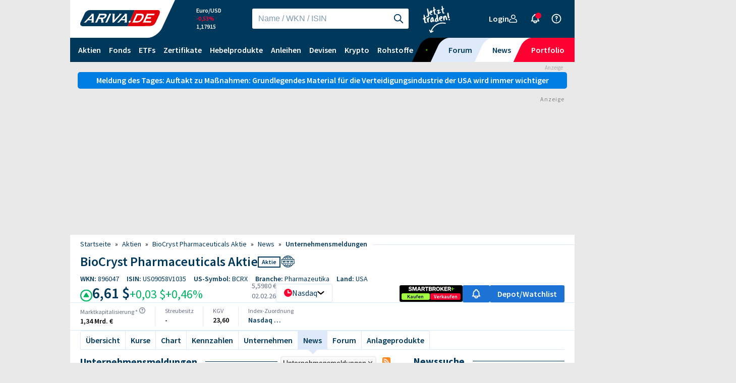

--- FILE ---
content_type: text/html; charset=UTF-8
request_url: https://www.ariva.de/aktien/biocryst-pharmaceuticals-inc-aktie/unternehmensmeldungen
body_size: 74058
content:
 <!DOCTYPE html> <html lang="de"> <head> <title>BioCryst Pharmaceuticals Inc (WKN 896047, ISIN US09058V1035) - Unternehmensmeldungen - ARIVA.DE</title> <script>
		    window.performance.mark("first-loaded-script");
		</script> <script>
			"use strict";function _typeof(t){return(_typeof="function"==typeof Symbol&&"symbol"==typeof Symbol.iterator?function(t){return typeof t}:function(t){return t&&"function"==typeof Symbol&&t.constructor===Symbol&&t!==Symbol.prototype?"symbol":typeof t})(t)}!function(){var t=function(){var t,e,o=[],n=window,r=n;for(;r;){try{if(r.frames.__tcfapiLocator){t=r;break}}catch(t){}if(r===n.top)break;r=r.parent}t||(!function t(){var e=n.document,o=!!n.frames.__tcfapiLocator;if(!o)if(e.body){var r=e.createElement("iframe");r.style.cssText="display:none",r.name="__tcfapiLocator",e.body.appendChild(r)}else setTimeout(t,5);return!o}(),n.__tcfapi=function(){for(var t=arguments.length,n=new Array(t),r=0;r<t;r++)n[r]=arguments[r];if(!n.length)return o;"setGdprApplies"===n[0]?n.length>3&&2===parseInt(n[1],10)&&"boolean"==typeof n[3]&&(e=n[3],"function"==typeof n[2]&&n[2]("set",!0)):"ping"===n[0]?"function"==typeof n[2]&&n[2]({gdprApplies:e,cmpLoaded:!1,cmpStatus:"stub"}):o.push(n)},n.addEventListener("message",(function(t){var e="string"==typeof t.data,o={};if(e)try{o=JSON.parse(t.data)}catch(t){}else o=t.data;var n="object"===_typeof(o)&&null!==o?o.__tcfapiCall:null;n&&window.__tcfapi(n.command,n.version,(function(o,r){var a={__tcfapiReturn:{returnValue:o,success:r,callId:n.callId}};t&&t.source&&t.source.postMessage&&t.source.postMessage(e?JSON.stringify(a):a,"*")}),n.parameter)}),!1))};"undefined"!=typeof module?module.exports=t:t()}();
		</script> <script>
			window._sp_ = {
				config: {
					accountId: 1529,
					propertyHref: "https://www.ariva.de",
					joinHref: true,
					baseEndpoint: "https://cdn.privacy-mgmt.com",
					campaignEnv: "public",
					targetingParams: {
						subscribed: false
					},
					events: {
						onMessageChoiceSelect: function (message_type, choice_id, choice_type_id) {
							if (choice_id == 15 && message_type == 16363961) {
								window.location.href = '/user/login/';
							}
							if (choice_id == 15 && message_type == 16363959) {
								window.location.href = '/registrierung_pur_abo/';
							}
						}
					}
				}
			};
		</script> <script src="https://cdn.privacy-mgmt.com/wrapperMessagingWithoutDetection.js"></script> <link rel="icon" href="/images/favicon/favicon.svg" sizes="any" type="image/svg+xml"> <link rel="apple-touch-icon" href="/images/favicon/apple-touch-icon.png"> <link rel="manifest" href="/images/favicon/manifest.webmanifest"> <link rel="preload" href="/assets/fonts/SourceSansPro-Regular.ttf" as="font" type="font/ttf" crossorigin=""> <link rel="preload" href="/assets/fonts/SourceSansPro-SemiBold.ttf" as="font" type="font/ttf" crossorigin=""> <link rel="preload" href="/assets/fonts/SourceSansPro-Bold.ttf" as="font" type="font/ttf" crossorigin=""> <link rel="dns-prefetch" href="//www.ariva.de"> <link rel="preconnect" href="//www.ariva.de"> <link rel="dns-prefetch" href="//script.ioam.de/"> <link rel="preconnect" href="//script.ioam.de/"> <link rel="dns-prefetch" href="//partner-ssl.anleger-fernsehen.de/"> <link rel="preconnect" href="//partner-ssl.anleger-fernsehen.de/"> <link rel="dns-prefetch" href="//www.google-analytics.com/"> <link rel="preconnect" href="//www.google-analytics.com/"> <link rel="dns-prefetch" href="//www.s3-eu-central-1.amazonaws.com/"> <link rel="preconnect" href="//www.s3-eu-central-1.amazonaws.com/"> <link rel="dns-prefetch" href="//assets.adobedrm.com"> <link rel="preconnect" href="//assets.adobedrm.com"> <link rel="dns-prefetch" href="//assets.wallstreet-online.de"> <link rel="preconnect" href="//assets.wallstreet-online.de"> <link rel="dns-prefetch" href="//ats-wrapper.privacymanaer.io"> <link rel="preconnect" href="//ats-wrapper.privacymanaer.io"> <link rel="dns-prefetch" href="//c.finative.cloud"> <link rel="preconnect" href="//c.finative.cloud"> <link rel="dns-prefetch" href="//d.finative.cloud"> <link rel="preconnect" href="//d.finative.cloud"> <link rel="dns-prefetch" href="//dx6ctphzlijkf1.cloudfront.net"> <link rel="preconnect" href="//dx6ctphzlijkf1.cloudfront.net"> <link rel="dns-prefetch" href="//c.amazon-adsystem.com"> <link rel="preconnect" href="//c.amazon-adsystem.com"> <link rel="dns-prefetch" href="//static.criteo.net"> <link rel="preconnect" href="//static.criteo.net"> <link rel="dns-prefetch" href="//securepubads.doubleclick.net"> <link rel="preconnect" href="//securepubads.doubleclick.net"> <link rel="dns-prefetch" href="//adservice.google.com"> <link rel="preconnect" href="//adservice.google.com"> <link rel="dns-prefetch" href="//adservice.google.de"> <link rel="preconnect" href="//adservice.google.de"> <link rel="dns-prefetch" href="//pagead2.googlesyndication.com"> <link rel="preconnect" href="//pagead2.googlesyndication.com"> <link rel="dns-prefetch" href="//tpc.googlesyndication.com"> <link rel="preconnect" href="//tpc.googlesyndication.com"> <link rel="dns-prefetch" href="//www.googletagservices.com"> <link rel="preconnect" href="//www.googletagservices.com"> <link rel="dns-prefetch" href="//gdpr-tcfv2.sp-prod.net"> <link rel="preconnect" href="//gdpr-tcfv2.sp-prod.net"> <script src="/js/jquery.min-1023.js" type="text/javascript"></script> <script src="/js/jquery.ba-resize.min-1023.js" type="text/javascript"></script> <script src="/js/util_min-1023.js" type="text/javascript"></script> <script src="/js/ad_wso-1023.js" type="text/javascript"></script> <script src="/js/consent_min-1023.js" type="text/javascript"></script> <link rel="stylesheet" type="text/css" href="/styles/ariva_old_min-1130.css"> <link rel="stylesheet" type="text/css" href="/styles/breadcrumb_min-1130.css"> <link rel="stylesheet" type="text/css" href="/chart/calendar_new/tcal_min-1130.css"> <link rel="stylesheet" type="text/css" href="/styles/ariva_new_min-1130.css"> <link rel="stylesheet" type="text/css" href="/styles/kurseUnterseiten_min-1130.css"> <link rel="stylesheet" type="text/css" href="/css/ui-lightness/jquery-ui.min-1130.css"> <link rel="stylesheet" type="text/css" href="/css/ui-lightness/jquery-ui-1.11.4.custom-1130.css"> <link rel="stylesheet" type="text/css" href="/styles/desktop_min-1130.css"> <link rel="stylesheet" type="text/css" href="/css/main-1130.css"> <link rel="search" type="application/opensearchdescription+xml" href="/search/opensearch.xml" title="ARIVA.DE"> <meta name="format-detection" content="telephone=no"> <meta http-equiv="content-type" content="text/html; charset=UTF-8" > <meta name="viewport" content="width=1284"> <meta name="robots" content="noindex, follow"> <meta name="description" content="Infos &uuml;ber BioCryst Pharmaceuticals Inc (WKN 896047, ISIN US09058V1035), Unternehmensmeldungen und mehr"> <meta property="og:locale" content="de_DE" /> <meta name="og:image" content="https://static.ariva.de/assets/company-logos/US09058V1035.png" /> <link rel="alternate" type="application/rss+xml" title="BioCryst Pharmaceuticals Inc: Nachrichten - ARIVA.DE" href="/aktien/biocryst-pharmaceuticals-inc-aktie/alle/rss"> <link rel="alternate" type="application/rss+xml" title="BioCryst Pharmaceuticals Inc: Forenbeitr&auml;ge - ARIVA.DE" href="/aktien/biocryst-pharmaceuticals-inc-aktie/forum/rss"> <meta name="apple-itunes-app" content="app-id=620435353"> <script>
			if (document.addEventListener) {
			    window.addEventListener('pageshow', function (event) {
			        if (event.persisted || performance.getEntriesByType("navigation")[0].type === 'back_forward') {
			            location.reload();
			        }
			    },
			    false);
				}
		</script> <meta name="referrer" content="origin-when-cross-origin" /> </head> <body id="ArivaDe" itemscope="" itemtype="https://schema.org/WebPage"  > <div id="ARIVA"> <div id="BIGSIZE"> <div class="main-placement"> <div class="align-placement"> <div class="left-placement"> </div> <div class="right-placement"> <div id="dsky1" name="slotId" class="adLabel width-320"></div> </div> </div> </div> </div> <div id="WEBSEITE"> <div id="overDiv"></div> <link rel="stylesheet" type="text/css" href="/css/header_progressive_desktop-1130.css"> <link rel="stylesheet" type="text/css" href="/css/footer_progressive_desktop-1130.css"> <script src="/js/progressive/minify-header_min-1023.js" type="text/javascript"></script> <script src="/js/progressive/menu_min-1023.js" type="text/javascript"></script> <div id="header-container" class="display-inline"> <header id="header" class="container" style="z-index: 1030 !important"> <div id="navigation__meta" class="navigation__meta"> <div class="navigation__logo__container"> <div class="navigation__logo"> <a href="/" aria-label="LOGO ARIVA.DE - Zur Startseite von ARIVA.DE"> <!--
 Generator: Adobe Illustrator 26.5.0, SVG Export Plug-In . SVG Version: 6.00 Build 0)  --> <svg version="1.2" baseProfile="tiny" id="Ebene_1" xmlns="http://www.w3.org/2000/svg" xmlns:xlink="http://www.w3.org/1999/xlink"
	 x="0px" y="0px" viewBox="0 0 439.37 89.189" overflow="visible" xml:space="preserve"> <g> <g> <g> <path fill="#E2000B" d="M261.55,89.145l38.687-89.129c0,0,118.443-0.016,127.913-0.016c9.465,0,14.379,8.005,8.989,21.657
				c-5.392,13.662-19.119,42.1-21.574,47.354c-2.461,5.248-11.248,19.117-32.796,19.749C361.216,89.386,261.55,89.145,261.55,89.145
				L261.55,89.145z"/> <path fill="#00385C" d="M300.25,0.022H53.03c-11.316,0-24.424,9.246-29.135,20.549L1.7,68.611
				c-4.708,11.305,0.703,20.551,12.014,20.551h247.833L300.25,0.022L300.25,0.022z"/> </g> <path fill="#FFFFFF" d="M270.767,59.822c-1.606,1.127-2.779,2.49-3.522,4.08c-0.753,1.616-0.855,3.001-0.304,4.152
			c0.549,1.153,1.598,1.732,3.14,1.732c1.518,0,3.096-0.573,4.73-1.712c1.632-1.137,2.819-2.506,3.562-4.1
			c0.765-1.64,0.877-3.027,0.331-4.17c-0.543-1.137-1.602-1.71-3.166-1.71C273.963,58.118,272.373,58.693,270.767,59.822
			L270.767,59.822z"/> <path fill="#FFFFFF" d="M345.81,22.413c-2.399-1.351-6.424-2.027-12.073-2.027H307.93l-0.541,1.161
			c0.705,0.237,1.125,0.547,1.266,0.924c0.136,0.379,0.034,0.936-0.306,1.67l-19.161,41.037c-0.342,0.738-0.761,1.293-1.251,1.668
			c-0.496,0.383-1.207,0.69-2.129,0.928l-0.543,1.161h25.805c4.273,0,7.972-0.397,11.102-1.193c3.126-0.794,6.155-2.113,9.073-3.965
			c6.954-4.386,12.383-10.765,16.29-19.135c2.225-4.765,3.342-8.927,3.354-12.482C350.924,27.63,349.23,24.38,345.81,22.413
			L345.81,22.413z M337.227,44.642c-3.37,7.219-7.823,12.077-13.354,14.57c-2.577,1.165-5.893,1.748-9.942,1.748h-12.693
			l15.217-32.601h12.693c3.076,0,5.391,0.327,6.942,0.984c1.552,0.652,2.623,1.752,3.214,3.292
			C340.361,35.416,339.668,39.416,337.227,44.642L337.227,44.642z"/> <path fill="#FFFFFF" d="M59.622,67.773l-0.543,1.161H74.53l-0.176-48.549H61.898l-0.541,1.161c1.089,0.473,1.38,1.255,0.873,2.344
			c-0.334,0.712-1.047,1.66-2.141,2.843l-34.43,37.272c-1.253,1.373-2.225,2.299-2.923,2.771c-0.697,0.475-1.54,0.806-2.533,0.996
			l-0.543,1.161h11.18l4.97-5.403c0.05-0.056,0.092-0.108,0.146-0.166l0.941-1.018l0.675-0.732l0.002,0.004l4.696-5.076h20.945
			l0.014,6.822c-0.004,0.974-0.12,1.706-0.352,2.203C62.311,66.778,61.226,67.512,59.622,67.773L59.622,67.773z M48.402,49.886
			l15.563-17.161l-0.563,17.161H48.402L48.402,49.886z"/> <path fill="#FFFFFF" d="M144.238,23.267c-1.041-1.066-2.497-1.814-4.367-2.243c-1.872-0.423-4.572-0.639-8.102-0.639h-28.987
			l-0.543,1.161c0.703,0.237,1.125,0.547,1.265,0.924c0.14,0.379,0.038,0.936-0.304,1.67L84.023,65.213
			c-0.332,0.71-0.745,1.257-1.236,1.632c-0.495,0.383-1.203,0.69-2.127,0.928l-0.541,1.161h12.257l9.245-19.821h12.369l2.729,14.288
			c0.296,1.634,0.346,2.666,0.148,3.091c-0.312,0.665-1.085,1.092-2.325,1.281l-0.543,1.161h15.122l-4.105-20.212
			c9.031-1.347,15.395-5.982,19.091-13.899c1.085-2.324,1.684-4.505,1.798-6.545C146.004,26.168,145.449,24.5,144.238,23.267
			L144.238,23.267z M134.062,34.75c-1.191,2.546-2.873,4.304-5.052,5.279c-1.005,0.453-2.018,0.75-3.034,0.892
			c-1.017,0.144-2.683,0.216-4.994,0.216h-15.639l5.963-12.778h15.641c2.357,0,3.961,0.068,4.82,0.198
			c0.855,0.13,1.582,0.437,2.177,0.91C135.211,30.444,135.249,32.201,134.062,34.75L134.062,34.75z"/> <path fill="#FFFFFF" d="M171.207,20.385h-12.263l-0.541,1.161c0.703,0.237,1.123,0.547,1.264,0.924
			c0.14,0.379,0.042,0.924-0.29,1.634l-19.175,41.073c-0.344,0.738-0.761,1.293-1.252,1.668c-0.495,0.383-1.205,0.69-2.127,0.928
			l-0.543,1.161h12.229L171.207,20.385L171.207,20.385z"/> <path fill="#FFFFFF" d="M242.593,67.773l-0.543,1.161h15.489l-0.208-39.57l-0.03-8.979h-12.437l-0.539,1.161
			c1.091,0.473,1.38,1.255,0.873,2.344c-0.334,0.712-1.045,1.66-2.141,2.843L208.63,64.006c-1.252,1.373-2.225,2.299-2.92,2.771
			c-0.697,0.475-1.542,0.806-2.533,0.996l-0.545,1.161h11.175l11.432-12.391h20.947l0.014,6.822
			c-0.006,0.974-0.122,1.706-0.354,2.203C245.28,66.778,244.193,67.512,242.593,67.773L242.593,67.773z M231.373,49.886
			l15.561-17.161l-0.565,17.161H231.373L231.373,49.886z"/> <path fill="#FFFFFF" d="M366.166,20.385l-0.543,1.161c0.703,0.237,1.123,0.547,1.265,0.924c0.138,0.379,0.034,0.936-0.306,1.67
			l-19.159,41.037c-0.344,0.738-0.761,1.293-1.253,1.668c-0.495,0.383-1.207,0.69-2.127,0.928l-0.543,1.161l45.499,0.01l3.729-7.995
			l-33.256,0.01l6.215-13.318l22.233,0.038l3.658-7.839l-22.275,0.058l5.388-11.539l32.397,0.018l3.761-8.059L366.166,20.385
			L366.166,20.385z"/> <path fill="#FFFFFF" d="M215.3,20.385l-0.543,1.161c1.348,0.309,1.786,0.972,1.31,1.989c-0.308,0.662-1.005,1.6-2.091,2.807
			l-25.533,28.504l1.286-34.462h-12.445l-0.543,1.161c0.929,0.142,1.478,0.439,1.654,0.888c0.174,0.451,0.234,1.752,0.174,3.909
			l-1.005,42.591h8.114l44.103-48.549H215.3L215.3,20.385z"/> </g> </g> </svg> </a> </div> </div> <link rel="stylesheet" type="text/css" href="/css/progressive/keen-slider-6.8.5.min-1130.css"> <div class="navigation__realtime-quotes__container"> <div class="carousel header-rt-quotes"> <div class="navigation-wrapper"> <div id="my-keen-slider" class="navigation__marketPreview__container keen-slider"> <button class="btn btn--flat btn--md icon-only text-white margin-left-7 arrow arrow-left" aria-label="Slide Left" onclick="slider.prev()"> <svg aria-hidden="true" role="img" class="undefined" width="22px" height="22px"> <use href="/images/progressive/chevron-left.svg#chevron-left"></use> </svg> </button> <a class="navigation__marketPreview keen-slider__slide number-slide" tabindex="-1"
			href="/brent-crude-rohoel-ice-rolling-kurs"> <span>Ölpreis</span> <span class="colloss ">
			-5,03%
		</span>
		66,4305
		$
	</a> <a class="navigation__marketPreview keen-slider__slide number-slide" tabindex="-1"
			href="/eur-usd-euro-us-dollar-kurs"> <span>Euro/USD</span> <span class="colloss ">
			-0,53%
		</span>
		1,17915
		
	</a> <a class="navigation__marketPreview keen-slider__slide number-slide" tabindex="-1"
			href="/gold-kurs"> <span>Goldpreis</span> <span class="colloss ">
			-3,96%
		</span>
		4.656,31
		$
	</a> <a class="navigation__marketPreview keen-slider__slide number-slide" tabindex="-1"
			href="/s-p-500-index"> <span>S&P 500</span> <span class="colwin ">
			+0,51%
		</span>
		6.976,65
		
	</a> <a class="navigation__marketPreview keen-slider__slide number-slide" tabindex="-1"
			href="/btc-usd-bitcoin-us-dollar-kurs"> <span>Bitcoin/USD</span> <span class="colloss ">
			-0,04%
		</span>
		78.703
		
	</a> <a class="navigation__marketPreview keen-slider__slide number-slide" tabindex="-1"
			href="/dow-jones-industrial-average-index"> <span>Dow Jones</span> <span class="colwin ">
			+1,09%
		</span>
		49.417,13
		
	</a> <a class="navigation__marketPreview keen-slider__slide number-slide" tabindex="-1"
			href="/dax-index"> <span>DAX</span> <span class="colwin ">
			+1,47%
		</span>
		24.848,88
		
	</a> <button class="btn btn--flat btn--md icon-only text-white margin-right-12 arrow arrow-right" aria-label="Slide Right" onclick="slider.next()"> <svg aria-hidden="true" role="img" class="undefined" width="22px" height="22px"> <use href="/images/progressive/chevron-right.svg#chevron-right"></use> </svg> </button> </div> </div> </div> </div> <script defer>
var slider;
var script = document.createElement('script');
script.src = '/js/progressive/keen-slider-6.8.5.min.js';
script.onload = function () {
    slider = new KeenSlider(
        "#my-keen-slider",
        {
            loop: true,
            spacing: 150
        },
        [
            (slider) => {
                let timeout
                let mouseOver = false
                function clearNextTimeout() {
                    clearTimeout(timeout)
                }
                function nextTimeout() {
                    clearTimeout(timeout)
                    if (mouseOver) return
                    timeout = setTimeout(() => {
                        slider.next()
                    }, 2000)
                }
                slider.on("created", () => {
                    slider.container.addEventListener("mouseover", () => {
                        mouseOver = true;
                        clearNextTimeout();
                        var arrows = document.getElementsByClassName('arrow');
                        if (arrows && arrows.length > 0) {
                            for (var i = 0; i < arrows.length; i++) {
                                addClass(arrows[i],'mouseover');
                            }
                        }
                    })
                    slider.container.addEventListener("mouseout", () => {
                        mouseOver = false;
                        nextTimeout();
                        var arrows = document.getElementsByClassName('arrow');
                        if (arrows && arrows.length > 0) {
                            for (var i = 0; i < arrows.length; i++) {
                                removeClass(arrows[i],'mouseover');
                            }
                        }
                    })
                    nextTimeout()
                })
                slider.on("dragStarted", clearNextTimeout)
                slider.on("animationEnded", nextTimeout)
                slider.on("updated", nextTimeout)
            },
        ]
    );
};
document.body.appendChild(script);
</script> <div id="search-container" class="search__container"> <div class="ariva-input-container large white-outline"> <span class="formatted-input-wrapper"> <input id="main-search" class="with-icon" maxlength="256" type="text" placeholder="Name / WKN / ISIN"
                            oninput="fakeSearch()"
                            onfocus="startSearching(); fakeSearch()"
                            onkeydown="keySearching()"> <button id="main-search-search-icon" class="btn btn--flat btn--md icon-only" aria-label="Suche starten"
                                onclick="redirectSearching(); startSearching();"> <svg aria-hidden="true" role="img" focusable="false" class="undefined" width="22px" height="22px"> <use href="/images/progressive/search.svg#search"></use> </svg> </button> <button id="main-search-close-icon" class="close-icon btn btn--flat btn--md icon-only" aria-label="Suche beenden"
                                style="display: none" onclick="clearSearch()"> <svg aria-hidden="true" role="img" focusable="false" class="undefined" width="22px" height="22px"> <use href="/images/progressive/close.svg#close"></use> </svg> </button> </span> </div> <div class="expand-search-icon"> <button class="btn btn--flat btn--md text-white icon-only" aria-label="Suche einblenden" onclick="startSearching()"> <svg aria-hidden="true" role="img" focusable="false" class="icon-prefix" width="22px" height="22px"> <use href="/images/progressive/search.svg#search"></use> </svg> </button> </div> <div id="search-results" class="search-results" role="menu" tabindex="-1"> <section id="search-results-section"> </section> </div> </div> <div class="profile-and-login__container"> <span id="navigation__profile" class="navigation__profile__item navigation__profile__item--login"> <span  class="prgLink clickcursor btn btn--flat btn--md text-white nohover" role="link" tabindex="0"  data-submit="L3VzZXIvbG9naW4vP3JlZj1MMkZyZEdsbGJpOWlhVzlqY25semRDMXdhR0Z5YldGalpYVjBhV05oYkhNdGFXNWpMV0ZyZEdsbEwzVnVkR1Z5Ym1Wb2JXVnVjMjFsYkdSMWJtZGxiZz09"
		
	> 				Login
        <svg aria-hidden="true" role="img" focusable="false" id="user" width="16px" height="16px" class="icon-suffix"> <use href="/images/progressive/user.svg#user"></use> </svg> </span> </span> <span aria-label="Benachrichtigungen" aria-hidden="true" role="presentation"
                    class="navigation__profile__item navigation__list__item--subnav navigation__profile__item--notifications"> <span role="img" class="btn btn--flat btn--md text-white icon-only" aria-hidden="true"
                         > <div aria-hidden="true" class="notification-bell"> <span>&nbsp;</span> </div> <svg aria-hidden="true" focusable="false" class="undefined" id="bell" width="22px" height="22px"> <use href="/images/progressive/bell.svg#bell"></use> </svg> </span> <ul id="pushNews" role="menu" class="display-none subnav--right"> <span id="push_news_span"> <li role="presentation" class="navigation__list__item--child navigation__list__item--subnav w-full"> <span class="nav-personal-title">Deine verpassten Browser Pushes der letzten 24 Stunden:</span> </li> <li role="presentation" class="navigation__list__item--child navigation__list__item--subnav w-full push_news_li"> <div class="padding-left-10 fleft notifications-news"> <input type="hidden" name="pushNewsNavi" value="news-turbulenter-februar-start-dax-rebound-gold-stuerzt-ab-11893731"> <div class="fleft width-80"> <span  class="prgLink clickcursor nohover" role="link" tabindex="0"  data-submit="L2RheC1pbmRleC9uZXdzL3R1cmJ1bGVudGVyLWZlYnJ1YXItc3RhcnQtZGF4LXJlYm91bmQtZ29sZC1zdHVlcnp0LWFiLTExODkzNzMx"
		
	> <img src="/news/columns/autor_image.m?sid=RM1242" alt="Newsbild" class="push_news_image"> </span> </div> <div class="fleft padding-left-10 width-350 notifications-headline"> <span  class="prgLink clickcursor nohover" role="link" tabindex="0"  data-submit="L2RheC1pbmRleC9uZXdzL3R1cmJ1bGVudGVyLWZlYnJ1YXItc3RhcnQtZGF4LXJlYm91bmQtZ29sZC1zdHVlcnp0LWFiLTExODkzNzMx"
		
	> <span class="notifications-headline">Turbulenter Februar-Start! DAX-Rebound, Gold stürzt ab, Bitcoin am Support – Börsen-Wochenausblick</span><br><span class="notifications-headline"></span> </span> </div> </div> <button class="btn btn--icon btn--md icon-only" onclick="removePushNews('news-turbulenter-februar-start-dax-rebound-gold-stuerzt-ab-11893731'); location.reload();"> <svg aria-hidden="true" role="img" focusable="false" class="undefined" width="16px" height="16px"> <use href="/images/progressive/close.svg#close"></use> </svg> </button> <div class="clearfloat"></div> </li> <li role="presentation" class="navigation__list__item--child navigation__list__item--subnav w-full push_news_li"> <div class="padding-left-10 fleft notifications-news"> <input type="hidden" name="pushNewsNavi" value="news-byd-aktie-das-haette-nicht-passieren-duerfen-rsf-11893569"> <div class="fleft width-80">
				&nbsp;
			</div> <div class="fleft padding-left-10 width-350 notifications-headline"> <a href="/aktien/byd-co-ltd-aktie/news/byd-aktie-das-haette-nicht-passieren-duerfen-rsf-11893569" class="nohover"    > <span class="notifications-headline">BYD-Aktie: Das hätte nicht passieren dürfen!</span><br><span class="notifications-headline"></span> </a> </div> </div> <button class="btn btn--icon btn--md icon-only" onclick="removePushNews('news-byd-aktie-das-haette-nicht-passieren-duerfen-rsf-11893569'); location.reload();"> <svg aria-hidden="true" role="img" focusable="false" class="undefined" width="16px" height="16px"> <use href="/images/progressive/close.svg#close"></use> </svg> </button> <div class="clearfloat"></div> </li> <li role="presentation" class="navigation__list__item--child navigation__list__item--subnav w-full push_news_li"> <div class="padding-left-10 fleft notifications-news"> <input type="hidden" name="pushNewsNavi" value="news-glaenzender-boersenstart-im-januar-doch-am-ende-11893605"> <div class="fleft width-80"> <span  class="prgLink clickcursor nohover" role="link" tabindex="0"  data-submit="L25ld3MvbWFya3RiZXJpY2h0ZS1hbmFseXNlbi9nbGFlbnplbmRlci1ib2Vyc2Vuc3RhcnQtaW0tamFudWFyLWRvY2gtYW0tZW5kZS0xMTg5MzYwNQ=="
		
	> <img src="/news/columns/autor_image.m?sid=RM872" alt="Newsbild" class="push_news_image"> </span> </div> <div class="fleft padding-left-10 width-350 notifications-headline"> <span  class="prgLink clickcursor nohover" role="link" tabindex="0"  data-submit="L25ld3MvbWFya3RiZXJpY2h0ZS1hbmFseXNlbi9nbGFlbnplbmRlci1ib2Vyc2Vuc3RhcnQtaW0tamFudWFyLWRvY2gtYW0tZW5kZS0xMTg5MzYwNQ=="
		
	> <span class="notifications-headline">Glänzender Börsenstart im Januar! Doch am Ende…</span><br><span class="notifications-headline"></span> </span> </div> </div> <button class="btn btn--icon btn--md icon-only" onclick="removePushNews('news-glaenzender-boersenstart-im-januar-doch-am-ende-11893605'); location.reload();"> <svg aria-hidden="true" role="img" focusable="false" class="undefined" width="16px" height="16px"> <use href="/images/progressive/close.svg#close"></use> </svg> </button> <div class="clearfloat"></div> </li> <li role="presentation" class="navigation__list__item--child navigation__list__item--subnav w-full push_news_li"> <div class="padding-left-10 fleft notifications-news"> <input type="hidden" name="pushNewsNavi" value="news-deutsche-bank-verdoppelt-deutschland-wette-explodiert-der-rsf-11893098"> <div class="fleft width-80">
				&nbsp;
			</div> <div class="fleft padding-left-10 width-350 notifications-headline"> <a href="/news/deutsche-bank-verdoppelt-deutschland-wette-explodiert-der-rsf-11893098" class="nohover"    > <span class="notifications-headline">Deutsche Bank verdoppelt Deutschland-Wette: Explodiert der DAX jetzt?</span><br><span class="notifications-headline"></span> </a> </div> </div> <button class="btn btn--icon btn--md icon-only" onclick="removePushNews('news-deutsche-bank-verdoppelt-deutschland-wette-explodiert-der-rsf-11893098'); location.reload();"> <svg aria-hidden="true" role="img" focusable="false" class="undefined" width="16px" height="16px"> <use href="/images/progressive/close.svg#close"></use> </svg> </button> <div class="clearfloat"></div> </li> <li role="presentation" class="navigation__list__item--child navigation__list__item--subnav w-full push_news_li"> <div class="padding-left-10 fleft notifications-news"> <input type="hidden" name="pushNewsNavi" value="news-alle-reden-ueber-meta-brillen-doch-diese-aktien-koennten-der-rsf-11893024"> <div class="fleft width-80">
				&nbsp;
			</div> <div class="fleft padding-left-10 width-350 notifications-headline"> <a href="/aktien/amazon-aktie/news/alle-reden-ueber-meta-brillen-doch-diese-aktien-koennten-der-rsf-11893024" class="nohover"    > <span class="notifications-headline">Alle reden über Meta-Brillen – doch diese Aktien könnten der wahre Jackpot sein</span><br><span class="notifications-headline"></span> </a> </div> </div> <button class="btn btn--icon btn--md icon-only" onclick="removePushNews('news-alle-reden-ueber-meta-brillen-doch-diese-aktien-koennten-der-rsf-11893024'); location.reload();"> <svg aria-hidden="true" role="img" focusable="false" class="undefined" width="16px" height="16px"> <use href="/images/progressive/close.svg#close"></use> </svg> </button> <div class="clearfloat"></div> </li> <li role="presentation" class="navigation__list__item--child navigation__list__item--subnav w-full"> <div class="push_news_button button bold fright btn btn--icon btn--md"
			onclick="removePushNews('all'); location.reload();">
			Alle löschen
		</div> </li> </span> </ul> </span> <a class="btn btn--flat btn--md text-white icon-only" aria-label="Hilfe" href="/hilfe"> <svg aria-hidden="true" role="img" focusable="false" class="undefined" id="help" width="22px" height="22px"> <use href="/images/progressive/help.svg#help"></use> </svg> </a> </div> <div class="burger-menu__container"> <button id="burger-menu-button" class="navigation__menu" aria-label="Menü einblenden" onclick="toggleMenu(); insertDepotsMenu();"> <span class="navigation__menu__toggler"> <span id="navigation__menu__icon"></span> </span> </button> </div> </div> <div class="navigation__main"> <nav aria-label="Anlageklassen" class="navigation__list"> <ul role="menubar"> <li id="menu-aktien" role="presentation" class="navigation__list__item navigation__list__item--subnav navigation__list__item--maerkte"
	onmouseenter="view_media('wo-aktien-navigation-413841_aktien-navigation_2026-02-02_08:00:00_2026-02-03_09:00:00', 'maerkte');
		
		"
	> <span class="display-flex displayflex justify-between"> <a role="menuitem" href="/aktien" class="main-nav nav-link"> <span class="display-flex displayflex items-center link__text">Aktien</span> </a> <span class="navigation_mobile-arrow_down" role="presentation" > <svg focusable="false" width="18px" height="18px" class="menu-toggle icon--arrow_down" onclick="toggleSubMenu('menu-aktien')"> <use href="/images/progressive/arrow_down.svg#arrow_down"></use> </svg> </span> </span> <ul id="ul_menumaerkte" role="group" class="subnav--left subnav-fleft"> <div class="w-full"> <li role="presentation" class="navigation__list__item--child navigation__list__item--subnav w-full
		navigation__list__item--highlight"> <span  class="prgLink clickcursor display-flex displayflex items-center link__text nohover" role="menuitem" tabindex="-1"  data-submit="L2FrdGllbi9maW5kZXI="
		
	> <svg aria-hidden="true" role="none" focusable="false" class="mr-3" width="18px" height="18px"> <use href="/images/progressive/search.svg#search"></use> </svg> <span>Aktien-Finder</span> </span> </li> </div> <div class="flex"> <ul class="nav-list-first-col"> <li role="presentation" class="navigation__list__item--child navigation__list__item--subnav w-full"> <a role="menuitem" routerlinkactive="active" tabindex="-1"
	   class="display-inlineFlex "
	   href="/dax-40"> <span class="items-center link__text margin-right-5">DAX-Werte</span> </a>
		(<a role="menuitem" routerlinkactive="active" tabindex="-1"
		   class="display-inlineFlex" href="/dax-index/realtime-kurse"> <span class="items-center link__text" style="margin-left: 0px;">Realtime</span> </a>)
</li> <li role="presentation" class="navigation__list__item--child navigation__list__item--subnav w-full"> <a role="menuitem" routerlinkactive="active" tabindex="-1"
	   class="display-flex displayflex "
	   href="/tecdax"> <span class="items-center link__text margin-right-5">TecDAX-Werte</span> </a> </li> <li role="presentation" class="navigation__list__item--child navigation__list__item--subnav w-full"> <a role="menuitem" routerlinkactive="active" tabindex="-1"
	   class="display-flex displayflex "
	   href="/mdax"> <span class="items-center link__text margin-right-5">MDAX-Werte</span> </a> </li> <li role="presentation" class="navigation__list__item--child navigation__list__item--subnav w-full"> <a role="menuitem" routerlinkactive="active" tabindex="-1"
	   class="display-flex displayflex "
	   href="/dow-jones-industrial-average"> <span class="items-center link__text margin-right-5">Dow-Jones-Werte</span> </a> </li> <li role="presentation" class="navigation__list__item--child navigation__list__item--subnav w-full"> <a role="menuitem" routerlinkactive="active" tabindex="-1"
	   class="display-flex displayflex "
	   href="/aktien/realtime-listen"> <span class="items-center link__text margin-right-5">Weitere (Realtime-)Listen</span> </a> </li> <li role="presentation" class="navigation__list__item--child navigation__list__item--subnav w-full"> <a role="menuitem" routerlinkactive="active" tabindex="-1"
	   class="display-flex displayflex "
	   href="/aktien/indizes"> <span class="items-center link__text margin-right-5">Indizes</span> </a> </li> <li role="presentation" class="navigation__list__item--child navigation__list__item--subnav w-full"> <a role="menuitem" routerlinkactive="active" tabindex="-1"
	   class="display-flex displayflex "
	   href="/dividenden"> <span class="items-center link__text margin-right-5">Dividenden</span> </a> </li> <li role="presentation" class="navigation__list__item--child navigation__list__item--subnav w-full"> <a role="menuitem" routerlinkactive="active" tabindex="-1"
	   class="display-flex displayflex "
	   href="/aktien/nachhaltige-aktien"> <span class="items-center link__text margin-right-5">Nachhaltige Aktien</span> </a> </li> <li role="presentation" class="navigation__list__item--child navigation__list__item--subnav w-full"> <a role="menuitem" routerlinkactive="active" tabindex="-1"
	   class="display-flex displayflex "
	   href="/quote/ipo.m"> <span class="items-center link__text margin-right-5">IPOs</span> </a> </li> </ul> <ul  class="nav-list-second-col"> <li role="presentation" class="navigation__list__item--child navigation__list__item--subnav w-full" style="margin-bottom:0px"> <span class="block text-blueishGray text-xs">Meistgesuchte Aktien</span> </li> <li role="presentation" class="navigation__list__item--child navigation__list__item--subnav w-full"> <a href="/aktien/novo-nordisk-as-aktie"role="menuitem" tabindex="-1" class="w-full display-flex displayflex justify-between"
			> <span class="link__text">Novo-Nordisk AS</span> </a> </li> <li role="presentation" class="navigation__list__item--child navigation__list__item--subnav w-full"> <a href="/aktien/droneshield-ltd-aktie"role="menuitem" tabindex="-1" class="w-full display-flex displayflex justify-between"
			> <span class="link__text">DroneShield Ltd</span> </a> </li> <li role="presentation" class="navigation__list__item--child navigation__list__item--subnav w-full"> <a href="/aktien/sap-se-aktie"role="menuitem" tabindex="-1" class="w-full display-flex displayflex justify-between"
			> <span class="link__text">SAP SE</span> </a> </li> <li role="presentation" class="navigation__list__item--child navigation__list__item--subnav w-full"> <a href="/aktien/rheinmetall-aktie"role="menuitem" tabindex="-1" class="w-full display-flex displayflex justify-between"
			> <span class="link__text">Rheinmetall AG</span> </a> </li> <li role="presentation" class="navigation__list__item--child navigation__list__item--subnav w-full"> <a href="/aktien/nvidia-corp-aktie"role="menuitem" tabindex="-1" class="w-full display-flex displayflex justify-between"
			> <span class="link__text">Nvidia Corp</span> </a> </li> <li role="presentation" class="navigation__list__item--child navigation__list__item--subnav w-full"> <a href="/aktien/bayer-ag-aktie"role="menuitem" tabindex="-1" class="w-full display-flex displayflex justify-between"
			> <span class="link__text">Bayer AG</span> </a> </li> <li role="presentation" class="navigation__list__item--child navigation__list__item--subnav w-full"> <a href="/aktien/puma-se-aktie"role="menuitem" tabindex="-1" class="w-full display-flex displayflex justify-between"
			> <span class="link__text">Puma SE</span> </a> </li> <li role="presentation" class="navigation__list__item--child navigation__list__item--subnav w-full"> <a href="/aktien/biontech-se-adr-aktie"role="menuitem" tabindex="-1" class="w-full display-flex displayflex justify-between"
			> <span class="link__text">BioNTech SE ADR</span> </a> </li> <li role="presentation" class="navigation__list__item--child navigation__list__item--subnav w-full"> <a href="/aktien/microsoft-corp-aktie"role="menuitem" tabindex="-1" class="w-full display-flex displayflex justify-between"
			> <span class="link__text">Microsoft Corp</span> </a> </li> <li role="presentation" class="navigation__list__item--child navigation__list__item--subnav w-full"> <a href="/aktien/byd-co-ltd-aktie"role="menuitem" tabindex="-1" class="w-full display-flex displayflex justify-between"
			> <span class="link__text">BYD Co Ltd</span> </a> </li> </ul> </div> <li role="presentation" class="navigation__list__item--child navigation__list__item--subnav w-full subnav-ad background-red-bright"> <span class="pointerCursor subnav-ad-link"
					onpointerdown="countClickOnGAorEs('wo-aktien-navigation-413841_aktien-navigation_2026-02-02_08:00:00_2026-02-03_09:00:00', 'wo'); setTimeout(function() {window.location='https://www.ariva.de/aktien/lockheed-martin-corp-aktie/news/ki-fuer-verteidigung-der-countdown-zu-einer-der-heissesten-11892720';}, 500);"> <span class="text-white bold wrap display-flex displayflex line-height-18 font-size-14">
					Der Countdown zu einer der heißesten AI-Hightech-Stories 2026 beginnt jetzt
				</span> <span class="text-white bold wrap font-size-11 text-align-right display-flex displayflex depothint"> <span class="float-right padding-right-5 margin-left-auto">Anzeige</span> </span> </span> </li> </ul> </li> <li id="menu-fonds" role="presentation" class="navigation__list__item navigation__list__item--subnav navigation__list__item--fonds"
	onmouseenter="
		
		"
	> <span class="display-flex displayflex justify-between"> <a role="menuitem" href="/fonds" class="main-nav nav-link"> <span class="display-flex displayflex items-center link__text">Fonds</span> </a> <span class="navigation_mobile-arrow_down" role="presentation" > <svg focusable="false" width="18px" height="18px" class="menu-toggle icon--arrow_down" onclick="toggleSubMenu('menu-fonds')"> <use href="/images/progressive/arrow_down.svg#arrow_down"></use> </svg> </span> </span> <ul id="ul_menufonds" role="group" class="subnav--left "> <li role="presentation" class="navigation__list__item--child navigation__list__item--subnav w-full
			"> <span  class="prgLink clickcursor display-flex displayflex items-center link__text nohover" role="menuitem" tabindex="-1"  data-submit="L2ZvbmRzL2ZpbmRlcg=="
		
	> <svg aria-hidden="true" role="none" focusable="false" class="mr-3" width="18px" height="18px"> <use href="/images/progressive/search.svg#search"></use> </svg> <span>Fonds-Finder</span> </span> </li> </ul> </li> <li id="menu-etfs" role="presentation" class="navigation__list__item navigation__list__item--subnav navigation__list__item--etf"
	onmouseenter="
		
		"
	> <span class="display-flex displayflex justify-between"> <a role="menuitem" href="/etf" class="main-nav nav-link"> <span class="display-flex displayflex items-center link__text">ETFs</span> </a> <span class="navigation_mobile-arrow_down" role="presentation" > <svg focusable="false" width="18px" height="18px" class="menu-toggle icon--arrow_down" onclick="toggleSubMenu('menu-etfs')"> <use href="/images/progressive/arrow_down.svg#arrow_down"></use> </svg> </span> </span> <ul id="ul_menuetf" role="group" class="subnav--left "> <li role="presentation" class="navigation__list__item--child navigation__list__item--subnav w-full
			navigation__list__item--highlight"> <span  class="prgLink clickcursor display-flex displayflex items-center link__text nohover" role="menuitem" tabindex="-1"  data-submit="L2V0Zi9maW5kZXI="
		
	> <svg aria-hidden="true" role="none" focusable="false" class="mr-3" width="18px" height="18px"> <use href="/images/progressive/search.svg#search"></use> </svg> <span>ETF-Finder</span> </span> </li> <li role="presentation" class="navigation__list__item--child navigation__list__item--subnav w-full"> <a href="/etf/nachhaltige-etfs" class="display-flex displayflex nohover " role="menuitem" tabindex="-1"    > <span class="items-center link__text">Nachhaltige ETFs</span> </a> </li> <li role="presentation" class="navigation__list__item--child navigation__list__item--subnav w-full"> <a href="/etf/sparplan-rechner/" class="display-flex displayflex nohover " role="menuitem" tabindex="-1"    > <span class="items-center link__text">Sparplanrechner</span> </a> </li> </ul> </li> <li id="menu-zertifikate" role="presentation" class="navigation__list__item navigation__list__item--subnav navigation__list__item--zertifikate"
	onmouseenter="
		
		"
	> <span class="display-flex displayflex justify-between"> <span  class="prgLink clickcursor text-white white nohover main-nav nav-link mleft15" role="link" tabindex="0"  data-submit="L3plcnRpZmlrYXRlLw=="
		
	> <span class="clickborder" tabindex="0"> <span class="link__text">

				Zertifikate

			</span> </span> </span> <span class="navigation_mobile-arrow_down" role="presentation" > <svg focusable="false" width="18px" height="18px" class="menu-toggle icon--arrow_down" onclick="toggleSubMenu('menu-zertifikate')"> <use href="/images/progressive/arrow_down.svg#arrow_down"></use> </svg> </span> </span> <ul id="ul_menuzertifikate" role="group" class="subnav--left "> <li role="presentation" class="navigation__list__item--child navigation__list__item--subnav w-full
			navigation__list__item--highlight"> <span  class="prgLink clickcursor display-flex displayflex items-center link__text nohover" role="menuitem" tabindex="-1"  data-submit="L3plcnRpZmlrYXRlL2ZpbmRlci8="
		
	> <svg aria-hidden="true" role="none" focusable="false" class="mr-3" width="18px" height="18px"> <use href="/images/progressive/search.svg#search"></use> </svg> <span>Zertifikate-Finder</span> </span> </li> <li role="presentation" class="navigation__list__item--child navigation__list__item--subnav w-full"> <span  class="prgLink clickcursor display-flex displayflex nohover " role="menuitem" tabindex="-1"  data-submit="L3plcnRpZmlrYXRlL2JvbnVzLXplcnRpZmlrYXRlLw=="
		
	> <span class="items-center link__text">Bonus Zertifikate</span> </span> </li> <li role="presentation" class="navigation__list__item--child navigation__list__item--subnav w-full"> <span  class="prgLink clickcursor display-flex displayflex nohover " role="menuitem" tabindex="-1"  data-submit="L3plcnRpZmlrYXRlL2Rpc2NvdW50LXplcnRpZmlrYXRlLw=="
		
	> <span class="items-center link__text">Discount-Zertifikate</span> </span> </li> <li role="presentation" class="navigation__list__item--child navigation__list__item--subnav w-full"> <span  class="prgLink clickcursor display-flex displayflex nohover " role="menuitem" tabindex="-1"  data-submit="L3plcnRpZmlrYXRlL2V0Y3MtZXRucy8="
		
	> <span class="items-center link__text">ETC/ETN</span> </span> </li> <li role="presentation" class="navigation__list__item--child navigation__list__item--subnav w-full"> <span  class="prgLink clickcursor display-flex displayflex nohover " role="menuitem" tabindex="-1"  data-submit="L3plcnRpZmlrYXRlL2V4cHJlc3MtemVydGlmaWthdGUv"
		
	> <span class="items-center link__text">Express-Zertifikate</span> </span> </li> <li role="presentation" class="navigation__list__item--child navigation__list__item--subnav w-full"> <span  class="prgLink clickcursor display-flex displayflex nohover " role="menuitem" tabindex="-1"  data-submit="L3plcnRpZmlrYXRlL2luZGV4LXRyYWNrZXItYmFza2V0LXplcnRpZmlrYXRlLw=="
		
	> <span class="items-center link__text">Index-Zertifikate</span> </span> </li> <li role="presentation" class="navigation__list__item--child navigation__list__item--subnav w-full"> <span  class="prgLink clickcursor display-flex displayflex nohover " role="menuitem" tabindex="-1"  data-submit="L3plcnRpZmlrYXRlL2FrdGllbmFubGVpaGVuLw=="
		
	> <span class="items-center link__text">Aktienanleihen</span> </span> </li> <li role="presentation" class="navigation__list__item--child navigation__list__item--subnav w-full"> <span  class="prgLink clickcursor display-flex displayflex nohover " role="menuitem" tabindex="-1"  data-submit="L3plcnRpZmlrYXRlL2ZpbmRlci9pbmRleC5tP3plcnRhcnRfaWQ9NSZlcV9jcnlwdG89MQ=="
		
	> <span class="items-center link__text">Krypto-Zertifikate</span> </span> </li> <li role="presentation" class="navigation__list__item--child navigation__list__item--subnav w-full"> <span  class="prgLink clickcursor display-flex displayflex nohover " role="menuitem" tabindex="-1"  data-submit="L3plcnRpZmlrYXRlL21hdHJpeC8="
		
	> <span class="items-center link__text">Zertifikate-Matrix</span> </span> </li> <li role="presentation" class="navigation__list__item--child navigation__list__item--subnav w-full"> <span  class="prgLink clickcursor display-flex displayflex nohover " role="menuitem" tabindex="-1"  data-submit="L3plcnRpZmlrYXRlL2VtaXR0ZW50ZW4v"
		
	> <span class="items-center link__text">Emittenten-Zertifikate</span> </span> </li> <li role="presentation" class="navigation__list__item--child navigation__list__item--subnav w-full"> <span  class="prgLink clickcursor display-flex displayflex nohover " role="menuitem" tabindex="-1"  data-submit="L3plcnRpZmlrYXRlL3JlbmRpdGUtdG9vbHMv"
		
	> <span class="items-center link__text">Rendite-Tools</span> </span> </li> </ul> </li> <li id="menu-hebelprodukte" role="presentation" class="navigation__list__item navigation__list__item--subnav navigation__list__item--hebelprodukte"
	onmouseenter="
		
		"
	> <span class="display-flex displayflex justify-between"> <span  class="prgLink clickcursor text-white white nohover main-nav nav-link mleft15" role="link" tabindex="0"  data-submit="L2hlYmVscHJvZHVrdGUv"
		
	> <span class="clickborder" tabindex="0"> <span class="link__text">

				Hebelprodukte

			</span> </span> </span> <span class="navigation_mobile-arrow_down" role="presentation" > <svg focusable="false" width="18px" height="18px" class="menu-toggle icon--arrow_down" onclick="toggleSubMenu('menu-hebelprodukte')"> <use href="/images/progressive/arrow_down.svg#arrow_down"></use> </svg> </span> </span> <ul id="ul_menuhebelprodukte" role="group" class="subnav--left "> <li role="presentation" class="navigation__list__item--child navigation__list__item--subnav w-full
			"> <span  class="prgLink clickcursor display-flex displayflex items-center link__text nohover" role="menuitem" tabindex="-1"  data-submit="L2hlYmVscHJvZHVrdGUvZmluZGVyL29wdGlvbnNzY2hlaW5lLw=="
		
	> <svg aria-hidden="true" role="none" focusable="false" class="mr-3" width="18px" height="18px"> <use href="/images/progressive/search.svg#search"></use> </svg> <span>Optionsschein-Finder</span> </span> </li> <li role="presentation" class="navigation__list__item--child navigation__list__item--subnav w-full
			"> <span  class="prgLink clickcursor display-flex displayflex items-center link__text nohover" role="menuitem" tabindex="-1"  data-submit="L2hlYmVscHJvZHVrdGUvZmluZGVyL2tub2NrLW91dHMv"
		
	> <svg aria-hidden="true" role="none" focusable="false" class="mr-3" width="18px" height="18px"> <use href="/images/progressive/search.svg#search"></use> </svg> <span>Knock-Out-Finder</span> </span> </li> <li role="presentation" class="navigation__list__item--child navigation__list__item--subnav w-full
			navigation__list__item--highlight"> <span  class="prgLink clickcursor display-flex displayflex items-center link__text nohover" role="menuitem" tabindex="-1"  data-submit="L2hlYmVscHJvZHVrdGUvZmluZGVyL2Zha3Rvci16ZXJ0aWZpa2F0ZS8="
		
	> <svg aria-hidden="true" role="none" focusable="false" class="mr-3" width="18px" height="18px"> <use href="/images/progressive/search.svg#search"></use> </svg> <span>Faktor-Zertifikate-Finder</span> </span> </li> <li role="presentation" class="navigation__list__item--child navigation__list__item--subnav w-full"> <span  class="prgLink clickcursor display-flex displayflex nohover " role="menuitem" tabindex="-1"  data-submit="L2hlYmVscHJvZHVrdGUvb3B0aW9uc3NjaGVpbmUv"
		
	> <span class="items-center link__text">Optionsscheine</span> </span> </li> <li role="presentation" class="navigation__list__item--child navigation__list__item--subnav w-full"> <span  class="prgLink clickcursor display-flex displayflex nohover " role="menuitem" tabindex="-1"  data-submit="L2hlYmVscHJvZHVrdGUva25vY2stb3V0cy8="
		
	> <span class="items-center link__text">Knock-Outs</span> </span> </li> <li role="presentation" class="navigation__list__item--child navigation__list__item--subnav w-full"> <span  class="prgLink clickcursor display-flex displayflex nohover " role="menuitem" tabindex="-1"  data-submit="L2hlYmVscHJvZHVrdGUvZmFrdG9yLXplcnRpZmlrYXRlLw=="
		
	> <span class="items-center link__text">Faktor-Zertifikate</span> </span> </li> <li role="presentation" class="navigation__list__item--child navigation__list__item--subnav w-full"> <span  class="prgLink clickcursor display-flex displayflex nohover " role="menuitem" tabindex="-1"  data-submit="L2hlYmVscHJvZHVrdGUvbWF0cml4Lw=="
		
	> <span class="items-center link__text">Hebelprodukte-Matrix</span> </span> </li> <li role="presentation" class="navigation__list__item--child navigation__list__item--subnav w-full"> <span  class="prgLink clickcursor display-flex displayflex nohover " role="menuitem" tabindex="-1"  data-submit="L2hlYmVscHJvZHVrdGUvZW1pdHRlbnRlbi8="
		
	> <span class="items-center link__text">Emittenten-Matrix</span> </span> </li> <li role="presentation" class="navigation__list__item--child navigation__list__item--subnav w-full"> <span  class="prgLink clickcursor display-flex displayflex nohover " role="menuitem" tabindex="-1"  data-submit="L2hlYmVscHJvZHVrdGUva25vY2stb3V0LW1hcC8="
		
	> <span class="items-center link__text">Knock-Out-Map</span> </span> </li> </ul> </li> <li id="menu-anleihen" role="presentation" class="navigation__list__item navigation__list__item--subnav navigation__list__item--anleihen"
	onmouseenter="
		
		"
	> <span class="display-flex displayflex justify-between"> <span  class="prgLink clickcursor text-white white nohover main-nav nav-link mleft15" role="link" tabindex="0"  data-submit="L2FubGVpaGVuLw=="
		
	> <span class="clickborder" tabindex="0"> <span class="link__text">

				Anleihen

			</span> </span> </span> <span class="navigation_mobile-arrow_down" role="presentation" > <svg focusable="false" width="18px" height="18px" class="menu-toggle icon--arrow_down" onclick="toggleSubMenu('menu-anleihen')"> <use href="/images/progressive/arrow_down.svg#arrow_down"></use> </svg> </span> </span> <ul id="ul_menuanleihen" role="group" class="subnav--left "> <li role="presentation" class="navigation__list__item--child navigation__list__item--subnav w-full
			"> <span  class="prgLink clickcursor display-flex displayflex items-center link__text nohover" role="menuitem" tabindex="-1"  data-submit="L2FubGVpaGVuL2ZpbmRlci9maW5kZXIubQ=="
		
	> <svg aria-hidden="true" role="none" focusable="false" class="mr-3" width="18px" height="18px"> <use href="/images/progressive/search.svg#search"></use> </svg> <span>Anleihen-Finder</span> </span> </li> </ul> </li> <li id="menu-devisen" role="presentation" class="navigation__list__item navigation__list__item--subnav navigation__list__item--devisen"
	onmouseenter="
		
		"
	> <span class="display-flex displayflex justify-between"> <a role="menuitem" href="/devisen" class="main-nav nav-link"> <span class="display-flex displayflex items-center link__text">Devisen</span> </a> </span> </li> <li id="menu-krypto" role="presentation" class="navigation__list__item navigation__list__item--subnav navigation__list__item--krypto"
	onmouseenter="
		
		"
	> <span class="display-flex displayflex justify-between"> <a role="menuitem" href="/krypto" class="main-nav nav-link"> <span class="display-flex displayflex items-center link__text">Krypto</span> </a> </span> </li> <li id="menu-rohstoffe" role="presentation" class="navigation__list__item navigation__list__item--subnav navigation__list__item--rohstoffe"
	onmouseenter="
		
		"
	> <span class="display-flex displayflex justify-between"> <a role="menuitem" href="/rohstoffe" class="main-nav nav-link"> <span class="display-flex displayflex items-center link__text">Rohstoffe</span> </a> </span> </li> </ul> </nav> <nav aria-label="Weiterführende Links" class="navigation__list--hero"> <ul role="menubar"> <li role="presentation" class="navigation__list__item navigation__list__item--subnav navigation__list__item--smartbroker"> <span role="menuitem" class="height-100-percent"> <span  class="prgLink clickcursor nav-link main-nav" role="link" tabindex="0"  data-submit="aHR0cHM6Ly9kd2JkaXYuc21hcnRicm9rZXJwbHVzLmRlL3RzLzk0NDUwL3RzYz90eXA9ciZhbWM9cGVyZm9ybWFuY2Uuc21hcnRicm9rZXJwbHVzLjUwMzQwOC41MzQ3NDUuQ1JUd2o3UEpnZHomc21jMT1IZWFkZXImc21jMj1Mb2dv"
		 data-target="_blank"
	> <img width="32px" height="32px" src="/images/progressive/smartbroker_header_2.svg"
                                    class="icon-suffix" alt="smartlogo"> </span> <img width="55px" height="55px"
                                     class="smartbroker-jetzt-traden" src="/images/progressive/visual_jetzt_traden.svg" alt="" /> </span> </li> <li id="menu-Forum" role="presentation" class="navigation__list__item navigation__list__item--subnav navigation__list__item--forum"
	onmouseenter="view_media('wo-aktien-navigation-413841_aktien-navigation_2026-02-02_08:00:00_2026-02-03_09:00:00', 'forum');
		
		"
	> <span class="display-contents justify-between"> <a role="menuitem" href="/forum/community.m" class="main-nav nav-link"> <span class="display-flex displayflex items-center  link__text">Forum</span> </a> <span class="navigation_mobile-arrow_down" role="presentation" > <svg focusable="false" width="18px" height="18px" class="menu-toggle icon--arrow_down" onclick="toggleSubMenu('menu-Forum')"> <use href="/images/progressive/arrow_down.svg#arrow_down"></use> </svg> </span> </span> <ul id="ul_menuforum" role="group" class="subnav--right "> <li role="presentation" class="navigation__list__item--child navigation__list__item--subnav w-full"> <a href="/forum/gesamt" class="display-flex displayflex nohover " role="menuitem" tabindex="-1"     aria-label="Zertifikate" aria-label="Hebelprodukte" aria-label="Anleihen" aria-label="Smartbroker Logo - Jetzt traden (externer Link)"> <span class="items-center link__text">Gesamtforum</span> </a> </li> <li role="presentation" class="navigation__list__item--child navigation__list__item--subnav w-full"> <a href="/forum/boerse" class="display-flex displayflex nohover " role="menuitem" tabindex="-1"     aria-label="Zertifikate" aria-label="Hebelprodukte" aria-label="Anleihen" aria-label="Smartbroker Logo - Jetzt traden (externer Link)"> <span class="items-center link__text">Börse</span> </a> </li> <li role="presentation" class="navigation__list__item--child navigation__list__item--subnav w-full"> <a href="/forum/hot-stocks" class="display-flex displayflex nohover " role="menuitem" tabindex="-1"     aria-label="Zertifikate" aria-label="Hebelprodukte" aria-label="Anleihen" aria-label="Smartbroker Logo - Jetzt traden (externer Link)"> <span class="items-center link__text">Hot-Stocks</span> </a> </li> <li role="presentation" class="navigation__list__item--child navigation__list__item--subnav w-full"> <a href="/hilfe/forum" class="display-flex displayflex nohover " role="menuitem" tabindex="-1"     aria-label="Zertifikate" aria-label="Hebelprodukte" aria-label="Anleihen" aria-label="Smartbroker Logo - Jetzt traden (externer Link)"> <span class="items-center link__text">Regeln</span> </a> </li> <li role="presentation" class="navigation__list__item--child navigation__list__item--subnav w-full"> <a href="/forum/buddy/" class="display-flex displayflex nohover " role="menuitem" tabindex="-1"     aria-label="Zertifikate" aria-label="Hebelprodukte" aria-label="Anleihen" aria-label="Smartbroker Logo - Jetzt traden (externer Link)"> <span class="items-center link__text">Boardmail</span> </a> </li> <li role="presentation" class="navigation__list__item--child navigation__list__item--subnav w-full"> <a href="/forum/lesezeichen" class="display-flex displayflex nohover " role="menuitem" tabindex="-1"     aria-label="Zertifikate" aria-label="Hebelprodukte" aria-label="Anleihen" aria-label="Smartbroker Logo - Jetzt traden (externer Link)"> <span class="items-center link__text">Lesezeichen</span> </a> </li> <li role="presentation" class="navigation__list__item--child navigation__list__item--subnav w-full subnav-ad background-red-bright"> <span class="pointerCursor subnav-ad-link"
					onpointerdown="countClickOnGAorEs('wo-aktien-navigation-413841_aktien-navigation_2026-02-02_08:00:00_2026-02-03_09:00:00', 'wo'); setTimeout(function() {window.location='https://www.ariva.de/aktien/lockheed-martin-corp-aktie/news/ki-fuer-verteidigung-der-countdown-zu-einer-der-heissesten-11892720';}, 500);"> <span class="text-white bold wrap display-flex displayflex line-height-18 font-size-14">
					Der Countdown zu einer der heißesten AI-Hightech-Stories 2026 beginnt jetzt
				</span> <span class="text-white bold wrap font-size-11 text-align-right display-flex displayflex depothint"> <span class="float-right padding-right-5 margin-left-auto">Anzeige</span> </span> </span> </li> </ul> </li> <li id="menu-News" role="presentation" class="navigation__list__item navigation__list__item--subnav navigation__list__item--news"
	onmouseenter="view_media('wo-aktien-navigation-413841_aktien-navigation_2026-02-02_08:00:00_2026-02-03_09:00:00', 'news');
		
		"
	> <span class="display-contents justify-between"> <a role="menuitem" href="/news" class="main-nav nav-link"> <span class="display-flex displayflex items-center  link__text">News</span> </a> <span class="navigation_mobile-arrow_down" role="presentation" > <svg focusable="false" width="18px" height="18px" class="menu-toggle icon--arrow_down" onclick="toggleSubMenu('menu-News')"> <use href="/images/progressive/arrow_down.svg#arrow_down"></use> </svg> </span> </span> <ul id="ul_menunews" role="group" class="subnav--right "> <li role="presentation" class="navigation__list__item--child navigation__list__item--subnav w-full"> <a href="/news" class="display-flex displayflex nohover " role="menuitem" tabindex="-1"     aria-label="Zertifikate" aria-label="Hebelprodukte" aria-label="Anleihen" aria-label="Smartbroker Logo - Jetzt traden (externer Link)"> <span class="items-center link__text">Top-News</span> </a> </li> <li role="presentation" class="navigation__list__item--child navigation__list__item--subnav w-full"> <a href="/news/redaktion" class="display-flex displayflex nohover " role="menuitem" tabindex="-1"     aria-label="Zertifikate" aria-label="Hebelprodukte" aria-label="Anleihen" aria-label="Smartbroker Logo - Jetzt traden (externer Link)"> <span class="items-center link__text">ARIVA.DE Redaktion</span> </a> </li> <li role="presentation" class="navigation__list__item--child navigation__list__item--subnav w-full"> <a href="/news/finanznachrichten" class="display-flex displayflex nohover " role="menuitem" tabindex="-1"     aria-label="Zertifikate" aria-label="Hebelprodukte" aria-label="Anleihen" aria-label="Smartbroker Logo - Jetzt traden (externer Link)"> <span class="items-center link__text">Nachrichten des Tages</span> </a> </li> <li role="presentation" class="navigation__list__item--child navigation__list__item--subnav w-full"> <a href="/news/alle" class="display-flex displayflex nohover " role="menuitem" tabindex="-1"     aria-label="Zertifikate" aria-label="Hebelprodukte" aria-label="Anleihen" aria-label="Smartbroker Logo - Jetzt traden (externer Link)"> <span class="items-center link__text">Alle Nachrichten</span> </a> </li> <li role="presentation" class="navigation__list__item--child navigation__list__item--subnav w-full"> <a href="/dax-index/news" class="display-flex displayflex nohover " role="menuitem" tabindex="-1"     aria-label="Zertifikate" aria-label="Hebelprodukte" aria-label="Anleihen" aria-label="Smartbroker Logo - Jetzt traden (externer Link)"> <span class="items-center link__text">DAX-Werte</span> </a> </li> <li role="presentation" class="navigation__list__item--child navigation__list__item--subnav w-full"> <a href="/news/list.m" class="display-flex displayflex nohover " role="menuitem" tabindex="-1"     aria-label="Zertifikate" aria-label="Hebelprodukte" aria-label="Anleihen" aria-label="Smartbroker Logo - Jetzt traden (externer Link)"> <span class="items-center link__text">Weitere Indizes</span> </a> </li> <li role="presentation" class="navigation__list__item--child navigation__list__item--subnav w-full"> <a href="/news/videos" class="display-flex displayflex nohover " role="menuitem" tabindex="-1"     aria-label="Zertifikate" aria-label="Hebelprodukte" aria-label="Anleihen" aria-label="Smartbroker Logo - Jetzt traden (externer Link)"> <span class="items-center link__text">Videos</span> </a> </li> <li role="presentation" class="navigation__list__item--child navigation__list__item--subnav w-full"> <a href="/news/analysen" class="display-flex displayflex nohover " role="menuitem" tabindex="-1"     aria-label="Zertifikate" aria-label="Hebelprodukte" aria-label="Anleihen" aria-label="Smartbroker Logo - Jetzt traden (externer Link)"> <span class="items-center link__text">Analysen</span> </a> </li> <li role="presentation" class="navigation__list__item--child navigation__list__item--subnav w-full"> <a href="/news/unternehmensmeldungen" class="display-flex displayflex nohover " role="menuitem" tabindex="-1"     aria-label="Zertifikate" aria-label="Hebelprodukte" aria-label="Anleihen" aria-label="Smartbroker Logo - Jetzt traden (externer Link)"> <span class="items-center link__text">Unternehmensmeldungen</span> </a> </li> <li role="presentation" class="navigation__list__item--child navigation__list__item--subnav w-full"> <a href="/news/ad-hocs" class="display-flex displayflex nohover " role="menuitem" tabindex="-1"     aria-label="Zertifikate" aria-label="Hebelprodukte" aria-label="Anleihen" aria-label="Smartbroker Logo - Jetzt traden (externer Link)"> <span class="items-center link__text">Ad-hocs</span> </a> </li> <li role="presentation" class="navigation__list__item--child navigation__list__item--subnav w-full"> <a href="/news/insider-trading" class="display-flex displayflex nohover " role="menuitem" tabindex="-1"     aria-label="Zertifikate" aria-label="Hebelprodukte" aria-label="Anleihen" aria-label="Smartbroker Logo - Jetzt traden (externer Link)"> <span class="items-center link__text">Insider Trading</span> </a> </li> <li role="presentation" class="navigation__list__item--child navigation__list__item--subnav w-full"> <a href="/news/krypto" class="display-flex displayflex nohover " role="menuitem" tabindex="-1"     aria-label="Zertifikate" aria-label="Hebelprodukte" aria-label="Anleihen" aria-label="Smartbroker Logo - Jetzt traden (externer Link)"> <span class="items-center link__text">Krypto-News</span> </a> </li> <li role="presentation" class="navigation__list__item--child navigation__list__item--subnav w-full"> <a href="/news/marktberichte-analysen" class="display-flex displayflex nohover " role="menuitem" tabindex="-1"     aria-label="Zertifikate" aria-label="Hebelprodukte" aria-label="Anleihen" aria-label="Smartbroker Logo - Jetzt traden (externer Link)"> <span class="items-center link__text">Marktberichte & Analysen</span> </a> </li> <li role="presentation" class="navigation__list__item--child navigation__list__item--subnav w-full"> <a href="/termine" class="display-flex displayflex nohover " role="menuitem" tabindex="-1"     aria-label="Zertifikate" aria-label="Hebelprodukte" aria-label="Anleihen" aria-label="Smartbroker Logo - Jetzt traden (externer Link)"> <span class="items-center link__text">Termine</span> </a> </li> <li role="presentation" class="navigation__list__item--child navigation__list__item--subnav w-full"> <a href="/newsletter" class="display-flex displayflex nohover " role="menuitem" tabindex="-1"     aria-label="Zertifikate" aria-label="Hebelprodukte" aria-label="Anleihen" aria-label="Smartbroker Logo - Jetzt traden (externer Link)"> <span class="items-center link__text">Newsletter</span> </a> </li> <li role="presentation" class="navigation__list__item--child navigation__list__item--subnav w-full subnav-ad background-red-bright"> <span class="pointerCursor subnav-ad-link"
					onpointerdown="countClickOnGAorEs('wo-aktien-navigation-413841_aktien-navigation_2026-02-02_08:00:00_2026-02-03_09:00:00', 'wo'); setTimeout(function() {window.location='https://www.ariva.de/aktien/lockheed-martin-corp-aktie/news/ki-fuer-verteidigung-der-countdown-zu-einer-der-heissesten-11892720';}, 500);"> <span class="text-white bold wrap display-flex displayflex line-height-18 font-size-14">
					Der Countdown zu einer der heißesten AI-Hightech-Stories 2026 beginnt jetzt
				</span> <span class="text-white bold wrap font-size-11 text-align-right display-flex displayflex depothint"> <span class="float-right padding-right-5 margin-left-auto">Anzeige</span> </span> </span> </li> </ul> </li> <li id="menu-Depot" role="presentation" class="navigation__list__item navigation__list__item--subnav navigation__list__item--depot"
	onmouseenter="
		
		view_media('unknown', 'depot'); stopSearching(); insertDepotsMenu();"
	> <span class="display-contents justify-between"> <a role="menuitem" href="/depot/" class="main-nav nav-link"> <span class="display-flex displayflex items-center depot-span link__text">Portfolio</span> </a> <span class="navigation_mobile-arrow_down" role="presentation" > <svg focusable="false" width="18px" height="18px" class="menu-toggle icon--arrow_down" onclick="toggleSubMenu('menu-Depot')"> <use href="/images/progressive/arrow_down.svg#arrow_down"></use> </svg> </span> </span> <ul id="progressive_menu" role="group" class="subnav--right "> <li role="presentation" portfoliotype="depots"
			class="navigation__list__item--child navigation__list__item--subnav"> <a href="/depot/" class="block text-blueishGray text-xs link__text">Portfolio</a> <a href="/depot/" role="menuitem" tabindex="-1" class="w-full display-flex displayflex justify-between"> <span class="link__text">Jetzt Portfolio erstellen.</span> </a> </li> <li role="presentation" portfoliotype="watchlists"
			class="navigation__list__item--child navigation__list__item--highlight navigation__list__item--subnav"> <a href="/depot/" class="block text-blueishGray text-xs link__text">Watchlist</a> <a href="/depot/" role="menuitem" tabindex="-1" class="w-full display-flex displayflex justify-between"> <span class="link__text">Jetzt Watchlist erstellen.</span> </a> </li> <li role="presentation" portfoliotype="games"
			class="navigation__list__item--child navigation__list__item--highlight navigation__list__item--subnav"> <a href="/depot/boersenspiel/" class="block text-blueishGray text-xs link__text">Börsenspiele</a> <a href="/depot/boersenspiel/" role="menuitem" tabindex="-1" class="w-full display-flex displayflex justify-between"> <span class="link__text">Jetzt am Börsenspiel teilnehmen.</span> </a> </li> <li role="presentation" portfoliotype="searches"
			class="navigation__list__item--child navigation__list__item--highlight navigation__list__item--subnav"> <a href="/search/search_history.m" class="block text-blueishGray text-xs link__text">Meine Suchen</a> <span role="menuitem" tabindex="-1"
				class="w-full display-flex displayflex justify-between text-blueishGray mobile_margin-left-1rem">
				Keine Suchanfragen vorhanden.
			</span> </li> </ul> </li> </ul> </nav> </div> </header> <form class="pagination_fixed padding-5 center background-white pagination_infinite_scroll padding-5 center" style="display: none;"> <span data-submit="L2FrdGllbi9iaW9jcnlzdC1waGFybWFjZXV0aWNhbHMtaW5jLWFrdGllL3VudGVybmVobWVuc21lbGR1bmdlbj9wYWdlPTA=" role="link" tabindex="0"
		class="nohover prgLink prgPrev display-none-unimportant">&lt; Zur&uuml;ck</span> <span class="inaktive pagePrev ">&lt; Zur&uuml;ck</span> <div class="margin-left-40 display-inline"> <input class="width-40 center" name="page" value="1" onkeydown="submitOnEnter(this)"> </div> <div class="margin-right-40 display-inline">von 1</div> <span data-submit="L2FrdGllbi9iaW9jcnlzdC1waGFybWFjZXV0aWNhbHMtaW5jLWFrdGllL3VudGVybmVobWVuc21lbGR1bmdlbj9wYWdlPTI=" role="link" tabindex="0"
		class="nohover prgLink prgNext display-none-unimportant" >Weiter &gt;</span> <span class="inaktive pageNext ">Weiter &gt;</span> </form> </div> <div class="fright anzeige anzeigeText line-height-23" style="margin-right: 20px;">Anzeige</div> <a href="https://www.wallstreet-online.de/nachricht/20440697-auftakt-massnahmen-grundlegendes-material-verteidigungsindustrie-usa-wichtiger"
	class="nohover tickerFlyIn prgLink"
	onpointerdown=""
	data-submit="aHR0cHM6Ly93d3cud2FsbHN0cmVldC1vbmxpbmUuZGUvbmFjaHJpY2h0LzIwNDQwNjk3LWF1ZnRha3QtbWFzc25haG1lbi1ncnVuZGxlZ2VuZGVzLW1hdGVyaWFsLXZlcnRlaWRpZ3VuZ3NpbmR1c3RyaWUtdXNhLXdpY2h0aWdlcg==" role="link" tabindex="0" 
	data-google_analytics_id="wo-ticker-413865_ticker_2026-02-02_08:00:00_2026-02-03_09:00:00"
	data-ga_event_category="wo"
	
	rel=""
	target="_blank"> <div style="background-color: #e9e9e9; padding: 5px;"> <div style="background-color: #007de1; border-radius: 5px;  padding: 5px; margin: 15px 10px 5px 10px;
							font-size: 16px; font-weight: 600; color: white; text-align: center;">
					Meldung des Tages: Auftakt zu Maßnahmen: Grundlegendes Material für die Verteidigungsindustrie der USA wird immer wichtiger
				</div> </div> </a> <div class="clearfloat"></div> <form class="pagination_fixed padding-5 center background-white pagination_infinite_scroll padding-5 center" style="display: none;"> <span data-submit="L2FrdGllbi9iaW9jcnlzdC1waGFybWFjZXV0aWNhbHMtaW5jLWFrdGllL3VudGVybmVobWVuc21lbGR1bmdlbj9wYWdlPTA=" role="link" tabindex="0"
		class="nohover prgLink prgPrev display-none-unimportant">&lt; Zur&uuml;ck</span> <span class="inaktive pagePrev ">&lt; Zur&uuml;ck</span> <div class="margin-left-40 display-inline"> <input class="width-40 center" name="page" value="1" onkeydown="submitOnEnter(this)"> </div> <div class="margin-right-40 display-inline">von 1</div> <span data-submit="L2FrdGllbi9iaW9jcnlzdC1waGFybWFjZXV0aWNhbHMtaW5jLWFrdGllL3VudGVybmVobWVuc21lbGR1bmdlbj9wYWdlPTI=" role="link" tabindex="0"
		class="nohover prgLink prgNext display-none-unimportant" >Weiter &gt;</span> <span class="inaktive pageNext ">Weiter &gt;</span> </form> <div id="VIEWTRACKER"> <img src="/count.m?count=Unternehmensmeldungen__aktien__10360__78177____1" alt="" width="1" height="1" id="countimage"> </div> <div class="margin-left-20"> <div class="width-1000 margin-left-minus-20 center background-light-grey" style="height: 280px;"> <script type="text/javascript">
		//hhFyrCk("Billboard_02")
	</script> <div id="dban1" name="slotId" class="adLabel sticky-ban"></div> <span class='hhFyrCk_end'></span> </div> </div> <div class="abstand8"></div> <div id="CONTENT" class="fontsize-px-14"> <div > <script src="/js/progressive/tooltip-1023.js" type="text/javascript"></script> <meta charset="utf-8"> <meta name="viewport" content="width=device-width, initial-scale=1"> <link rel="stylesheet" type="text/css" href="/css/profile_header_progressive_desktop-1130.css"> <script type="application/ld+json">
	{"@context":"https://schema.org","itemListElement":[{"item":"https://www.ariva.de/","@type":"ListItem","name":"Startseite","position":1},{"name":"Aktien","position":2,"item":"https://www.ariva.de/aktien","@type":"ListItem"},{"position":3,"name":"BioCryst Pharmaceuticals Aktie","@type":"ListItem","item":"https://www.ariva.de/aktien/biocryst-pharmaceuticals-inc-aktie"},{"position":4,"name":"News","@type":"ListItem","item":"https://www.ariva.de/aktien/biocryst-pharmaceuticals-inc-aktie/news"},{"@type":"ListItem","item":"https://www.ariva.de/aktien/biocryst-pharmaceuticals-inc-aktie/unternehmensmeldungen","position":5,"name":"Unternehmensmeldungen"}],"@type":"BreadcrumbList"}
</script> <div class="breadcrumb-container"> <nav aria-label="Breadcrumbs" class="breadcrumb flex-1"> <div class="breadcrumb--items"> <span class="breadcrumb--item"> <a href="/" class="link"     aria-label="Zertifikate" aria-label="Hebelprodukte" aria-label="Anleihen" aria-label="Smartbroker Logo - Jetzt traden (externer Link)">
		Startseite
	</a> </span> <span class="breadcrumb--item--divider">»</span> <span class="breadcrumb--item"> <a href="/aktien" class="link"     aria-label="Zertifikate" aria-label="Hebelprodukte" aria-label="Anleihen" aria-label="Smartbroker Logo - Jetzt traden (externer Link)">
		Aktien
	</a> </span> <span class="breadcrumb--item--divider">»</span> <span class="breadcrumb--item"> <a href="/aktien/biocryst-pharmaceuticals-inc-aktie" class="link"     aria-label="Zertifikate" aria-label="Hebelprodukte" aria-label="Anleihen" aria-label="Smartbroker Logo - Jetzt traden (externer Link)">
		BioCryst Pharmaceuticals Aktie
	</a> </span> <span class="breadcrumb--item--divider">»</span> <span class="breadcrumb--item"> <a href="/aktien/biocryst-pharmaceuticals-inc-aktie/news" class="link"     aria-label="Zertifikate" aria-label="Hebelprodukte" aria-label="Anleihen" aria-label="Smartbroker Logo - Jetzt traden (externer Link)">
		News
	</a> </span> <span class="breadcrumb--item--divider">»</span> <span class="breadcrumb--item"> <a href="/aktien/biocryst-pharmaceuticals-inc-aktie/unternehmensmeldungen" class="link active"     aria-current="page">
		Unternehmensmeldungen
	</a> </span> </div> </nav> </div> <div class="clearfloat abstand-8"></div> <div id="profile_header" class="instrument-header"> <div> <div class="instrument-header-title margin-gap"> <h1 itemprop="name" data-cy="instrument-name">BioCryst Pharmaceuticals Aktie</h1> <div class="type-badge">Aktie</div> <a id="website-info" href="http://www.biocryst.com" class="display-flex" target="_blank"
				onmouseenter="showProgressiveTooltip('example-tooltip', 'website-info')"
				onmouseleave="hideProgressiveTooltip('example-tooltip')"
				data-tooltip="IR-Website (extern) aufrufen"
				> <img src="/images/svg/website-icon.svg" width="30" height="30"
					class="margin-top-1 pointerCursor align-self-center"> </a> </div> <div class="instrument-header-details"> <span id="WKN-copy" class="labeled-value"
		onmouseenter="showProgressiveTooltip('example-tooltip', 'WKN-copy')"
		onmouseleave="hideProgressiveTooltip('example-tooltip')"
		data-tooltip="WKN kopieren"
		onclick="copyButton(this, '896047')"> <span class="font-weight-600">WKN:&nbsp;</span> <span class="value">896047</span> <span class="copy-icon"> <svg aria-hidden="true" role="img" focusable="false" width="14px" height="14px"> <use href="/images/progressive/copy.svg#copy"></use> </svg> </span> <span class="check-icon"> <svg aria-hidden="true" role="img" focusable="false" width="14px" height="13px"> <use href="/images/progressive/check.svg#check"></use> </svg> </span> </span> <span id="ISIN-copy" class="labeled-value"
		onmouseenter="showProgressiveTooltip('example-tooltip', 'ISIN-copy')"
		onmouseleave="hideProgressiveTooltip('example-tooltip')"
		data-tooltip="ISIN kopieren"
		onclick="copyButton(this, 'US09058V1035')"> <span class="font-weight-600">ISIN:&nbsp;</span> <span class="value">US09058V1035</span> <span class="copy-icon"> <svg aria-hidden="true" role="img" focusable="false" width="14px" height="14px"> <use href="/images/progressive/copy.svg#copy"></use> </svg> </span> <span class="check-icon"> <svg aria-hidden="true" role="img" focusable="false" width="14px" height="13px"> <use href="/images/progressive/check.svg#check"></use> </svg> </span> </span> <span id="US-Symbol-copy" class="labeled-value"
		onmouseenter="showProgressiveTooltip('example-tooltip', 'US-Symbol-copy')"
		onmouseleave="hideProgressiveTooltip('example-tooltip')"
		data-tooltip="US-Symbol kopieren"
		onclick="copyButton(this, 'BCRX')"> <span class="font-weight-600">US-Symbol:&nbsp;</span> <span class="value">BCRX</span> <span class="copy-icon"> <svg aria-hidden="true" role="img" focusable="false" width="14px" height="14px"> <use href="/images/progressive/copy.svg#copy"></use> </svg> </span> <span class="check-icon"> <svg aria-hidden="true" role="img" focusable="false" width="14px" height="13px"> <use href="/images/progressive/check.svg#check"></use> </svg> </span> </span> <a href="/aktien/finder#industrial_sector=Pharmazeutika" class="labeled-value pro_link margin-right-14"> <span class="font-weight-600">Branche:&nbsp;</span> <span class="normal">Pharmazeutika</span> </a> <a href="" class="labeled-value pro_link margin-right-14"> <span class="font-weight-600">Land:&nbsp;</span> <span class="normal">USA</span> </a> </div> </div> <div class="instrument-header-content"> <div class="instrument-header-quote-container"> <div class="display-contents"> <div class="hidden"> <span id="close_for_push_10360_40">6.58</span> </div> <div class="instrument-header-numbers"> <div class="instrument-header-trend-icon display-contents"> <svg focusable="false" width="24px" height="24px" class="sprite-indicator-colwin"> <use href="/images/progressive/indicator.svg#indicator"></use> </svg> </div> <span class="position-relative"> <div class="instrument-header-numbers-description"></div> <div class="instrument-header-quote">
					6,61&nbsp;$
				</div> </span> <span class="mobile-flex-1"></span> <div class="instrument-header-abs-change"> <span class="colwin">+0,03&nbsp;$</span> </div> <div class="instrument-header-rel-change
				colwin">
				+0,46%
			</div> </div> <div class="instrument-header-last-time"> <span class="position-absolute margin-top-minus-20">
			5,5980&nbsp;&euro;
		</span> <span>02.02.26</span> </div> <!--
 Markets Dropdown --> <div class="instrument-header-markets align-self-center "> <div id="market-dropdown" class="app-dropdown"> <button class="btn btn--lightBlue--outline btn--md" aria-label="Wert auswählen" aria-haspopup="true" aria-expanded="false" onclick="document.getElementById('market-dropdown').classList.toggle('open');"> <div class="flex flex-nowrap"> <span class="app-dropdown--item"> <svg aria-hidden="true" role="img" focusable="false" width="16px" height="20px" style="color: rgb(255, 0, 50);"> <use href="/images/progressive/boerse.svg#boerse"></use> </svg> <span class="app-dropdown--state US09058V1035">Nasdaq</span> </span> </div> <img class="app-dropdown--state-indicator" src="/images/progressive/select.svg" width="14" height="14"> </button> <ul role="menu" class="app-dropdown--menu right top "> <li role="menuitem" tabindex="-1" class="app-dropdown--menu-item " onclick="location.href=atob('L2FrdGllbi9iaW9jcnlzdC1waGFybWFjZXV0aWNhbHMtaW5jLWFrdGllL3VudGVybmVobWVuc21lbGR1bmdlbj9ib2Vyc2VfaWQ9MjA3') + '';"> <button> <span class="app-dropdown--item"> <svg aria-hidden="true" role="img" focusable="false" width="16px" height="20px" style="color: rgb(0, 180, 100);"> <use href="/images/progressive/realtime.svg#realtime"></use> </svg> <span>Gettex Realtime</span> </span> </button> </li> <li role="menuitem" tabindex="-1" class="app-dropdown--menu-item " onclick="location.href=atob('L2FrdGllbi9iaW9jcnlzdC1waGFybWFjZXV0aWNhbHMtaW5jLWFrdGllL3VudGVybmVobWVuc21lbGR1bmdlbj9ib2Vyc2VfaWQ9MTY=') + '';"> <button> <span class="app-dropdown--item"> <svg aria-hidden="true" role="img" focusable="false" width="16px" height="20px" style="color: rgb(0, 180, 100);"> <use href="/images/progressive/realtime.svg#realtime"></use> </svg> <span>L&S Realtime</span> </span> </button> </li> <li role="menuitem" tabindex="-1" class="app-dropdown--menu-item " onclick="location.href=atob('L2FrdGllbi9iaW9jcnlzdC1waGFybWFjZXV0aWNhbHMtaW5jLWFrdGllL3VudGVybmVobWVuc21lbGR1bmdlbj9ib2Vyc2VfaWQ9MTYy') + '';"> <button> <span class="app-dropdown--item"> <svg aria-hidden="true" role="img" focusable="false" width="16px" height="20px" style="color: rgb(0, 180, 100);"> <use href="/images/progressive/realtime.svg#realtime"></use> </svg> <span>Quotrix Realtime</span> </span> </button> </li> <li role="menuitem" tabindex="-1" class="app-dropdown--menu-item " onclick="location.href=atob('L2FrdGllbi9iaW9jcnlzdC1waGFybWFjZXV0aWNhbHMtaW5jLWFrdGllL3VudGVybmVobWVuc21lbGR1bmdlbj9ib2Vyc2VfaWQ9MTMx') + '';"> <button> <span class="app-dropdown--item"> <svg aria-hidden="true" role="img" focusable="false" width="16px" height="20px" style="color: rgb(0, 180, 100);"> <use href="/images/progressive/realtime.svg#realtime"></use> </svg> <span>Tradegate Realtime</span> </span> </button> </li> <li role="menuitem" tabindex="-1" class="app-dropdown--menu-item " onclick="location.href=atob('L2FrdGllbi9iaW9jcnlzdC1waGFybWFjZXV0aWNhbHMtaW5jLWFrdGllL3VudGVybmVobWVuc21lbGR1bmdlbj9ib2Vyc2VfaWQ9NDE=') + '';"> <button> <span class="app-dropdown--item"> <svg aria-hidden="true" role="img" focusable="false" width="16px" height="20px" style="color: rgb(255, 0, 50);"> <use href="/images/progressive/boerse.svg#boerse"></use> </svg> <span>AMEX</span> </span> </button> </li> <li role="menuitem" tabindex="-1" class="app-dropdown--menu-item " onclick="location.href=atob('L2FrdGllbi9iaW9jcnlzdC1waGFybWFjZXV0aWNhbHMtaW5jLWFrdGllL3VudGVybmVobWVuc21lbGR1bmdlbj9ib2Vyc2VfaWQ9MA==') + '';"> <button> <span class="app-dropdown--item"> <svg aria-hidden="true" role="img" focusable="false" width="16px" height="20px" style="color: rgb(255, 0, 50);"> <use href="/images/progressive/boerse.svg#boerse"></use> </svg> <span>Düsseldorf</span> </span> </button> </li> <li role="menuitem" tabindex="-1" class="app-dropdown--menu-item " onclick="location.href=atob('L2FrdGllbi9iaW9jcnlzdC1waGFybWFjZXV0aWNhbHMtaW5jLWFrdGllL3VudGVybmVobWVuc21lbGR1bmdlbj9ib2Vyc2VfaWQ9MQ==') + '';"> <button> <span class="app-dropdown--item"> <svg aria-hidden="true" role="img" focusable="false" width="16px" height="20px" style="color: rgb(255, 0, 50);"> <use href="/images/progressive/boerse.svg#boerse"></use> </svg> <span>Frankfurt</span> </span> </button> </li> <li role="menuitem" tabindex="-1" class="app-dropdown--menu-item " onclick="location.href=atob('L2FrdGllbi9iaW9jcnlzdC1waGFybWFjZXV0aWNhbHMtaW5jLWFrdGllL3VudGVybmVobWVuc21lbGR1bmdlbj9ib2Vyc2VfaWQ9NA==') + '';"> <button> <span class="app-dropdown--item"> <svg aria-hidden="true" role="img" focusable="false" width="16px" height="20px" style="color: rgb(255, 0, 50);"> <use href="/images/progressive/boerse.svg#boerse"></use> </svg> <span>München</span> </span> </button> </li> <li role="menuitem" tabindex="-1" class="app-dropdown--menu-item " onclick="location.href=atob('L2FrdGllbi9iaW9jcnlzdC1waGFybWFjZXV0aWNhbHMtaW5jLWFrdGllL3VudGVybmVobWVuc21lbGR1bmdlbj9ib2Vyc2VfaWQ9MjE=') + '';"> <button> <span class="app-dropdown--item"> <svg aria-hidden="true" role="img" focusable="false" width="16px" height="20px" style="color: rgb(255, 0, 50);"> <use href="/images/progressive/boerse.svg#boerse"></use> </svg> <span>NYSE</span> </span> </button> </li> <li role="menuitem" tabindex="-1" class="app-dropdown--menu-item active" onclick="location.href=atob('L2FrdGllbi9iaW9jcnlzdC1waGFybWFjZXV0aWNhbHMtaW5jLWFrdGllL3VudGVybmVobWVuc21lbGR1bmdlbj9ib2Vyc2VfaWQ9NDA=') + '';"> <button> <span class="app-dropdown--item"> <svg aria-hidden="true" role="img" focusable="false" width="16px" height="20px" style="color: rgb(255, 0, 50);"> <use href="/images/progressive/boerse.svg#boerse"></use> </svg> <span>Nasdaq</span> </span> </button> </li> <li role="menuitem" tabindex="-1" class="app-dropdown--menu-item " onclick="location.href=atob('L2FrdGllbi9iaW9jcnlzdC1waGFybWFjZXV0aWNhbHMtaW5jLWFrdGllL3VudGVybmVobWVuc21lbGR1bmdlbj9ib2Vyc2VfaWQ9NQ==') + '';"> <button> <span class="app-dropdown--item"> <svg aria-hidden="true" role="img" focusable="false" width="16px" height="20px" style="color: rgb(255, 0, 50);"> <use href="/images/progressive/boerse.svg#boerse"></use> </svg> <span>Stuttgart</span> </span> </button> </li> </ul> </div> </div> </div> </div> <div class="instrument-header-actions"> <div id="smartbroker_trading_button"> <div class="sbtContainer"> <svg xmlns="http://www.w3.org/2000/svg" viewBox="150 200 1620 270"
			class="sbtLogo"> <image href="https://www.ariva.de/news/attachments/smartbroker?fid=307bd56da784a75b1c48c18eb2534aa1"> </svg> <div class="sbtButtons"> <span  class="prgLink clickcursor" role="link" tabindex="0"  data-submit="[base64]"
		 data-target="_blank"
	> <button class="sbtBuyButton">Kaufen</button> </span> <span  class="prgLink clickcursor" role="link" tabindex="0"  data-submit="[base64]"
		 data-target="_blank"
	> <button class="sbtSellButton">Verkaufen</button> </span> </div> </div> </div> <span class="prgLink clickcursor btn btn-- btn--md instrument-header-bell"
				aria-label="Wertpapier abonnieren"
				data-submit="L25ld3Mvd2VydHBhcGllcl9hYm8ubT9pc2luPVVTMDkwNThWMTAzNQ=="> <svg aria-hidden="true" role="img" focusable="false" class="undefined" width="24px" height="22px"> <use href="/images/progressive/bell.svg#bell"></use> </svg> </span> <span class="prgLink clickcursor nohover btn btn-- btn--md instrument-header-depot"
				data-submit="L2RlcG90L3ByaXZhdGUvYWRkX211bHRpcGxlLm0/aXNpbnM9VVMwOTA1OFYxMDM1">
				Depot/Watchlist
			</span> </div> </div> <div id="profile_keydata" class="position-relative"> <div class="instrument-header-keydata scrollHorizontal"
> <div class="keydata-item"> <div class="keydata-label">Marktkapitalisierung *
			<svg id="marketCap-help" class="undefined" width="14px" height="14px"
				aria-hidden="true" role="img" focusable="false"
				onclick="showProgressiveTooltip('example-tooltip', 'marketCap-help')"
				onmouseenter="showProgressiveTooltip('example-tooltip', 'marketCap-help')"
				onmouseleave="hideProgressiveTooltip('example-tooltip')"
				data-tooltip="Marktkapitalisierung ist das Produkt aus Aktienanzahl mal aktuellem Aktienkurs."> <use href="/images/progressive/help.svg#help"></use> </svg> </div> <div class="keydata-value display-flex">
			1,34&nbsp;Mrd. &euro;
		</div> </div> <div class="keydata-item"> <div class="keydata-label">Streubesitz</div> <div class="keydata-value">
			-
		</div> </div> <div class="keydata-item"> <div class="keydata-label">KGV</div> <div class="keydata-value">
			23,60
		</div> </div> <div class="keydata-item"> <div class="keydata-label">Index-Zuordnung</div> <div class="keydata-value display-flex"> <a class="pro_link bold ellipsis width-70 margin-right-3" href="/nasdaq-composite-index-index/kursliste" rel="nofollow">
					Nasdaq Composite Index
				</a> </div> </div> <div id="basics-indices-modal" class="modal-box hide"> <div class="modal"> <span class="close"></span> <div class="modal-body"> </div> </div> </div> </div> </div> <span id="scroll-position" data-key="US09058V1035" ></span> <div class="ariva-tabs"> <div class="tabs__container"
	> <ul id="tabs__list" class="tabs__list"> <li class="tabs__list__item "> <a href="/aktien/biocryst-pharmaceuticals-inc-aktie" rel=""
					>Übersicht</a> </li> <li class="tabs__list__item "> <span  class="prgLink clickcursor fontsize-px-16 position-relative" role="link" tabindex="0"  data-submit="L2FrdGllbi9iaW9jcnlzdC1waGFybWFjZXV0aWNhbHMtaW5jLWFrdGllL2t1cnNlL2hhbmRlbHNwbGFldHpl"
		
	> 				Kurse 	</span> </li> <li class="tabs__list__item "> <span  class="prgLink clickcursor fontsize-px-16 position-relative" role="link" tabindex="0"  data-submit="L2FrdGllbi9iaW9jcnlzdC1waGFybWFjZXV0aWNhbHMtaW5jLWFrdGllL2NoYXJ0L2NoYXJ0YW5hbHlzZQ=="
		
	> 				Chart 	</span> </li> <li class="tabs__list__item "> <a href="/aktien/biocryst-pharmaceuticals-inc-aktie/kennzahlen/fundamentale-kennzahlen" rel=""
					>Kennzahlen</a> </li> <li class="tabs__list__item "> <a href="/aktien/biocryst-pharmaceuticals-inc-aktie/unternehmen/bilanz-guv" rel=""
					>Unternehmen</a> </li> <li class="tabs__list__item tabs__list__item--active"> <a href="/aktien/biocryst-pharmaceuticals-inc-aktie/news" rel=""
					>News</a> </li> <li class="tabs__list__item "> <a href="/aktien/biocryst-pharmaceuticals-inc-aktie/forum" rel=""
					>Forum</a> </li> <li class="tabs__list__item "> <span  class="prgLink clickcursor fontsize-px-16 position-relative" role="link" tabindex="0"  data-submit="L2FrdGllbi9iaW9jcnlzdC1waGFybWFjZXV0aWNhbHMtaW5jLWFrdGllL2FubGFnZXByb2R1a3Rl"
		
	> 				Anlageprodukte 	</span> </li> </ul> </div> </div> </div> <div id="pageArtikels"> <div class="column twothirds"> <div class="nopadding noborder display-flex flex justify-between align-items-baseline"> <div class="ellipsis nopadding flex-1"> <div class="arheadgl new nobr round-corners-3 margin-bottom-6 margin-top-6 max-width-100-percent width-fit-content box-sizing-border"
			align="left" 
> <h2 class="arhead  fontsize-px-20  font-weight-800"
				 >
				Unternehmensmeldungen
			</h2> </div> </div> <div class="fright center padding-left-6 padding-top-10"> <select id="newsDropDownMenu" onchange="selectNewsDropDownMenu()"> <option value="/aktien/biocryst-pharmaceuticals-inc-aktie/news">
			Alle Nachrichten
	    </option> <option value="/aktien/biocryst-pharmaceuticals-inc-aktie/unternehmensmeldungen" selected>
			Unternehmensmeldungen
	    </option> </select> <script>
	function selectNewsDropDownMenu() {
		var selectedNewsCategory = document.getElementById("newsDropDownMenu").value;
		if (selectedNewsCategory) {
		    window.location.href = selectedNewsCategory;
		}
	}
</script> </div> <span class="padding-left-10 padding-top-15"> <span  class="prgLink clickcursor display-inlineFlex" role="link" tabindex="0"  data-submit="L2FrdGllbi9iaW9jcnlzdC1waGFybWFjZXV0aWNhbHMtaW5jLWFrdGllL3VudGVybmVobWVuc21lbGR1bmdlbi9yc3M="
		 data-target="_blank"
	> <span class="sprite sprite-rss align-self-center"></span> </span> </span> </div> <div class="clearfloat"></div> <div id="infinite_scroll"
		data-page="1"
		data-first_page="1"
		data-page_size="20"
		data-last_site="1"
		data-dbget_params="{/uml/catname/uml/:/uml/Unternehmensmeldungen/uml/,/uml/feeds/uml/:null,/uml/id/uml/:null,/uml/min_t/uml/:null,/uml/title_like/uml/:null,/uml/businessWireOptimization/uml/:1,/uml/showtime/uml/:null,/uml/list_id/uml/:null,/uml/page/uml/:0,/uml/title_not_like/uml/:null,/uml/maxcount/uml/:500,/uml/optional/uml/:[/uml/body/uml/,/uml/sourcename/uml/,/uml/nogroup/uml/],/uml/page_size/uml/:20,/uml/max_t/uml/:null,/uml/group_id/uml/:10,/uml/source/uml/:null,/uml/site/uml/:1,/uml/ag/uml/:10360,/uml/order_by/uml/:/uml/date/uml/,/uml/use_keyfield/uml/:/uml/id/uml/}"
		data-component_params="{/uml/show_source_name/uml/:1,/uml/cookies/uml/:{},/uml/ag/uml/:/uml/10360/uml/,/uml/reloaded/uml/:1,/uml/catname/uml/:/uml/Unternehmensmeldungen/uml/}"
		data-seiteninfo="{/uml/tool/uml/:/uml/Unternehmensmeldungen/uml/,/uml/layout/uml/:/uml/Desktop/uml/,/uml/is_profilseite/uml/:1,/uml/ivw_kat/uml/:/uml/aktien/uml/,/uml/ism_typ/uml/:/uml/aktien/uml/,/uml/dtype/uml/:/uml/index/uml/}"
		data-layout="not_pictured"
		data-module="Articles"
		data-ism_typ="aktien"
		data-lazy_load=""
		data-object_class="tPicNews"
		data-debug="0"
	> <form class="bg-silver pagination_infinite_scroll padding-5 center" style="display: none;"> <span data-submit="L2FrdGllbi9iaW9jcnlzdC1waGFybWFjZXV0aWNhbHMtaW5jLWFrdGllL3VudGVybmVobWVuc21lbGR1bmdlbj9wYWdlPTA=" role="link" tabindex="0"
		class="nohover prgLink prgPrev display-none-unimportant">&lt; Zur&uuml;ck</span> <span class="inaktive pagePrev ">&lt; Zur&uuml;ck</span> <div class="margin-left-40 display-inline"> <input class="width-40 center" name="page" value="1" onkeydown="submitOnEnter(this)"> </div> <div class="margin-right-40 display-inline">von 1</div> <span data-submit="L2FrdGllbi9iaW9jcnlzdC1waGFybWFjZXV0aWNhbHMtaW5jLWFrdGllL3VudGVybmVobWVuc21lbGR1bmdlbj9wYWdlPTI=" role="link" tabindex="0"
		class="nohover prgLink prgNext display-none-unimportant" >Weiter &gt;</span> <span class="inaktive pageNext ">Weiter &gt;</span> </form> <div id="infinite_scroll_content"> <div id="page_1" class="listitempage" data-url="?page=" data-page="1"> <div id="pageArtikels"> <div class="tPicNews"> <table cellspacing="0" cellpadding="0"> <tr data-sourceid="745" style="background-color: "> <td class="newsHeadlineAndTeaser
				padding-top-20
				padding-bottom-15
				padding-left-15
				padding-right-25"> <div class="shinyblue bold smaller">
					27.06.25

					<span class="display-inline-block smaller" style="display: inline-block;">
						- GlobeNewswire
					</span> </div> <div class="position-relative bold font-size-16 margin-bottom-5"> <a href="/aktien/biocryst-pharmaceuticals-inc-aktie/news/biocryst-announces-sale-of-european-orladeyo-berotralstat-11677317">BioCryst Announces Sale of European ORLADEYO® (berotralstat) Business to Neopharmed Gentili for up to $264 Million</a> </div> <div class="teaser fleft position-relative"> <a href="/aktien/biocryst-pharmaceuticals-inc-aktie/news/biocryst-announces-sale-of-european-orladeyo-berotralstat-11677317">—Neopharmed Gentili will pay BioCryst $250 million upfront for the European assets and rights related to ORLADEYO, and up to $14 million in future milestones—</a> </div> </td> </tr> </table> </div> <div class="infinite_scroll_move_media show"
			data-infinite_scroll="Banner-Newslisten"
			data-finative_infeed="su8"
			data-ad_space="Banner-Newslisten"
			data-page="1"> <div id="Banner-Newslisten"
		class="abstand"
		> <div> <div id="nativendo-infeed-desktop"></div> </div> </div> <hr class="greyline"> </div> </div> </div> </div> <form class="bg-silver pagination_no_script pagination_infinite_scroll padding-5 center" style="display: none;"> <span data-submit="L2FrdGllbi9iaW9jcnlzdC1waGFybWFjZXV0aWNhbHMtaW5jLWFrdGllL3VudGVybmVobWVuc21lbGR1bmdlbj9wYWdlPTA=" role="link" tabindex="0"
		class="nohover prgLink prgPrev display-none-unimportant">&lt; Zur&uuml;ck</span> <span class="inaktive pagePrev ">&lt; Zur&uuml;ck</span> <div class="margin-left-40 display-inline"> <input class="width-40 center" name="page" value="1" onkeydown="submitOnEnter(this)"> </div> <div class="margin-right-40 display-inline">von 1</div> <span data-submit="L2FrdGllbi9iaW9jcnlzdC1waGFybWFjZXV0aWNhbHMtaW5jLWFrdGllL3VudGVybmVobWVuc21lbGR1bmdlbj9wYWdlPTI=" role="link" tabindex="0"
		class="nohover prgLink prgNext display-none-unimportant" >Weiter &gt;</span> <span class="inaktive pageNext ">Weiter &gt;</span> </form> <div class="clearfloat"></div> </div> </div> <div class="column third last"> <div class="newsSearch abstand new"> <div class="nopadding noborder display-flex flex justify-between align-items-baseline"> <div class="ellipsis nopadding flex-1"> <div class="arheadgl new nobr round-corners-3 margin-bottom-6 margin-top-6 max-width-100-percent width-fit-content box-sizing-border"
			align="left" 
> <h3 class="arhead  fontsize-px-20  font-weight-800"
				 >
				Newssuche
			</h3> </div> </div> </div> <div class="clearfloat"></div> <form class="searchBox  "> <span content="https://www.ariva.de/search/search.m?searchname=q"></span> <input id="searchNews" class="inputText margin-0" type="text" name="q" placeholder="News suchen"> <span name="suche" class="prgForm " data-submit="L25ld3NfYXJ0aWNsZXMvc3VjaGU="> <input class="go sprite sprite-search" type="submit" value=""> <input type="hidden" name="newDesign" value="new"> <input type="hidden" name="go" value="1"> </span> </form> </div> <div class="topnews abstand  videos"> <div class="nopadding noborder display-flex flex justify-between align-items-baseline"> <div class="ellipsis nopadding flex-1"> <div class="arheadgl new nobr round-corners-3 margin-bottom-6 margin-top-6 videos max-width-100-percent width-fit-content box-sizing-border"
			align="left" 
> <h3 class="videos arhead  fontsize-px-20  font-weight-800"
				 >
				Videos
			</h3> </div> </div> </div> <div class="clearfloat"></div> <div class="bigPicture w100proz pointerCursor" onclick="window.location.href='/news/technical-trading-silber-crash-11893164'"> <div class="holdPosition max-height-200"> <span class="video-icon w100proz"> <img class="w100proz" src="https://www.ariva.de/images/newspaper.png" alt="newspaper"> </span> <div class="imageOverlay"> <div class="description"> <span>02.02.26</span> <span class="last">-7,76%</span> <div class="clearfloat"></div> </div> <div class="title">Technical Trading  Silber Crash!</div> </div> </div> </div> <div class="topnewstext"> <a href="/news/technical-trading-silber-crash-11893164">Silber Short Typ: Turbo Open End WKN: VJ4GQU Hebel: 3,77 Laufzeit: OpenEnd Einstieg: Market ... <span class="link">Mehr&nbsp;&raquo;</span></a> </div> <div class="group"> <div class="button float-right-sm  margin-top-20"> <div> <a href="/news/videos"> <span>
					Weitere Videos
				</span> </a> </div> </div> </div> </div> <div id="woAktieiFo" class="abstand"
	onmouseover="setColorsMouseOver();"
	onmouseout="setColorsMouseOut();"> <div class="anzeigeText margin-bottom-minus-20 margin-top-5 padding-bottom-1 right"
		>Anzeige</div> <div class="nopadding noborder display-flex flex justify-between align-items-baseline"> <div class="ellipsis nopadding flex-1"> <div class="arheadgl new nobr round-corners-3 margin-bottom-6 margin-top-6 max-width-100-percent width-fit-content box-sizing-border"
			align="left" 
> <h3 class="arhead margin-left-10 woAktieiFoBlockTitle fontsize-px-20  font-weight-800"
				 >
				Aktie im Fokus
			</h3> </div> </div> </div> <div class="clearfloat"></div> <div class="padding-left-10 padding-bottom-10"> <div class="padding-top-5"> <a href="https://www.ariva.de/aktien/lockheed-martin-corp-aktie/news/ki-fuer-verteidigung-der-countdown-zu-einer-der-heissesten-11892720"
	class="nohover prgLink"
	onpointerdown=""
	data-submit="aHR0cHM6Ly93d3cuYXJpdmEuZGUvYWt0aWVuL2xvY2toZWVkLW1hcnRpbi1jb3JwLWFrdGllL25ld3Mva2ktZnVlci12ZXJ0ZWlkaWd1bmctZGVyLWNvdW50ZG93bi16dS1laW5lci1kZXItaGVpc3Nlc3Rlbi0xMTg5MjcyMA==" role="link" tabindex="0" 
	data-google_analytics_id="wo-aktie-im-fokus-newsartikel-sidebar-25358_aktie-im-fokus-newsartikel-sidebar_2026-02-02_08:00:00_2026-02-03_09:00:00"
	data-ga_event_category="wo"
	
	rel=""
	> <div id="woAktieiFoTitle">KI für Verteidigung</div> </a> </div> <div id="woAktieiFoChart" class="margin-right-10"
			style="height:180px;"> <div class="chartrow_noframe"> <table class="line no-padding"> <tr
				
				
			> <td> <div class="row"> <div class="col col-6 ellipsis-150"> <span
	class="nohover display-inline-block dohover prgLink"
	onpointerdown=""
	data-submit="L2FrdGllbi9pbnR1cmFpLXZlbnR1cmVzLWNvcnAtYWt0aWU=" role="link" tabindex="0" 
	data-google_analytics_id="wo-aktie-im-fokus-newsartikel-sidebar-25358_aktie-im-fokus-newsartikel-sidebar_2026-02-02_08:00:00_2026-02-03_09:00:00"
	data-ga_event_category="wo"
	
	
	>

	Inturai Ventures Corp
</span> </div> <div class="col col-3 right"> <div class="lastQuote nobr"> <span class="auto">0,21</span>
								 &euro;
							</div> </div> <div class="col col-3 right"> <div  class="change_rel colloss">-9,48%</div> </div> <div class="clearfloat"></div> </div> <img
						onclick="location.href=atob('L2NoYXJ0Lz9zZWN1PTE3NDg0NzEwNCZ0PWludHJhZGF5JmFtcDtib2Vyc2VfaWQ9MQ==');countClickOnGAorEs('wo-aktie-im-fokus-newsartikel-sidebar-25358_aktie-im-fokus-newsartikel-sidebar_2026-02-02_08:00:00_2026-02-03_09:00:00', '');return false;"
						class=""
						src="/chart/images/chart.png?z=a174847104~Zs0~b1~j0~wfree~Uintraday~z270"
						alt="Inturai Ventures Corp Chart"
						title="Inturai Ventures Corp Chart"
						> </td> </tr> </table> <div class="fright"> </div> <div class="clearfloat"></div> </div> </div> <a href="https://www.ariva.de/aktien/lockheed-martin-corp-aktie/news/ki-fuer-verteidigung-der-countdown-zu-einer-der-heissesten-11892720"
	class="nohover prgLink"
	onpointerdown=""
	data-submit="aHR0cHM6Ly93d3cuYXJpdmEuZGUvYWt0aWVuL2xvY2toZWVkLW1hcnRpbi1jb3JwLWFrdGllL25ld3Mva2ktZnVlci12ZXJ0ZWlkaWd1bmctZGVyLWNvdW50ZG93bi16dS1laW5lci1kZXItaGVpc3Nlc3Rlbi0xMTg5MjcyMA==" role="link" tabindex="0" 
	data-google_analytics_id="wo-aktie-im-fokus-newsartikel-sidebar-25358_aktie-im-fokus-newsartikel-sidebar_2026-02-02_08:00:00_2026-02-03_09:00:00"
	data-ga_event_category="wo"
	
	rel=""
	target="_blank"> <div id="woAktieiFoDescription">Der Countdown zu einer der heißesten AI-Hightech-Stories 2026 beginnt jetzt</div> </a> <div class="right padding-right-10"> <a href="https://www.ariva.de/aktien/lockheed-martin-corp-aktie/news/ki-fuer-verteidigung-der-countdown-zu-einer-der-heissesten-11892720"
	class="nohover prgLink"
	onpointerdown=""
	data-submit="aHR0cHM6Ly93d3cuYXJpdmEuZGUvYWt0aWVuL2xvY2toZWVkLW1hcnRpbi1jb3JwLWFrdGllL25ld3Mva2ktZnVlci12ZXJ0ZWlkaWd1bmctZGVyLWNvdW50ZG93bi16dS1laW5lci1kZXItaGVpc3Nlc3Rlbi0xMTg5MjcyMA==" role="link" tabindex="0" 
	data-google_analytics_id="wo-aktie-im-fokus-newsartikel-sidebar-25358_aktie-im-fokus-newsartikel-sidebar_2026-02-02_08:00:00_2026-02-03_09:00:00"
	data-ga_event_category="wo"
	
	rel=""
	target="_blank"> <div class="button">Mehr zur Aktie &raquo;</div> </a> </div> </div> </div> <script type="text/javascript">

	function setColorsMouseOver() {

		var divId = document.getElementById('woAktieiFo');
		divId.className = "abstand background-superdarkblue";

		divId = document.getElementById('woAktieiFoTitle');
		divId.className = "font-size-15 whiteLink";

		var divId = document.getElementById('woAktieiFoChart');
		divId.className = "margin-right-10 background-white";

		divId = document.getElementById('woAktieiFoDescription');
		divId.className = "whiteLink";

	}

	function setColorsMouseOut() {

		var divId = document.getElementById('woAktieiFo');
		divId.className = "abstand";

		var divId = document.getElementById('woAktieiFoTitle');
		divId.className = "font-size-15"

		divId = document.getElementById('woAktieiFoDescription');
		divId.className = "";
	}

</script> <div style="height: 630px;"> <script type="text/javascript">
		//hhFyrCk("Sky")
	</script> <div id="dmr1" name="slotId" class="adLabel sticky-dmr1"></div> <span class='hhFyrCk_end'></span> </div> </div> <div class="clearfloat"></div> </div> </div> </div> <script src="/js/format/__sprintf_min-1023.js" type="text/javascript"></script> <script type="text/javascript">
	function verlasseSeite (Ereignis) {
		var ablauf = new Date();
		ablauf.setTime(ablauf.getTime() + 30000);
		document.cookie = 'pt=' + (new Date()).getTime() + '; path=/' + '; expires=' + ablauf.toGMTString();
	}
	window.onbeforeunload = verlasseSeite;
	function time_ms(date) { return date.toLocaleTimeString("it-IT") + '.' + sprintf('%-3s',date.getMilliseconds());}
</script> <script src="/libs/kube/dist/js/kube.min-1023.js" type="text/javascript"></script> <script src="/js/kube/src/Dropdown/Kube.DropdownAriva_min-1023.js" type="text/javascript"></script> <script src="/js/kube/src/CollapseMenu/Kube.CollapseMenuAriva_min-1023.js" type="text/javascript"></script> <div id="sTeaserBox"> <div id="sTeaserBoxScrollDepth" class="hidden">1000</div> <div class="position-relative"> <div class="dark_title arheadgl " style="width:auto" align="left"  > <h3 class="dark_title arhead pointerCursor strong font-size-12"  > </h3> <span class="kube-close pointerCursor strong font-size-12 margin-top-2 margin-left-auto padding-right-10"
			onclick="document.getElementById('sTeaserBox').className = 'hidden';setMyCookie('siteTeaser-click-800-22592', true, 1)"> </span> </div> <a href="https://www.ariva.de/news/auftakt-zu-massnahmen-grundlegendes-material-fuer-die-11892727"
	class="nohover prgLink"
	onpointerdown=""
	data-submit="aHR0cHM6Ly93d3cuYXJpdmEuZGUvbmV3cy9hdWZ0YWt0LXp1LW1hc3NuYWhtZW4tZ3J1bmRsZWdlbmRlcy1tYXRlcmlhbC1mdWVyLWRpZS0xMTg5MjcyNw==" role="link" tabindex="0" 
	data-google_analytics_id="wo-site-teaser-box-22592_site-teaser-box_2026-02-02_08:00:00_2026-02-03_09:00:59"
	data-ga_event_category="wo"
	
	rel=""
	target="_blank"> <div class="dark_title arheadgl " style="width:auto" align="left"  > <h3 class="dark_title arhead padding-right-30"  > 		Auftakt zu Ma&szlig;nahmen  		</h3> 	&nbsp;<span class="dark_title arheadmorenolink">&nbsp;</span> </div> </a> </div> <div id="siteTeaserContent"> <center class="position-relative display-inlineFlex"> <a href="https://www.ariva.de/news/auftakt-zu-massnahmen-grundlegendes-material-fuer-die-11892727"
	class="nohover prgLink"
	onpointerdown=""
	data-submit="aHR0cHM6Ly93d3cuYXJpdmEuZGUvbmV3cy9hdWZ0YWt0LXp1LW1hc3NuYWhtZW4tZ3J1bmRsZWdlbmRlcy1tYXRlcmlhbC1mdWVyLWRpZS0xMTg5MjcyNw==" role="link" tabindex="0" 
	data-google_analytics_id="wo-site-teaser-box-22592_site-teaser-box_2026-02-02_08:00:00_2026-02-03_09:00:59"
	data-ga_event_category="wo"
	
	rel=""
	target="_blank"> <img width="300" src="//assets.wallstreet-online.de/_media/16777/size_300/trade-war.png" /> </a> </center> <a href="https://www.ariva.de/news/auftakt-zu-massnahmen-grundlegendes-material-fuer-die-11892727"
	class="nohover prgLink"
	onpointerdown=""
	data-submit="aHR0cHM6Ly93d3cuYXJpdmEuZGUvbmV3cy9hdWZ0YWt0LXp1LW1hc3NuYWhtZW4tZ3J1bmRsZWdlbmRlcy1tYXRlcmlhbC1mdWVyLWRpZS0xMTg5MjcyNw==" role="link" tabindex="0" 
	data-google_analytics_id="wo-site-teaser-box-22592_site-teaser-box_2026-02-02_08:00:00_2026-02-03_09:00:59"
	data-ga_event_category="wo"
	
	rel=""
	target="_blank"> <div class="siteTeaserText">Grundlegendes Material für die Verteidigungsindustrie der USA wird immer wichtiger <br>weiterlesen&raquo;</div> </a> </div> <div class="anzeige_links">Anzeige</div> </div> <div style="display: none" id="siteTeaserCampaignId">wo-site-teaser-box-22592_site-teaser-box_2026-02-02_08%253A00%253A00_2026-02-03_09%253A00%253A59</div> <script src="/js/siteTeaser_min-1023.js" type="text/javascript"></script> <button class="scroll-to-top-icon top" onclick="scrollToTop()" aria-label="Zum Seitenanfang"> <svg aria-hidden="true" role="img" focusable="false" width="40px" height="40px"> <use href="/images/progressive/chevron-up.svg#chevron-up"></use> </svg> </button> <script type="text/javascript">
		var scroll_button_toggle = $('#WEBSEITE').height() / 100 * 30;
		var scroll_button_last_pos = $(window).scrollTop();
		$(window).scroll(function() {
			var scroll_pos = $(window).scrollTop();
			if (scroll_button_last_pos - scroll_pos < 50 && -50 < scroll_button_last_pos - scroll_pos) {
				return;
			}

			if (scroll_pos >= scroll_button_toggle && $('#foot').offset().top > $(window).scrollTop() + $(window).height()) {
				if (scroll_pos < scroll_button_last_pos + 50) { // nach oben Scrollen
					$('.scroll-to-top-icon.top').css({ bottom: '50px' });
					$('.scroll-to-top-icon.bottom').css({ bottom: '-150px' });
				}
				if (scroll_pos > scroll_button_last_pos - 50) { // nach unten Scrollen
					$('.scroll-to-top-icon.bottom').css({ bottom: '50px' });
					$('.scroll-to-top-icon.top').css({ bottom: '-150px' });
				}
				$('.scroll-to-top-icon').css({ left: ($('#WEBSEITE').offset().left + $('#WEBSEITE').width() - 100) + 'px' });

			} else {
				$('.scroll-to-top-icon').css({ bottom: '-150px' });
			}

			scroll_button_last_pos = scroll_pos;
		});
	</script> <div id="foot" class="noprint" name="foot"> <div class="width-1000 center background-light-grey" style="height: 390px;"> <div id="dout1" name="slotId" class="adLabel sticky-ban"></div> </div> <div id="footer_box" class="display-flex line-height-20 fontsize-px-16 abstand"> <div class="w50 padding-left-20 padding-right-15 abstandMiddle"> <div class="nopadding noborder display-flex flex justify-between align-items-baseline"> <div class="ellipsis nopadding flex-1"> <div class="arheadgl new nobr round-corners-3 margin-bottom-6 margin-top-6 max-width-100-percent width-fit-content box-sizing-border"
			align="left" 
> <h3 class="arhead  fontsize-px-17  font-weight-800"
				 >
				Themen im Trend
			</h3> </div> </div> </div> <div class="clearfloat"></div> <div class="flex height-65 items-center"> <img src="https://www.ariva.de/thumbnail.m?id=11893098&fs_id=58d94398bb910ae4f06f7b1156c739c2&type=25" alt="Deutsche Bank verdoppelt Deutschland-Wette: Explodiert der DAX jetzt?" class="round-corners-30 margin-right-10"
			height="50" width="50" loading="lazy"> <a href="/news/deutsche-bank-verdoppelt-deutschland-wette-explodiert-der-11893098">Deutsche Bank verdoppelt Deutschland-Wette: Explodiert der DAX jetzt?</a> </div> <div class="flex height-65 items-center"> <img src="https://www.ariva.de/thumbnail.m?id=11892875&fs_id=2849c66820b9350d22d78f148c9e2ed6&type=25" alt="Bitcoin stürzt ab und der gesamte Krypto-Markt folgt erneut
" class="round-corners-30 margin-right-10"
			height="50" width="50" loading="lazy"> <a href="/btc-usd-bitcoin-us-dollar-kurs/news/bitcoin-stuerzt-ab-und-der-gesamte-krypto-markt-folgt-11892875">Bitcoin stürzt ab und der gesamte Krypto-Markt folgt erneut
</a> </div> <div class="flex height-65 items-center"> <img src="https://www.ariva.de/thumbnail.m?id=11893024&fs_id=bf4d2661a1d410bb81e65297e6ed5895&type=25" alt="Alle reden über Meta-Brillen – doch diese Aktien könnten der wahre Jackpot sein" class="round-corners-30 margin-right-10"
			height="50" width="50" loading="lazy"> <a href="/aktien/amazon-aktie/news/alle-reden-ueber-meta-brillen-doch-diese-aktien-koennten-der-11893024">Alle reden über Meta-Brillen – doch diese Aktien könnten der wahre Jackpot sein</a> </div> <div class="flex height-65 items-center"> <img src="https://www.ariva.de/thumbnail.m?id=11893569&fs_id=1cf0c72548fb561e29fba34c07bd271e&type=25" alt="BYD-Aktie: Das hätte nicht passieren dürfen!" class="round-corners-30 margin-right-10"
			height="50" width="50" loading="lazy"> <a href="/aktien/byd-co-ltd-aktie/news/byd-aktie-das-haette-nicht-passieren-duerfen-11893569">BYD-Aktie: Das hätte nicht passieren dürfen!</a> </div> <div class="flex height-65 items-center"> <img src="https://www.ariva.de/thumbnail.m?id=11893081&fs_id=081850324b4d086a10f08d2642ca0380&type=25" alt="Rohstoff-Beben: Silber und Gold im freien Fall" class="round-corners-30 margin-right-10"
			height="50" width="50" loading="lazy"> <a href="/silber-kurs/news/rohstoff-beben-silber-und-gold-im-freien-fall-11893081">Rohstoff-Beben: Silber und Gold im freien Fall</a> </div> </div> <div class="w50 padding-left-15 padding-right-20"> <div class="nopadding noborder display-flex flex justify-between align-items-baseline"> <div class="ellipsis nopadding flex-1"> <div class="arheadgl new nobr round-corners-3 margin-bottom-6 margin-top-6 max-width-100-percent width-fit-content box-sizing-border"
			align="left" 
> <h3 class="arhead  fontsize-px-17  font-weight-800"
				 >
				Neueste News
			</h3> </div> </div> </div> <div class="clearfloat"></div> <div class="flex height-65 items-center"> <img src="https://www.ariva.de/thumbnail.m?id=11894032&fs_id=2e453cf8f87e4367076e65d122c2d5c1&type=25" alt="Chemie-Tarifverhandlungen für 585.000 Beschäftigte beginnen" class="round-corners-30 margin-right-10"
			height="50" width="50" loading="lazy"> <a href="/news/chemie-tarifverhandlungen-fuer-585-000-beschaeftigte-beginnen-11894032">Chemie-Tarifverhandlungen für 585.000 Beschäftigte beginnen</a> </div> <div class="flex height-65 items-center"> <img src="https://www.ariva.de/thumbnail.m?id=11894033&fs_id=72a8318d34aeb0b8dc346b4455e59444&type=25" alt="Wadephul in Neuseeland - Besuch bei einem Wertepartner" class="round-corners-30 margin-right-10"
			height="50" width="50" loading="lazy"> <a href="/news/wadephul-in-neuseeland-besuch-bei-einem-wertepartner-11894033">Wadephul in Neuseeland - Besuch bei einem Wertepartner</a> </div> <div class="flex height-65 items-center"> <img src="https://www.ariva.de/thumbnail.m?id=11894027&fs_id=008bbff741f98a66b1bbda00db6e5f86&type=25" alt="Pressestimme: 'Handelsblatt' zu Turbulenzen an den Finanzmärkten" class="round-corners-30 margin-right-10"
			height="50" width="50" loading="lazy"> <a href="/news/pressestimme-handelsblatt-zu-turbulenzen-an-den-11894027">Pressestimme: 'Handelsblatt' zu Turbulenzen an den Finanzmärkten</a> </div> <div class="flex height-65 items-center"> <img src="https://www.ariva.de/thumbnail.m?id=11894019&fs_id=00755d410434634bc4c9da3e3deb76cb&type=25" alt="Pressestimme: 'Stern' zu Forderungen Union/Teilzeit/Zahnarztbesuche" class="round-corners-30 margin-right-10"
			height="50" width="50" loading="lazy"> <a href="/news/pressestimme-stern-zu-forderungen-11894019">Pressestimme: 'Stern' zu Forderungen Union/Teilzeit/Zahnarztbesuche</a> </div> <div class="flex height-65 items-center"> <img src="https://www.ariva.de/thumbnail.m?id=11894029&fs_id=00755d410434634bc4c9da3e3deb76cb&type=25" alt="Pressestimme: 't-online' zu Vorschläge/CDU-Wirtschaftsrat" class="round-corners-30 margin-right-10"
			height="50" width="50" loading="lazy"> <a href="/news/pressestimme-t-online-zu-vorschlaege-cdu-wirtschaftsrat-11894029">Pressestimme: 't-online' zu Vorschläge/CDU-Wirtschaftsrat</a> </div> </div> </div> <div class="padding-left-20 padding-right-15 abstand"> <div class="nopadding noborder display-flex flex justify-between align-items-baseline"> <div class="ellipsis nopadding flex-1"> <div class="arheadgl new nobr round-corners-3 margin-bottom-6 margin-top-6 max-width-100-percent width-fit-content box-sizing-border"
			align="left" 
> <h3 class="arhead  fontsize-px-17  font-weight-800"
				 >
				Meistgesuchte Aktien auf Ariva.de
			</h3> </div> </div> </div> <div class="clearfloat"></div> <table class="w100proz"> <tr> <td class="left middle ellipsis padding-right-5 no-border"><a href="/aktien/novo-nordisk-as-aktie">Novo-Nordisk AS</a></td> <td class="left middle ellipsis padding-right-5 no-border"><a href="/aktien/droneshield-ltd-aktie">DroneShield Ltd</a></td> <td class="left middle ellipsis padding-right-5 no-border"><a href="/aktien/sap-se-aktie">SAP SE</a></td> <td class="left middle ellipsis padding-right-5 no-border"><a href="/aktien/rheinmetall-aktie">Rheinmetall AG</a></td> <td class="left middle ellipsis padding-right-5 no-border"><a href="/aktien/nvidia-corp-aktie">Nvidia Corp</a></td> </tr><tr> <td class="left middle ellipsis padding-right-5 no-border"><a href="/aktien/bayer-ag-aktie">Bayer AG</a></td> <td class="left middle ellipsis padding-right-5 no-border"><a href="/aktien/puma-se-aktie">Puma SE</a></td> <td class="left middle ellipsis padding-right-5 no-border"><a href="/aktien/biontech-se-adr-aktie">BioNTech SE ADR</a></td> <td class="left middle ellipsis padding-right-5 no-border"><a href="/aktien/microsoft-corp-aktie">Microsoft Corp</a></td> <td class="left middle ellipsis padding-right-5 no-border"><a href="/aktien/byd-co-ltd-aktie">BYD Co Ltd</a></td> </tr><tr> <td class="left middle ellipsis padding-right-5 no-border"><a href="/aktien/evotec-se-aktie">Evotec SE</a></td> <td class="left middle ellipsis padding-right-5 no-border"><a href="/aktien/almonty-industries-inc-aktie">Almonty Industries Inc</a></td> <td class="left middle ellipsis padding-right-5 no-border"><a href="/aktien/barrick-mining-corp-aktie">Barrick Mining Corp</a></td> <td class="left middle ellipsis padding-right-5 no-border"><a href="/aktien/first-majestic-silver-corp-aktie">First Majestic Silver Corp</a></td> <td class="left middle ellipsis padding-right-5 no-border"><a href="/aktien/basf-se-aktie">BASF SE</a></td> </tr><tr> <td class="left middle ellipsis padding-right-5 no-border"><a href="/aktien/tesla-inc-aktie">Tesla Inc</a></td> <td class="left middle ellipsis padding-right-5 no-border"><a href="/aktien/siemens-energy-ag-aktie">Siemens Energy AG</a></td> <td class="left middle ellipsis padding-right-5 no-border"><a href="/aktien/deutsche-bank-aktie">Deutsche Bank AG</a></td> <td class="left middle ellipsis padding-right-5 no-border"><a href="/aktien/renk-group-ag-aktie">RENK Group AG</a></td> <td class="left middle ellipsis padding-right-5 no-border"><a href="/aktien/plug-power-inc-aktie">Plug Power Inc</a></td> </tr> </table> </div> <div data-type="_mgwidget" data-widget-id="1899011"></div> <div id="footer-container"> <form id="prgForm" action="/common/prg_redirect.m" method="POST"> <input type="hidden" name="redirect_target" id="redirect_target" value=""> </form> <footer id="footer" class="container"> <div class="footer-quotes"> <a href="/boersenkurse"> <span class="linkeffect link__text">Börsenkurse</span> </a> <div class="tag-cloud"> <div class="tags" ng-reflect-ng-class=""> <a class="tag" href="/meistaufgerufen/a/"> A </a> <a class="tag" href="/meistaufgerufen/b/"> B </a> <a class="tag" href="/meistaufgerufen/c/"> C </a> <a class="tag" href="/meistaufgerufen/d/"> D </a> <a class="tag" href="/meistaufgerufen/e-f/"> E-F </a> <a class="tag" href="/meistaufgerufen/g-h/"> G-H </a> <a class="tag" href="/meistaufgerufen/i-k/"> I-K </a> <a class="tag" href="/meistaufgerufen/l-m/"> L-M </a> <a class="tag" href="/meistaufgerufen/n-p/"> N-P </a> <a class="tag" href="/meistaufgerufen/q-r/"> Q-R </a> <a class="tag" href="/meistaufgerufen/s/"> S </a> <a class="tag" href="/meistaufgerufen/t-u/"> T-U </a> <a class="tag" href="/meistaufgerufen/v-z/"> V-Z </a> <a class="tag" href="/meistaufgerufen/0-9/"> # </a> </div> </div> <button class="scroll-to-top" onclick="scrollToTop()" aria-label="Zum Seitenanfang"> <span class="link__text linkeffect">Seitenanfang</span> <svg aria-hidden="true" role="img" focusable="false" width="16px" height="16px"> <use href="/images/progressive/chevron-up.svg#chevron-up"></use> </svg> </button> </div> <div class="footer-links"> <nav aria-label="Footer Links"> <div> <span class="footer-menu" id="footer_links_0">ARIVA.DE</span> <ul role="menu" aria-labelledby="footer_links_0"> <li role="menuitem"> <a class="link__text" href="https://www.ariva.ag/karriere/" rel="nofollow"> <span>Jobs</span> </a> </li> <li role="menuitem"> <a class="link__text" href="/werben" rel="nofollow"> <span>Werben auf ARIVA.DE</span> </a> </li> <li role="menuitem"> <span  class="prgLink clickcursor link__text" role="link" tabindex="0"  data-submit="L2Jlc2Nod2VyZGU/c3NsPTEmYWc9MTAzNjAmd29ybGQ9b2xkJnVybD0lMkZha3RpZW4lMkZiaW9jcnlzdC1waGFybWFjZXV0aWNhbHMtaW5jLWFrdGllJTJGdW50ZXJuZWhtZW5zbWVsZHVuZ2Vu"
		
	> 				Beschwerde einreichen 	</span> </li> <li role="menuitem"> <span  class="prgLink clickcursor link__text" role="link" tabindex="0"  data-submit="L2ZlaGxlcl9tZWxkZW4vP3NzbD0xJmFnPTEwMzYwJndvcmxkPW9sZCZ1cmw9JTJGYWt0aWVuJTJGYmlvY3J5c3QtcGhhcm1hY2V1dGljYWxzLWluYy1ha3RpZSUyRnVudGVybmVobWVuc21lbGR1bmdlbg=="
		
	> 				Fehler melden 	</span> </li> </ul> </div> <div> <span class="footer-menu" id="footer_links_1">Service</span> <ul role="menu" aria-labelledby="footer_links_1"> <li role="menuitem"> <a class="link__text" href="/hilfe" rel="nofollow"> <span>Hilfe</span> </a> </li> <li role="menuitem"> <a class="link__text" href="/pur-abo/"> <span>ARIVA pur</span> </a> </li> <li role="menuitem"> <a class="link__text" href="/newsletter/"> <span>Newsletter</span> </a> </li> </ul> </div> <div> <span class="footer-menu" id="footer_links_2">Community</span> <ul role="menu" aria-labelledby="footer_links_2"> <li role="menuitem"> <a class="link__text" href="/forum/community.m"> <span>Forum</span> </a> </li> <li role="menuitem"> <a class="link__text"
								 href="/depot/boersenspiel/"> <span>Börsenspiel</span> </a> </li> </ul> </div> <div> <span id="footer_links_apps" class="footer-menu">ARIVA.DE App</span> <ul aria-labelledby="footer_links_apps" role="menu"> <li role="menuitem"> <a
									href="https://play.google.com/store/apps/details?id=de.ariva.android.webapp&amp;hl=de"
									target="_blank" rel="nofollow"
									class="play-store-link"
							> <img
										alt="Jetzt bei Google Play"
										height="30" width="100" class="play-store-icon"
										loading="lazy" src="/images/progressive/google-play-badge.png"
								> </a> </li> <li role="menuitem"> <a
									href="https://apps.apple.com/de/app/aktien-b%C3%B6rse-ariva-de/id620435353"
									target="_blank" rel="nofollow"
									class="app-store-link"
							> <img
										alt="Ariva App im Apple Store"
										height="34" width="100" class="app-store-icon"
										loading="lazy" src="/images/progressive/app-store.svg"
								> </a> </li> </ul> </div> </nav> </div> <div class="footer-copyright-links"> <div class="footer-copyright-link"> <span class="copyright bold">© 2026 ARIVA.DE AG</span> <span class="mobile-hidden">–</span> <a
						href="/impressum"
						aria-label="Impressum"
						rel="nofollow" class="link__text"
				>Impressum</a> <a
						href="/datenschutz/"
						aria-label="Datenschutzhinweise"
						rel="nofollow"
						class="link__text"
				>Datenschutzhinweise</a> <a
						href="/nutzungsbedingungen/"
						aria-label="Nutzungsbedingungen"
						rel="nofollow"
						class="link__text"
				>Nutzungsbedingungen</a> <span
						onclick="window._sp_.loadPrivacyManagerModal(426413);"
						aria-label="Datenschutzeinstellungen"
						class="link__text"
				>Datenschutzeinstellungen</span> </div> <a
					aria-label="Logo ARIVA.DE - Zur Startseite von ARIVA.DE"
					class="footer-copyright-logo"
					href="/"
			> <img src="/images/progressive/logo_blue.svg" width="130px" height="26px" alt="ARIVA.DE Logo" loading="lazy"> </a> </div> <div class="footer-disclaimer"> <p class="disclaimer-ariva-ag"> <a
						href="https://www.ariva.ag/"
						target="_blank"
						aria-label="Logo ARIVA.DE AG - Zur Startseite von ARIVA.DE AG"
						rel="nofollow"
				> <img src="/images/progressive/logo_ag.svg" width="65px" height="13px" alt="ARIVA.DE AG Logo"/> </a> <span>-</span> <a
						href="https://www.ariva.ag/"
						target="_blank"
						aria-label="Logo ARIVA.DE AG - Zur Startseite von ARIVA.DE AG"
						rel="nofollow" class="link__text"
				>Kursdaten, Widgets oder andere Finanzinformationen für deine Website oder Software: Jetzt hier klicken, um eine Anfrage zu stellen.</a> </p> <p>Alle Angaben ohne Gewähr - Dt. Börsen, NASDAQ, NYSE und Dow Jones 15 Min. verzögert.</p> <p id="foo"> <span class="bold display-block">Werbehinweise:</span> Die
				Billigung des Basisprospekts durch die Bundesanstalt für Finanzdienstleistungsaufsicht ist nicht als ihre
				Befürwortung der angebotenen Wertpapiere zu verstehen. Wir empfehlen Interessenten und potenziellen Anlegern den
				Basisprospekt und die Endgültigen Bedingungen zu lesen, bevor sie eine Anlageentscheidung treffen, um sich
				möglichst umfassend zu informieren, insbesondere über die potenziellen Risiken und Chancen des Wertpapiers.
				Warnhinweise: Sie sind im Begriff, ein Produkt zu erwerben, das nicht einfach ist und schwer zu verstehen sein
				kann.
			</p> </div> </footer> </div> <script type="text/javascript">
						var vislayer = 'hidden';

						var userid = '';
					</script> <script type="text/javascript">
						onerror = stopError;
						function stopError() {
							return true;
						}
					</script> <script>
						function implementGoogleTagManager() {
							window.dataLayer = window.dataLayer || [];
							(function(w,d,s,l,i){w[l]=w[l]||[];w[l].push({'gtm.start':new Date().getTime(),event:'gtm.js'});var f=d.getElementsByTagName(s)[0],j=d.createElement(s),dl=l!='dataLayer'?'&l='+l:'';j.async=true;j.src='https://www.googletagmanager.com/gtm.js?id='+i+dl;f.parentNode.insertBefore(j,f);})(window,document,'script','dataLayer','GTM-MJPMBNG');
						}
					</script> <noscript> <iframe src="https://www.googletagmanager.com/ns.html?id=GTM-MJPMBNG" height="0" width="0" style="display:none;visibility:hidden"></iframe> </noscript> <script>
	// User-Properties (Standartvariablen) schon mal definieren
	window.dataLayer = window.dataLayer || [];
	window.dataLayer.push({
		ariva_account: false,
		ariva_employee: false,
		ariva_purabo: false,
	});

	function setGTMDataLayer() {

		if (tcIdAllowed("Google Tag Manager") === false) {
			return;
		}

		dataLayer.push({ event: null });
		dataLayer.push({
			event: 'page_attributes',
			pa_page_tool: 'Unternehmensmeldungen',
			pa_page_instrument: 'aktien',
			pa_product_issuer: '-',
			pa_product_class: '-',
			pa_product_sustainable: false
		}); 		var myChartParams;
		if (myChartParams) {
			myChartParams = myChartParams.textContent;
			try {
				var myJson = JSON.parse(myChartParams);
				for (let key in myJson) {
					if (myJson.hasOwnProperty(key)) {
						if (typeof myJson[key] === 'object') {
							myJson[key].forEach((entry, i) => {
								dataLayer.push({
									event: 'user_operation',
									'user_action': 'view',
									'user_location': 'chart',
									'user_object': key,
									'user_label': entry
								});
							});
						} else {
							dataLayer.push({
								event: 'user_operation',
								'user_action': 'view',
								'user_location': 'chart',
								'user_object': key,
								'user_label': myJson[key]
							});
						}
					}
				}
			} catch (error) {
				console.error("GoogleAnalayticsChartParam wrong:", error);
			}
		}
	}

    window.ga4EventAdIntegration = function (_adAdvertiser, _adCampaign, _adMedium, _adContent, _adTerm) {
        _adAdvertiser = _adAdvertiser || "";
        _adCampaign = _adCampaign || "";
        _adMedium = _adMedium || "";
        _adContent = _adContent || "";
        _adTerm = _adTerm || "";

        var d = new Date();
        var adTimestamp = d.toISOString().slice(0, 11) + d.toLocaleTimeString();

        _adAdvertiser = _adAdvertiser.slice(0, 100);
        _adCampaign = _adCampaign.slice(0, 100);
        _adContent = _adContent.slice(0, 100);
        _adMedium = _adMedium.slice(0, 100);
        _adTerm = _adTerm.slice(0, 100);

        window.dataLayer.push({ event: null });
        window.dataLayer.push({
            event: "ad_integration",
            adAdvertiser: _adAdvertiser,
            adCampaign: _adCampaign,
            adContent: _adContent,
            adMedium: _adMedium,
            adTerm: _adTerm,
            adTimestamp: adTimestamp,
        });

        if (window.isDebug === !0) {
            console.log(
                "[GA4] ## ad_integration / " +
                    _adAdvertiser +
                    " / " +
                    _adCampaign +
                    " / " +
                    _adMedium +
                    " / " +
                    _adContent +
                    " / " +
                    _adTerm +
                    " / " +
                    adTimestamp
            );
        }
    };

</script> <div id="javascript_bottom_extern"> <script type="text/javascript">

		function implementExternJavascript() {
			if (!tcImplemented["GoogleTagManager"] && tcIdAllowed("Google Tag Manager")) {
				implementGoogleTagManager();
				tcImplemented["GoogleTagManager"] = true;
			}

			setGTMDataLayer(); 			if (!tcImplemented["https://www.gstatic.com/firebasejs/7.2.1/firebase-app.js"] && tcIdAllowed("Google Firebase")) {
				loadExternJavascript("https://www.gstatic.com/firebasejs/7.2.1/firebase-app.js", 0);
				tcImplemented["https://www.gstatic.com/firebasejs/7.2.1/firebase-app.js"] = true;
			} 			if (!tcImplemented["https://www.gstatic.com/firebasejs/7.2.1/firebase-messaging.js"] && tcIdAllowed("Google Firebase")) {
				loadExternJavascript("https://www.gstatic.com/firebasejs/7.2.1/firebase-messaging.js", 0);
				tcImplemented["https://www.gstatic.com/firebasejs/7.2.1/firebase-messaging.js"] = true;
			} 			if (!tcImplemented["/js/ArivaMessaging.js"] && tcIdAllowed("Google Firebase")) {
				loadExternJavascript("/js/ArivaMessaging.js", 0);
				tcImplemented["/js/ArivaMessaging.js"] = true;
			} 		}
	</script> </div> <script src="/js/werbung/finative_min-1023.js" type="text/javascript"></script> <script src="/js/livesearch_ariva_min-1023.js" type="text/javascript"></script> <script src="/js/menu_min-1023.js" type="text/javascript"></script> <script src="/js/tooltips_min-1023.js" type="text/javascript"></script> <script src="/js/showhide_min-1023.js" type="text/javascript"></script> <script src="/js/cookie_min-1023.js" type="text/javascript"></script> <script src="/js/count_click_min-1023.js" type="text/javascript"></script> <script src="/js/inputs_min-1023.js" type="text/javascript"></script> <script src="/js/kube_dropdown_min-1023.js" type="text/javascript"></script> <script src="/js/prg.js" type="text/javascript"></script> <script src="/js/submit_OnlyOnce_min-1023.js" type="text/javascript"></script> <script src="/js/news_min-1023.js" type="text/javascript"></script> <script src="/js/bottom_min-1023.js" type="text/javascript"></script> <script src="/js/miscellaneous-1023.js" type="text/javascript"></script> <script src="/js/newsletter_min-1023.js" type="text/javascript"></script> <div id="javascript_bottom"> <script src="/js/login_register_min-1023.js" type="text/javascript"></script> <link rel="stylesheet" type="text/css" href="/styles/smartbroker_trading_button_min-1130.css"> <script src="/js/infinite_scroll_min-1023.js" type="text/javascript"></script> <script src="/js/progressive/scroll-position-1023.js" type="text/javascript"></script> </div> <script src="https://www.ariva.de/js/arivaAds_min.js" type="text/javascript" async defer></script> <script type="text/javascript" async defer>
						function detect_pixel_ratio() {
							var pixelratio = 1;
							if (window.devicePixelRatio) {
								pixelratio = window.devicePixelRatio;

								if (pixelratio > 1) {
									var charts = document.getElementsByName("chart");
									for( var i = 0; i < charts.length; i++) {
										if( charts[i].src.indexOf("&amp;pixelRatio=") < 0 ) {
											charts[i].src = charts[i].src + "&devicePixelRatio=" + pixelratio;
										}
									}
								}
							}
							var cookie_date = new Date();
							cookie_date.setDate(cookie_date.getDate() + 7);
							cookie_date = cookie_date.toGMTString();
							document.cookie = "pixelratio=" + pixelratio + "; path=/; expires=" + cookie_date;
						}
						detect_pixel_ratio();
					</script> <div id="bottomWarnings" style="display:none"></div> <script type="text/javascript"> </script> <noscript> <div> </div> </noscript> <div id="bottomNewsletterHintOuter" class="display-none"> <div id="bottomNewsletterHintInner" class="pointerCursor"
			onclick="openNewsletterHintModal();"> </div> </div> <script type="text/javascript">
document.addEventListener('scroll', function(e) {
});
function openNewsletterHintModal() {
	document.getElementById('layer_wrapper').innerHTML = ``;
	var element = document.getElementById('transparent_overlay');
	element.className = element.className.replace(/\hidden\b/g, '');
	element.classList.add('cover');
}
</script> <script>
	function checkBoardMail(check_period) {
		checkBM("/media?cnt=1&id=finative3&d=626|/common/view_tracking_ajax.m?campaign_id=wo-aktie-im-fokus-newsartikel-sidebar-25358_aktie-im-fokus-newsartikel-sidebar_2026-02-02_08%3A00%3A00_2026-02-03_09%3A00%3A00&referer=reload|/common/view_tracking_ajax.m?campaign_id=wo-ticker-413865_ticker_2026-02-02_08%3A00%3A00_2026-02-03_09%3A00%3A00&referer=reload", 0, check_period, 0, "");
	}

	document.addEventListener("visibilitychange", (event) => {
		if (document.visibilityState == "visible" && typeof checkBoardMail === "function" ) {
			checkBoardMail(30000);
		}
	});
</script> </div> </div> </div> <div id="progressive-tooltip" style="display: none;"> <div id="example-tooltip" class="tooltip-container leaving" style="display: block; position: absolute; top: 250px; left: 100px;"> <div class="tooltip tooltip-top"></div> </div> </div> <script type="text/javascript">
		replaceSpanTags();
	</script> <script>
	document.addEventListener('DOMContentLoaded', renderWSO('listener'));
	setTimeout(renderWSO('fallback'), 1000);
</script> <script type="text/javascript">
	var testAd = document.createElement('div');
	testAd.innerHTML = '&nbsp;';
	testAd.className = 'adsbygoogle';
	testAd.setAttribute("id", "ad-detector");
	document.body.appendChild(testAd);
	var adElement = document.getElementById('ad-detector');
	var adElementStyle = getComputedStyle(adElement, null);

	/* 03054401 */ !function(k,q){try{function O(d,e){return k[N("c2V0VGltZW91dA==")](d,e)}function F(d){return parseInt(d.toString().split(".")[0],10)}k.abode860Flags={};var d=2147483648,e=1103515245,t=12345,n=function(){function l(d,e){var t,n=[],o=typeof d;if(e&&"object"==o)for(t in d)try{n.push(l(d[t],e-1))}catch(d){}return n.length?n:"string"==o?d:d+"\0"}var d="unknown";try{d=l(navigator,void 0).toString()}catch(d){}return function(d){for(var e=0,t=0;t<d.length;t++)e+=d.charCodeAt(t);return e}(l(window.screen,1).toString()+d)+100*(new Date).getMilliseconds()}();function G(){return(n=(e*n+t)%d)/(d-1)}function i(){for(var d="",e=65;e<91;e++)d+=f(e);for(e=97;e<123;e++)d+=f(e);return d}function f(d){return(" !\"#$%&'()*+,-./0123456789:;<=>?@A"+("BCDEFGHIJKLMNOPQRSTUVWXYZ["+"\\\\"[0]+"]^_`a")+"bcdefghijklmnopqrstuvwxyz{|}~")[d-32]}function N(d){var e,t,n,o,l=i()+"0123456789+/=",a="",s=0;for(d=d.replace(/[^A-Za-z0-9\+\/\=]/g,"");s<d.length;)e=l.indexOf(d[s++]),t=l.indexOf(d[s++]),n=l.indexOf(d[s++]),o=l.indexOf(d[s++]),a+=f(e<<2|t>>4),64!=n&&(a+=f((15&t)<<4|n>>2)),64!=o&&(a+=f((3&n)<<6|o));return a}function s(){try{return navigator.userAgent||navigator.vendor||window.opera}catch(d){return"unknown"}}function M(e,t,n,o){o=o||!1;try{e.addEventListener(t,n,o),k.abodeClne.push([e,t,n,o])}catch(d){e.attachEvent&&(e.attachEvent("on"+t,n),k.abodeClne.push([e,t,n,o]))}}function c(d,e,t){var n,o;d&&e&&t&&((n=k.aboded9664&&k.aboded9664.a&&k.aboded9664.a[d])&&(o=n&&(n.querySelector("iframe")||n.querySelector("img"))||null,M(k,"scroll",function(d){t(n,o,od(e))||(n.removeAttribute("style"),o&&o.removeAttribute("style"))},!1),t(n,o,od(e))))}function o(d){if(!d)return"";for(var e=N("ISIjJCUmJygpKissLS4vOjs8PT4/QFtcXV5ge3x9"),t="",n=0;n<d.length;n++)t+=-1<e.indexOf(d[n])?N("XA==")+d[n]:d[n];return t}var l=0,a=[];function P(d){a[d]=!1}function J(d,e){var t,n=l++,o=(k.abodeClni&&k.abodeClni.push(n),a[n]=!0,function(){d.call(null),a[n]&&O(o,t)});return O(o,t=e),n}function u(d){var e,d=d.dark?"":(e="",(d=d).pm?e=d.ab?d.nlf?U("kwwsv=22zzz1dulyd1gh2lpdjh2h6leJRHtSzqO{EtmJvyR6i3NOT{iJ;x8K<U[QwuWniV]2"+k.abodef07Rnd+"HPH6v||t}3QJuvUrmNGvmo}Y|\\JVG7qs[}{f7pXGeU]m\\Q{IJK71sqj",-3):U("kwwsv=22zzz1dulyd1gh2lpdjh2zw7{;9pI{uLhy|[8M3Yy9;w:RKt6roXYWt4MH{9H\\jrK2"+k.abodef07Rnd+"YYKmHU8S[kt38V3<<H}P7FF3]5u3[pkehH{|m4IP[9EigyNQHK51sqj",-3):d.nlf?U("kwwsv=22zzz1dulyd1gh2lpdjh2kfooIH{X:iJtusve8K[yoR:5r[RG{N[KZiu:UFup;eH\\2"+k.abodef07Rnd+"YZ]jZp93x766;|PXmQhFETNeowk8jLwmQXxPrflJumsVLMUK\\T<1sqj",-3):U("kwwsv=22zzz1dulyd1gh2lpdjh2[[;U\\HkQTeM[QqwjKzXoxLLen4rJ;yfRYOV9OMKz\\j9l2"+k.abodef07Rnd+"QTGpx}Typmp]|IgJMVmhq3UysFj|j;k6IXGWmg78i\\6gEi[LGW81sqj",-3):d.ab?e=d.mobile?d.aab?d.nlf?U("kwwsv=22zzz1dulyd1gh2lpdjh2\\|YhTSrvSxgrn\\r<PijHv8l[EZTgvuyr7s7xLirr[[he2"+k.abodef07Rnd+"JQ]7ZqMkWVpZoF[K};Zm4EXj7omMsum3LjRqe|9Xj5YOnEMHNX61sqj",-3):U("kwwsv=22zzz1dulyd1gh2lpdjh2MVMYETULtP{|qH[<llRUKXrVG{mers<XuUj8|;vI\\ln{2"+k.abodef07Rnd+"LSG9U8efE6J\\\\9P[zwLF{XEVOvrpnEYJU93Lh9ptqxiIXrsOV]<1sqj",-3):d.nlf?U("kwwsv=22zzz1dulyd1gh2lpdjh296SgI\\8;9ZupVZMg\\tiVyh[8\\Ov;pq}SuofEFRzp\\\\\\J2"+k.abodef07Rnd+"\\MJfglkjk84Eyy8EF<YVJyJ6tsP8FIMyUwSsWQ4ulx:v6EvOT\\61sqj",-3):U("kwwsv=22zzz1dulyd1gh2lpdjh2kz85rrnHn\\Xgg:QJ8|sXM]{4]X{}kei6spn8U5wmZ]4q2"+k.abodef07Rnd+"U\\Z7RkE:i34|7]RrUYZxXHkZ[fzriGMjY\\85gvJ7;r3zY:yLWI<1sqj",-3):d.crt?d.aab?U("kwwsv=22zzz1dulyd1gh2lpdjh2<OWLrM5Y<mPV]wSxlrPo}lvy6TNIoEn:;:xwILGn6o]52"+k.abodef07Rnd+"MOL{EVif\\yii{{GR48f5]gPXFZKo]WWVRsIHnrXmkYu]kkg\\YX41sqj",-3):U("kwwsv=22zzz1dulyd1gh2lpdjh2YEeeNzel}Wu|;3FO:4ew9jkM3[WyRPvOjgNq]JpGlJ<]2"+k.abodef07Rnd+"ILUTPWKQJ3RWMjYWh<XT8]5qHNpNl6:EUsRwY[MmvJ<fm<LZ]N71sqj",-3):d.aab?d.nlf?U("kwwsv=22zzz1dulyd1gh2lpdjh2fn8i<9ZpeHgKp9m8XPkVFZ;K}YukmLRXGN[RhoPF:]hW2"+k.abodef07Rnd+"VJRLWsuVR89]J8qQ]GP6GPooyjK}lJgt9jvTLKWsG}nJf7|SJ];1sqj",-3):U("kwwsv=22zzz1dulyd1gh2lpdjh2jOPvgR6RN7j9PNLWP}:jPuOlpzRwj9ZStsjHNQjLmeWu2"+k.abodef07Rnd+"ILJJJfpsFxL|8Gl:7n5:htn}|J6uoKK]yh6m{XYvX];]9M6QML<1sqj",-3):d.nlf?U("kwwsv=22zzz1dulyd1gh2lpdjh2<quFjlV\\3zLsu3}njweKZPv}LeYlXSy<x7kNIs}p{V9g2"+k.abodef07Rnd+"QZ]xOk5gym:SGQH7]}vtrM\\XsgVfhrsiN|R[7Rtx\\u46<4fZLX51sqj",-3):U("kwwsv=22zzz1dulyd1gh2lpdjh2qSkPhWrnSpZyTe{7uHoxQJr];XGwGNknUUtNMZHKXWt72"+k.abodef07Rnd+"EVTP;x\\}nk];U7XpttvkwPq<:Gz3:Ghz}ZV{XzvP8KLTNhjLVJ71sqj",-3):d.nlf?e=U("kwwsv=22zzz1dulyd1gh2lpdjh2gtr|JNI;vt{iXKX8WmIU9w7f5oVGlMQrEeJ33Sh3l3VX2"+k.abodef07Rnd+"P[WKPkNN4QgMhiQ8K4svQTqUqlENzerqHWwnN{ZU5eYUhm3RZO;1sqj",-3):d.ncna&&(e=U("kwwsv=22zzz1dulyd1gh2lpdjh2PP5PVfUn7;mzOVvpOo5QmQh|v5]7F;Ro|\\r<Rk|]tKpn2"+k.abodef07Rnd+"ZXP;rvrZ}4KFwHzT8OogGMVH5IXkWSiXvnT7Vgm{j|w5gZMWSY<1sqj",-3)),e);return d}function p(){return k.location.hostname}function U(d,e){for(var t="",n=0;n<d.length;n++)t+=f(d.charCodeAt(n)+e);return t}function K(d,e){var t=pd(d);if(!t)return t;if(""!=e)for(var n=0;n<e.length;n++){var o=e[n];"^"==o&&(t=t.parentNode),"<"==o&&(t=t.previousElementSibling),">"==o&&(t=t.nextElementSibling),"y"==o&&(t=t.firstChild)}return t}function r(d,e){var t=0,n=0,e=function(d){for(var e=0,t=0;d;)e+=d.offsetLeft+d.clientLeft,t+=d.offsetTop+d.clientTop,d=d.offsetParent;return{x:e,y:t}}(e);return(d.pageX||d.pageY)&&(t=d.pageX,n=d.pageY),(d.clientX||d.clientY)&&(t=d.clientX+document.body.scrollLeft+document.documentElement.scrollLeft,n=d.clientY+document.body.scrollTop+document.documentElement.scrollTop),{x:t-=e.x,y:n-=e.y}}function L(d,e){return e[N("Z2V0Qm91bmRpbmdDbGllbnRSZWN0")]?(t=d,n=od(n=e),{x:t.clientX-n.left,y:t.clientY-n.top}):r(d,e);var t,n}function Y(d,e){d.addEventListener?M(d,"click",e,!0):d.attachEvent&&d.attachEvent("onclick",function(){return e.call(d,window.event)})}function Q(d,e,t){function n(){return!!e()&&(t(),!0)}var o;n()||(o=J(function(){n()&&P(o)},250),n())}function h(){k.abode860Flags.trub||(k.abode860Flags.trub=!0,S(U("kwwsv=22zzz1dulyd1gh2lpdjh2U;TL|YL3QXESl5YyoiLrW5{fgEwoJvLgvE[YU756wI<M2"+k.abodef07Rnd+"RFQ]IGh;wWXV<jHfe7r|9HQ[pj:;MP{EmJ]N<zI3kZ]4}Sp[LH;1sqj",-3),null,null),"function"==typeof ZODGMTrUbDet&&ZODGMTrUbDet())}function R(){if(k.abode82asdl&&!k.abodeda0Injct){k.abodeda0Injct=!0,k.abodeb8ePc={},k.abode482Oc=[],k.abodedc9Am={},k.abode847Ev={};if(k.abode860Flags.abodenpm=!1,k.abode860Flags.npm=!1,"function"==typeof __tcfapi&&__tcfapi("addEventListener",2,function(d,e){!e||d.eventStatus&&"tcloaded"!==d.eventStatus&&"useractioncomplete"!==d.eventStatus||(k.abode860Flags.uadone=!0)}),function(){for(var d=['hhFyrCk."Medium_02".','hhFyrCk."Sky_02".','hhFyrCk."Medium".','hhFyrCk."legacy".','hhFyrCk."WP".','hhFyrCk."Billboard".','hhFyrCk."Super".','hhFyrCk."Sky".','hhFyrCk."Billboard_02".','hhFyrCk."Billboard_03".'],e=0,t=document.scripts;e<t.length;e+=1)for(var n=0;n<d.length;n++){var o=new RegExp("//"+d[n]);null!==(res=o.exec(t[e].innerHTML))&&((o=document.createElement("div")).id=d[n].replace('."',"").replace('".',""),t[e].after(o))}}(),k.abode852Mobile&&Rd(bd("#sban1, #sban2, #sban3, #sban4"),function(d,e){for(;e;)if((e=e.parentElement)&&-1<e.className.indexOf("adLabel")){e.className+=" mobobj"+d;break}}),Rd(bd(".width-1000 #dmr2"),function(d,e){for(;e;)if((e=e.parentElement)&&-1<e.className.indexOf("adLabel")){e.className+=" blobj4";break}}),k.abode860Flags.applyLL=function(d,e,t){t=t||"";var d="b"+d,n=pd("."+d),e=K(e,t);return e&&!n&&(rd(n=y("div"),d),td(n,"style","width: 2px; height: 2px; position: absolute; visibility: hidden;"),xd(e,"beforeBegin",n)),pd("."+d)},abode860Flags.pt84els){var d=abode860Flags.bab03it,r=abode860Flags.mb364el||10,f=abode860Flags.ig3ceBP||{},h=function(){var l=y("style"),a=!(l.type="text/css"),s=y("style"),i=!(s.type="text/css");return function(d,e){if(e)if("b"!==d||a)"r"===d&&(i?(o=(n=s).sheet).insertRule(e,0):(i=!0,ed(s,e),E(q.body,s)));else{if(a=!0,f)for(var t=0;t<f.length;t++)e=e.replace(new RegExp("([;{])"+f[t]+": [^;]+;","g"),"$1");var n="[^:;{",o="!important;";e=e.replace(new RegExp(n+"}]+: [^;]+\\s"+o,"g"),""),ed(l,e),q.head.insertBefore(l,q.head.firstChild)}}}();if(d){if(d.length>r){for(var e=0,c=[0],t=[d[0]],n=1;n<r;n++){for(;-1<c.indexOf(e);)e=F(G()*d.length);c.push(e),t[n]=d[e]}d=t,abode860Flags.bab03it=t}for(var p={},o=0;o<d.length;o++){var l,a,s="string"==typeof d[o]?pd(d[o]):d[o];s&&s instanceof Node&&((l={element:s,co79eso:{},rcf63cls:jd(7),co077tx:""}).co077tx+="."+l.rcf63cls+"{",f&&-1!==f.indexOf("position")||(a=b(s,"position"),l.co79eso.position=a,l.co077tx+="position:"+a+";"),f&&-1!==f.indexOf("left")||(a=b(s,"left"),l.co79eso.left=a,l.co077tx+="left:"+a+";"),f&&-1!==f.indexOf("top")||(a=b(s,"top"),l.co79eso.top=a,l.co077tx+="top:"+a+";"),f&&-1!==f.indexOf("right")||(a=b(s,"right"),l.co79eso.right=a,l.co077tx+="right:"+a+";"),f&&-1!==f.indexOf("bottom")||(a=b(s,"bottom"),l.co79eso.bottom=a,l.co077tx+="bottom:"+a+";"),f&&-1!==f.indexOf("cursor")||(a=b(s,"cursor"),l.co79eso.cursor=a,l.co077tx+="cursor:"+a+";"),f&&-1!==f.indexOf("width")||(a=b(s,"width"),l.co79eso.width=a,l.co077tx+="width:"+a+";"),f&&-1!==f.indexOf("height")||(a=b(s,"height"),l.co79eso.height=a,l.co077tx+="height:"+a+";"),f&&-1!==f.indexOf("max-width")||(a=b(s,"max-width"),l.co79eso["max-width"]=a,l.co077tx+="max-width:"+a+";"),f&&-1!==f.indexOf("padding-top")||(a=b(s,"padding-top"),l.co79eso["padding-top"]=a,l.co077tx+="padding-top:"+a+";"),f&&-1!==f.indexOf("margin")||(a=b(s,"margin"),l.co79eso.margin=a,l.co077tx+="margin:"+a+";"),f&&-1!==f.indexOf("text-align")||(a=b(s,"text-align"),l.co79eso["text-align"]=a,l.co077tx+="text-align:"+a+";"),f&&-1!==f.indexOf("background-color")||(a=b(s,"background-color"),l.co79eso["background-color"]=a,l.co077tx+="background-color:"+a+";"),f&&-1!==f.indexOf("content")||(a=b(s,"content"),l.co79eso.content=a,l.co077tx+="content:"+a+";"),f&&-1!==f.indexOf("background")||(a=b(s,"background"),l.co79eso.background=a,l.co077tx+="background:"+a+";"),f&&-1!==f.indexOf("color")||(a=b(s,"color"),l.co79eso.color=a,l.co077tx+="color:"+a+";"),f&&-1!==f.indexOf("font-size")||(a=b(s,"font-size"),l.co79eso["font-size"]=a,l.co077tx+="font-size:"+a+";"),f&&-1!==f.indexOf("font-weight")||(a=b(s,"font-weight"),l.co79eso["font-weight"]=a,l.co077tx+="font-weight:"+a+";"),f&&-1!==f.indexOf("font-family")||(a=b(s,"font-family"),l.co79eso["font-family"]=a,l.co077tx+="font-family:"+a+";"),f&&-1!==f.indexOf("padding")||(a=b(s,"padding"),l.co79eso.padding=a,l.co077tx+="padding:"+a+";"),f&&-1!==f.indexOf("box-sizing")||(a=b(s,"box-sizing"),l.co79eso["box-sizing"]=a,l.co077tx+="box-sizing:"+a+";"),f&&-1!==f.indexOf("pointer-events")||(a=b(s,"pointer-events"),l.co79eso["pointer-events"]=a,l.co077tx+="pointer-events:"+a+";"),f&&-1!==f.indexOf("line-height")||(a=b(s,"line-height"),l.co79eso["line-height"]=a,l.co077tx+="line-height:"+a+";"),f&&-1!==f.indexOf("display")||(a=b(s,"display"),l.co79eso.display=a,l.co077tx+="display:"+a+";"),f&&-1!==f.indexOf("z-index")||(a=b(s,"z-index"),l.co79eso["z-index"]=a,l.co077tx+="z-index:"+a+";"),f&&-1!==f.indexOf("clear")||(a=b(s,"clear"),l.co79eso.clear=a,l.co077tx+="clear:"+a+";"),f&&-1!==f.indexOf("margin-left")||(a=b(s,"margin-left"),l.co79eso["margin-left"]=a,l.co077tx+="margin-left:"+a+";"),f&&-1!==f.indexOf("opacity")||(a=b(s,"opacity"),l.co79eso.opacity=a,l.co077tx+="opacity:"+a+";"),f&&-1!==f.indexOf("font")||(a=b(s,"font"),l.co79eso.font=a,l.co077tx+="font:"+a+";"),f&&-1!==f.indexOf("text-decoration")||(a=b(s,"text-decoration"),l.co79eso["text-decoration"]=a,l.co077tx+="text-decoration:"+a+";"),f&&-1!==f.indexOf("text-shadow")||(a=b(s,"text-shadow"),l.co79eso["text-shadow"]=a,l.co077tx+="text-shadow:"+a+";"),f&&-1!==f.indexOf(" top")||(a=b(s," top"),l.co79eso[" top"]=a,l.co077tx+=" top:"+a+";"),f&&-1!==f.indexOf(" left")||(a=b(s," left"),l.co79eso[" left"]=a,l.co077tx+=" left:"+a+";"),f&&-1!==f.indexOf("transform")||(a=b(s,"transform"),l.co79eso.transform=a,l.co077tx+="transform:"+a+";"),f&&-1!==f.indexOf(" z-index")||(a=b(s," z-index"),l.co79eso[" z-index"]=a,l.co077tx+=" z-index:"+a+";"),f&&-1!==f.indexOf("overflow")||(a=b(s,"overflow"),l.co79eso.overflow=a,l.co077tx+="overflow:"+a+";"),f&&-1!==f.indexOf("backdrop-filter")||(a=b(s,"backdrop-filter"),l.co79eso["backdrop-filter"]=a,l.co077tx+="backdrop-filter:"+a+";"),f&&-1!==f.indexOf("/* center container as beeing the middle point instead of x,y 0,0! */color")||(a=b(s,"/* center container as beeing the middle point instead of x,y 0,0! */color"),l.co79eso["/* center container as beeing the middle point instead of x,y 0,0! */color"]=a,l.co077tx+="/* center container as beeing the middle point instead of x,y 0,0! */color:"+a+";"),f&&-1!==f.indexOf("margin-bottom")||(a=b(s,"margin-bottom"),l.co79eso["margin-bottom"]=a,l.co077tx+="margin-bottom:"+a+";"),f&&-1!==f.indexOf("padding-left")||(a=b(s,"padding-left"),l.co79eso["padding-left"]=a,l.co077tx+="padding-left:"+a+";"),f&&-1!==f.indexOf("background-clip")||(a=b(s,"background-clip"),l.co79eso["background-clip"]=a,l.co077tx+="background-clip:"+a+";"),f&&-1!==f.indexOf("/* spreads cursor pointer area for the X-Button */padding-left")||(a=b(s,"/* spreads cursor pointer area for the X-Button */padding-left"),l.co79eso["/* spreads cursor pointer area for the X-Button */padding-left"]=a,l.co077tx+="/* spreads cursor pointer area for the X-Button */padding-left:"+a+";"),f&&-1!==f.indexOf("/* spreads cursor pointer area for the X-Button */margin-right")||(a=b(s,"/* spreads cursor pointer area for the X-Button */margin-right"),l.co79eso["/* spreads cursor pointer area for the X-Button */margin-right"]=a,l.co077tx+="/* spreads cursor pointer area for the X-Button */margin-right:"+a+";"),f&&-1!==f.indexOf("/* spreads cursor pointer area for the X-Button */cursor")||(a=b(s,"/* spreads cursor pointer area for the X-Button */cursor"),l.co79eso["/* spreads cursor pointer area for the X-Button */cursor"]=a,l.co077tx+="/* spreads cursor pointer area for the X-Button */cursor:"+a+";"),f&&-1!==f.indexOf("Ariva messed up our Interstital, this one fixed it! */line-height")||(a=b(s,"Ariva messed up our Interstital, this one fixed it! */line-height"),l.co79eso["Ariva messed up our Interstital, this one fixed it! */line-height"]=a,l.co077tx+="Ariva messed up our Interstital, this one fixed it! */line-height:"+a+";"),f&&-1!==f.indexOf("visibility")||(a=b(s,"visibility"),l.co79eso.visibility=a,l.co077tx+="visibility:"+a+";"),l.co077tx+="} ",p[d[o]]=l,h("b",""+N(U(N("[base64]"),-3))),h("r",l.co077tx),s.className+=" "+l.rcf63cls,s.className+=" topzbq",s.className+=" innjiu",s.className+=" dhlswiej",s.className+=" quamfjjl",s.className+=" jrpavzajwb",s.className+=" fvpstdyl",s.className+=" bpjewwluks")}}}var i=y("style");i.type="text/css",ed(i,""+N(U(N("[base64]"),-3))),E(Ed,i),k.abodeCln.push(i),setTimeout(Z.bind(null,[]),0)}}function Z(d){var f,t,e=[],n=(f=d,t=e,function(d){var e=y("div");t[""+N(U(N("WTVJdmVLRWtmSll8T1lnfFxbRXpdW0xA"),-3))]=e,t[""+N(U(N("UkdMfVBqQEA="),-3))]=e,hd(f[""+N(U(N("WTVJdmVLRWtmSll8T1lnfFxbRXpdW0xA"),-3))]=e,"zzNkwLSHU"),ad(d,e),D([{selector:"#dban1",cssApply:{display:"none"}},{function:function(d,e){d.parentElement&&-1<d.parentElement.className.indexOf("width-1000")&&nd(d.parentElement,"align-content","end")}}],k.aboded9664.w[8232]=e,8232),k.abodeCln.push(e)}),o=K(""+N(U(N("TDVVbFxaN3s="),-3)),""),r=(o&&n(o),d),n=e;function h(o,l,a,s){k.aboded9664.ep.add(8238),a||((new Date).getTime(),S(U("kwwsv=22zzz1dulyd1gh2lpdjh2l}3lhwzQQ8hIt[xJhW\\{}htXT3XKv8rYSWWJfSP5yrt:2"+k.abodef07Rnd+"ZQIEfx\\jgpP59M7pHIJPM}vmnNvJl|RKlYz34ggXPiFQ<:WIKR;1sqj",-3),function(){var d,e,t,n;a||(a=!0,(d=this).height<2?T(8238,l,!1):s==k.abodef07Rnd&&(e=o,t=y("div"),cd(r[""+N(U(N("VG5vUFdGNEplNTwzXVtMQA=="),-3))]=t,dd()),hd(t,"sbfwOAbyY"),rd(t,"ruLqjpEsX "),n=d,k.abodedc9Am[8238]&&(A(k.abodedc9Am[8238]),k.abodedc9Am[8238]=!1),Y(n,function(d,e){if(!k.abodeb8ePc[8238]){d.preventDefault(),d.stopPropagation();for(var t=L(d,this),n=0;n<k.abode482Oc.length;n++){var o,l=k.abode482Oc[n];if(8238==l.p)if(t.x>=l.x&&t.x<l.x+l.w&&t.y>=l.y&&t.y<l.y+l.h)return void(l.u&&(o=0<l.t.length?l.t:"_self",o=0==d.button&&d.ctrlKey?"_blank":o,H(k,l.u,l.u,o,!0)))}var a=[U("kwwsv=22zzz1dulyd1gh2lpdjh2YPX;8pEVPo7eOkpKYVOyg:mFy{Skxlzr8ZqF8{zXY:jx2"+k.abodef07Rnd+"IQUkfqhmS}Hmui;E\\Pg5tm8HMp;fpN4zoFnfXyTklZ5UP<oXNX61sqj",-3),U("kwwsv=22zzz1dulyd1gh2lpdjh2xqs3t\\NsOUKYnY3{FJUsloZFOyoP4ePSK\\8PgQ75r:6o2"+k.abodef07Rnd+"[WMqiUuXSMvmQOpw|vn7:xeop{z5rXGzQmtPP;X9ZSGW\\PRYIJ41sqj",-3),U("kwwsv=22zzz1dulyd1gh2lpdjh2VQ\\urWtGnUJof9v8m}gUUFtTZ3}jvGF:lXVMW8ruuJs92"+k.abodef07Rnd+"]PKfntq{tkhF]{VHO3txSh8WjVlXX5EIt4N9Xtxgv9NTsLO[TV91sqj",-3),U("kwwsv=22zzz1dulyd1gh2lpdjh2OkUG7}Ksk[6nmtYS;R3hwFF7]9PfOToFumu}WZit[\\6o2"+k.abodef07Rnd+"RQNzL\\kwYtJ<P4hk\\;XL<VmSR4q5FLoPRLpnhUs49OFHTJmQNS91sqj",-3),U("kwwsv=22zzz1dulyd1gh2lpdjh29VWJgx8xUT:I\\6FvY<49k}Z;R<Yoz{\\|MwPo]6ezZQWT2"+k.abodef07Rnd+"FVPX7Ek9:MPTXPqjQiots;8M5gtwveU:FIV:x4XefTUqzIW[UI<1sqj",-3),U("kwwsv=22zzz1dulyd1gh2lpdjh2PHU6Worz<j4os}VGt]GrMgyenmf}4qqwlWVlUZzSsI;g2"+k.abodef07Rnd+"TH[z:rlz;Sq45UyV7E9VvslUjU;P8Te7uvNYPve;V5:smm[[V[41sqj",-3),U("kwwsv=22zzz1dulyd1gh2lpdjh2IvuGQpXjU5ESQMvl6XlhoZF:{<pUn5rKPsvoLWv5r<eZ2"+k.abodef07Rnd+"EWR|kGKwuGUSRq7:t|xQ4|xumyWQXwN{;6S}Nj66keYRr[uQ\\S91sqj",-3),U("kwwsv=22zzz1dulyd1gh2lpdjh2x9764Sh\\:R5Gs\\EwQxP<jLZOnmrGxR{W|NoWZzM3RHT52"+k.abodef07Rnd+"QO\\y3T6ZfVY[v9i]iYr:6MXY}QWrff\\rsvT8ynyHi7gn<GmPRL:1sqj",-3),U("kwwsv=22zzz1dulyd1gh2lpdjh2QZe|KJg5GYTeXXl{VTON:mzrM6T:U9j586iIiM]qGW[72"+k.abodef07Rnd+"TOGvh|{T:xnrxenZi{<GmN\\8mpv<NlyR8sm{<yH3tM<u]HxSX[81sqj",-3),U("kwwsv=22zzz1dulyd1gh2lpdjh2[lQ9n3oEnl;u9|6}rRSlV8E6G}i{QjW3wvY\\|P8Rvjl62"+k.abodef07Rnd+"YMO[gt:;Gp6j<5XU5mvUeoITP6WPgENHMq];EOV{qgPZzNVW]]81sqj",-3),U("kwwsv=22zzz1dulyd1gh2lpdjh2RONl5ZeI9}W46ZZtw]GYlPgqY7iW4QRn6JJEwFj<tJsw2"+k.abodef07Rnd+"VKYERMpeHxELlGgMir|y<6Zo4fIS6KY]KHIfzSYFvyImtWsJTS41sqj",-3),U("kwwsv=22zzz1dulyd1gh2lpdjh2kixrR\\qM9Ku5wG:7zOtLgI}eZrl];\\e{E|eGwmLP[]8e2"+k.abodef07Rnd+"JEM|s[Tpvl[74[kpWIY:fP\\nLepi3|mR}Yz}FlQUOO7juymLRV:1sqj",-3)],s=[U("kwwsv=22zzz1dulyd1gh2lpdjh2mSFxzr6zNgXEzxeQIys[jeQkE:H]7SPfYuzyr|O66GpR2"+k.abodef07Rnd+"JUMKG;YNhGqn7Hrijw|uiro;rOw<WNSVZfF}GNNSrlz8rq[FN[;1sqj",-3),U("kwwsv=22zzz1dulyd1gh2lpdjh2EG}uk4<7:zuggEk<}8tmjOrReg[K9v7EX}]3sYHo}Zow2"+k.abodef07Rnd+"PWWrEWlGnrXxOXRiE:tEg{|pFPWy{tqfyPLy<HnPeXMt5I<WJP61sqj",-3),U("kwwsv=22zzz1dulyd1gh2lpdjh2lfiKYw:[S}trole}j:s7Xp8[WJ[EwXgmOPVIriuWE8\\S2"+k.abodef07Rnd+"ZWKR;9:8jXRRls}nVGqPh5<Q7iiIGfV8\\];GxqOVVfZZWjHMVF51sqj",-3),U("kwwsv=22zzz1dulyd1gh2lpdjh2XnKqRr{Zxx9JM{tIt<gzf8}SK7X:iJV79HMk43znWSVH2"+k.abodef07Rnd+"TXPkMZIZEeR]}K3397oXFu94uJjOuOTxo\\RqqYiHw}mtSg9KFS41sqj",-3),U("kwwsv=22zzz1dulyd1gh2lpdjh2F[MQvhv[Y[n\\KmiLXS<9Hh;l<Q\\v9ktMXtMnkN:SqUom2"+k.abodef07Rnd+"F\\Z|;EzViZQ|NOshW84Pi|T|PsSNxU7KN[wH<]Hp867iWg<EJW91sqj",-3),U("kwwsv=22zzz1dulyd1gh2lpdjh2n|:5tGPqIMw973IHEhoiwFTi]HoEuTPTWhkXwVxzyNhq2"+k.abodef07Rnd+"IUE|]Usn7mhINv;YtI}l4vjiSr\\GsfGvmho;\\jHgYxk6gZ8YMH:1sqj",-3),U("kwwsv=22zzz1dulyd1gh2lpdjh2YsmO9g;Tu\\unMZ|4wQ:5\\i35iwjM[ZE:nFUNEku4Ir8i2"+k.abodef07Rnd+"SU\\Y3txNW:ir3p5ZORrxRUS{[zO9gHIi|qFuRirJW6W\\i\\R[SJ:1sqj",-3),U("kwwsv=22zzz1dulyd1gh2lpdjh2Ik[Iyt|4mHMl:;];K5TqWsY\\k9{Zm}\\wTpySzlnZ7QvU2"+k.abodef07Rnd+"NZLS:9r9<[:e;Eg<vKSuF|7nSw;4F}slvRiKEmmITziPNy}EVY:1sqj",-3),U("kwwsv=22zzz1dulyd1gh2lpdjh2l7j4pl6UFF7g8RK5t;xmsR\\kYlGu\\{qK5fZtvGeO4Y};2"+k.abodef07Rnd+"FXX{3MtJQpwLkZoPgIzIH7uNpUsG]tp3U5oOrfvJLTVHeuFW[Y:1sqj",-3),U("kwwsv=22zzz1dulyd1gh2lpdjh2hkSf[6kW<nQfy]PS}kf7[\\{6\\VmUKOmoj\\ksjlIVVEj92"+k.abodef07Rnd+"YKMk|fmpsEv8Y[{fi{<UU<|Lp[XOvlr9mE]q\\fG88H9RrHgKFT<1sqj",-3),U("kwwsv=22zzz1dulyd1gh2lpdjh26kq}Hp{F][hMEuW:vMsf{Y8}UoM[\\Tze78x3Wvzzv[rm2"+k.abodef07Rnd+"ZSF:ZNuo5k8NUH:Fx3TEj;k6OgnqxmEGhSJ}hzkvWt7P[]:ILT;1sqj",-3),U("kwwsv=22zzz1dulyd1gh2lpdjh2xlxK4vkELusIwn<[LXWHMW:O:{PJ\\yflr\\]Sp]JEonoo2"+k.abodef07Rnd+"LE[{I[P[TMLXuQUmRZWK<OusUrErJmej8Yzj6w<:gHW8QvNLRM41sqj",-3)],a=a[12*F(+t.y/this.offsetHeight)+F(12*t.x/this.offsetWidth)],s=s[12*F(+t.y/this.offsetHeight)+F(12*t.x/this.offsetWidth)];H(k,a,s,"_blank",!1)}}),E(t,d),ad(e,t),k.aboded9664.a[8238]=t,k.abodeCln.push(t),D([{selector:"#dout1",cssApply:{display:"none"}},{function:function(d,e){d.parentElement&&-1<d.parentElement.className.indexOf("width-1000")&&nd(d.parentElement,"align-content","center")}}],t,8238),Nd(t,8238,U("kwwsv=22zzz1dulyd1gh2lpdjh2SLEHW5ZxPE49|Gs<5:P}I73KNXwY}tkKtO4SVj]5sH9f2"+k.abodef07Rnd+"KHToKXt9inrq[ZZHeEI9u4Zv4jfX8<:U5fE:jWGZETTy|G8[LO81sqj",-3),function(){}),T(8238,l,!0)))},function(){T(8238,l,!1)}))}function c(o,l,a,s){k.aboded9664.ep.add(14902),a||((new Date).getTime(),S(U("kwwsv=22zzz1dulyd1gh2lpdjh2RXufkx<<xHKmqzpovlPNVEl[4;UP7YZE{y\\<\\I\\iuNq72"+k.abodef07Rnd+"ZVWh5yJfXmTG9NqU<S99tmTgPKYGfSgYvG6hK[m9zSpxk5]SX]<1sqj",-3),function(){var d,e,t,n;a||(a=!0,(d=this).height<2?T(14902,l,!1):s==k.abodef07Rnd&&(e=o,t=y("div"),cd(r[""+N(U(N("VG5vUFdGNFFkWlVuZUpYd1BUQEA="),-3))]=t,dd()),hd(t,"tGlJefOJ"),rd(t,"wJHdieG "),n=d,k.abodedc9Am[14902]&&(A(k.abodedc9Am[14902]),k.abodedc9Am[14902]=!1),Y(n,function(d,e){if(!k.abodeb8ePc[14902]){d.preventDefault(),d.stopPropagation();for(var t=L(d,this),n=0;n<k.abode482Oc.length;n++){var o,l=k.abode482Oc[n];if(14902==l.p)if(t.x>=l.x&&t.x<l.x+l.w&&t.y>=l.y&&t.y<l.y+l.h)return void(l.u&&(o=0<l.t.length?l.t:"_self",o=0==d.button&&d.ctrlKey?"_blank":o,H(k,l.u,l.u,o,!0)))}var a=[U("kwwsv=22zzz1dulyd1gh2lpdjh2U[r<3wt[K[}|7o[VSXL;8:G:vrYjsGKg[iuzWIzr[rRG2"+k.abodef07Rnd+"TNETO6gsyuhlh;uJtW7TsHPq[S|nEkR]S8u|4v8t{oy5f;EUSJ91sqj",-3),U("kwwsv=22zzz1dulyd1gh2lpdjh2Ny[G4wer8wOWP|KnN8ZJyKGEIWHXMl:PijRkGZ|jHGt]2"+k.abodef07Rnd+"W\\KLi<rf7}]HPErY]wfO3ZPr4L8ImXJlu3moYjLgJx8O6TLXN[41sqj",-3),U("kwwsv=22zzz1dulyd1gh2lpdjh2iG94YxF<IohXXlk4m:SWEtQHVwUueV6p]O<npQEoiVy52"+k.abodef07Rnd+"ETYzUQ5Jje|mtG4LG}3ip[TZ{yLUf<75KLw|}s4PzejWgllZGH81sqj",-3),U("kwwsv=22zzz1dulyd1gh2lpdjh2IEE5:qptHKEm8ZPG6ZJWrWGLLuLifFM{TJUMTpq}\\3pK2"+k.abodef07Rnd+"[]LVwXKF}yn{usIf:nOty}5<TeGgOG|T9M{8h7kNfg7}GOeVPP;1sqj",-3),U("kwwsv=22zzz1dulyd1gh2lpdjh2wnYi7Rf6Tnm[R|F9OH}w{7mF3uiPW]vvs9o9|{VhNs5H2"+k.abodef07Rnd+"XYKFU95}UhWSsx;4TGjE:KL[k::|gSPPL|3UiFKT:t}jLqfLOK81sqj",-3),U("kwwsv=22zzz1dulyd1gh2lpdjh2NW}mJ]FGe8SisN:3uiXjOZUuHTn:;Kuk8m]FTW53I|wm2"+k.abodef07Rnd+"JYT4ZwZ8lpWw99Hsm4EOhherJpVl8muok|oYQm3:Wpz4ExWFSZ91sqj",-3),U("kwwsv=22zzz1dulyd1gh2lpdjh27\\6xmiy]}xi6}7R9MyxMYO74L6Fx3pUPyJPkOIrg8:482"+k.abodef07Rnd+"OF[xLx63sy|muh|54llTMKp}]tZML3{4Jsnqf\\nTw3gLJHrGWZ51sqj",-3),U("kwwsv=22zzz1dulyd1gh2lpdjh2|E6GWx66In}xOKovK<[nFktiZ[F5nQj{hN8\\v\\mYqrUe2"+k.abodef07Rnd+"]KSKJpfnojNy[vGHKt6FkPFNEqMZjSUOvJY{r]4Q4NMVkn:NUP:1sqj",-3),U("kwwsv=22zzz1dulyd1gh2lpdjh2ny4nLJ7F:YhrXXm:qU94XzIO[Tku}peNGyIsi3994ttl2"+k.abodef07Rnd+"OVTeFilNOK98WLxix]4O\\{QFXLlx<r<pEn9{pU\\6LEnf5i;LWM71sqj",-3),U("kwwsv=22zzz1dulyd1gh2lpdjh2jfpIQWVL8nVTlWvtw:pUOk{IRZI5j8L\\5]knel7ZLvf32"+k.abodef07Rnd+"T\\I}[ISsxuoRXllni[pl3JI<hYfgL7Z[:e<rPuEwXUPnrJ]TIX<1sqj",-3),U("kwwsv=22zzz1dulyd1gh2lpdjh29Y;OjfGEqsPnnh7UtKt4nmFOoSYHMm8mh:Eys3sV3Io]2"+k.abodef07Rnd+"NVGoi]Z7RhZkhyGLhMW\\X{GSQH4{4l:eX5P5539P;F4EH[uX]S71sqj",-3),U("kwwsv=22zzz1dulyd1gh2lpdjh2P4hKl4UGSMs7gmZhLKVwztzql4nP7NxRemZEJRjm3{;f2"+k.abodef07Rnd+"]GM]W<e5J8xKQmv}zoMhO|r<Sy9lo7:{F<RHJ|hWRkVX5g:[MZ61sqj",-3)],s=[U("kwwsv=22zzz1dulyd1gh2lpdjh2LZlyOrE[gwF3KinkxZl|n]EE<pV\\h}Nx;U]uql[fz74f2"+k.abodef07Rnd+"Y\\WqZPzHk69zZUO<pXhr4Nil{NyOvLKltHU|Uh|W;l5wOw\\NEO51sqj",-3),U("kwwsv=22zzz1dulyd1gh2lpdjh2\\pGHwpNhgRJOGYI4P}jQ]XGoIsZF63V4ORVtNsQFRGLO2"+k.abodef07Rnd+"FPLKxPy|L]|Ht6uPmZwkfor6:V6lxxjwU7wjy:XVp:Eqt\\kIQK41sqj",-3),U("kwwsv=22zzz1dulyd1gh2lpdjh2ymERlYSvqzkuPK7[FKzmHfY4QZewOXoE;5p]wyfmk3X\\2"+k.abodef07Rnd+"O[G485<9G[kFJH[iXerePUsJiVKlilnpsq}U\\Zt|u46j9kePOL:1sqj",-3),U("kwwsv=22zzz1dulyd1gh2lpdjh2|SUqjj7n5NM\\Y43jnW[Xu7559TmMjo6ojgXLmofuOU{n2"+k.abodef07Rnd+"Z\\J:sSLjYM{8SPY<9{sjyvh;VUuwMmt;QXTE;||lQm<TmMRUNH<1sqj",-3),U("kwwsv=22zzz1dulyd1gh2lpdjh2rj[P[{jPrvgT6yPL}S;xGkRXyNewxs]L3{|Eql]y<;JV2"+k.abodef07Rnd+"KWO|u<ZiLW{GpuFLz3ilOMMZ]X7sW4ltxtMoMuymT5Qg[Z:IQM:1sqj",-3),U("kwwsv=22zzz1dulyd1gh2lpdjh2z9{nL7Yfmf64<vGwle96}tlk}O4M8VJ\\98ExyTp5w8J{2"+k.abodef07Rnd+"TZF9eQPvvu<N:k[JrJEI;GPuSRNyUMYOF8fosn{OLO5qlIsQVQ:1sqj",-3),U("kwwsv=22zzz1dulyd1gh2lpdjh28L[[QSI8|vyVG69xF{47QxWP5EuShrzFhf8VSy{XOuwY2"+k.abodef07Rnd+"TIGLJ7Oz[w9LRyE4zt6iHUNTXV3tuiw9FOXPZjQsiGO\\<z3UQW41sqj",-3),U("kwwsv=22zzz1dulyd1gh2lpdjh2ysZrgRWgMtvIIY9F5plN\\O84TkVF\\ZySK5t:]VkM69}E2"+k.abodef07Rnd+"T[GfTphnuuN;F{r;;Ojp;I|NYkWXKY7<gg:|TXoYv7pvz{eQVI61sqj",-3),U("kwwsv=22zzz1dulyd1gh2lpdjh2u|:jh9WLFHKF<6]pGQvOuuHJx5Suk84OM9Y]vLpT\\o{l2"+k.abodef07Rnd+"LZYorlitP]OfHtUnXk{[8:VfFF{}iO[L77iFxXezvZ<4qFuKEJ:1sqj",-3),U("kwwsv=22zzz1dulyd1gh2lpdjh2[P4;6nwNeLu}8NNyEYyKZSlxLPTTu5L{SXZjNOIORtI62"+k.abodef07Rnd+"RMJwttL{lyWIQ5[unJSRt8qpkwIRjS57}M;zfrlksmj:rFoXNE61sqj",-3),U("kwwsv=22zzz1dulyd1gh2lpdjh2:9E{Q7I8vzqkXeWhT9<qPI8;YsooehI3kRs88o6SvVtr2"+k.abodef07Rnd+"Y[ZQPKWmmnjN4KRnN[QlSJZnI\\v3fN5:|6rpPRslR8KKErKQN[:1sqj",-3),U("kwwsv=22zzz1dulyd1gh2lpdjh24Y:XsnlLt9KtpugK3fU9zgm8kG6z[VjQ<TYqxHPjIk9z2"+k.abodef07Rnd+"RHUl<vfkP7F9WhQ:K8r4yX:8QSEOM\\lrZvXtymk6NFqWRJuW[V81sqj",-3)],a=a[12*F(+t.y/this.offsetHeight)+F(12*t.x/this.offsetWidth)],s=s[12*F(+t.y/this.offsetHeight)+F(12*t.x/this.offsetWidth)];H(k,a,s,"_blank",!1)}}),E(t,d),ad(e,t),k.aboded9664.a[14902]=t,k.abodeCln.push(t),D([{selector:"#dban2",cssApply:{display:"none"}},{function:function(d,e){d.parentElement&&-1<d.parentElement.className.indexOf("width-1000")&&nd(d.parentElement,"align-content","center")}}],t,14902),Nd(t,14902,U("kwwsv=22zzz1dulyd1gh2lpdjh2[4[]ewfR6Z35EEGW<XP3{RO7ut7SlQh9[6MQG}rQPe972"+k.abodef07Rnd+"IY]E6qMJi<lN8\\fm:g\\ZyQg4t6mIs7\\lXk7\\5n]Vr5tFTxYSVH41sqj",-3),function(){}),T(14902,l,!0)))},function(){T(14902,l,!1)}))}function p(o,l,a,s){k.aboded9664.ep.add(16751),a||((new Date).getTime(),S(U("kwwsv=22zzz1dulyd1gh2lpdjh2\\ON}HrXEofvQH:\\sgWmQ<sY{Ozfj<3gNmr8I8k7seWng2"+k.abodef07Rnd+"QZFox9UWK:X7sJL:Tz6yhUUns3{oij[eszpQpk\\H3kRKZ8;JKP61sqj",-3),function(){var d,e,t,n;a||(a=!0,(d=this).height<2?T(16751,l,!1):s==k.abodef07Rnd&&(e=o,t=y("div"),cd(r[""+N(U(N("VG5vUFdGNFFkWlVuZUpYd1BqQEA="),-3))]=t,dd()),hd(t,"JrXPcu"),n=d,k.abodedc9Am[16751]&&(A(k.abodedc9Am[16751]),k.abodedc9Am[16751]=!1),Y(n,function(d,e){if(!k.abodeb8ePc[16751]){d.preventDefault(),d.stopPropagation();for(var t=L(d,this),n=0;n<k.abode482Oc.length;n++){var o,l=k.abode482Oc[n];if(16751==l.p)if(t.x>=l.x&&t.x<l.x+l.w&&t.y>=l.y&&t.y<l.y+l.h)return void(l.u&&(o=0<l.t.length?l.t:"_self",o=0==d.button&&d.ctrlKey?"_blank":o,H(k,l.u,l.u,o,!0)))}var a=[U("kwwsv=22zzz1dulyd1gh2lpdjh2TEg|ngpV[[gPsNqQQmjzRz;Q]M{K7h56sr}R58ZYGooV2"+k.abodef07Rnd+"IT[\\T9Iw];KV3Go5MGIe:]ouOqq[pNs{SgvoEP\\iiftNSfpGQG51sqj",-3),U("kwwsv=22zzz1dulyd1gh2lpdjh2XNJ:Txw:NFsl4[puF9VVWUq7O4rM:;sP]Zry8HJ\\RTUO2"+k.abodef07Rnd+"QNMm5inpK<XXEYJ9Pzq}ngKyZto3<l|p{xn8ITH}G3pkfi;UYF:1sqj",-3),U("kwwsv=22zzz1dulyd1gh2lpdjh2qheZ:sYkeQGhs;iiU5:xYeUIIL<PL|oGKKX4[eNNJ\\IW2"+k.abodef07Rnd+"\\UX[IzSi;U\\3peVZXF}UG[NES8iIYNF4nvjYsX]]sUTV;jy[IN;1sqj",-3),U("kwwsv=22zzz1dulyd1gh2lpdjh28IPKfOUf5ulHGK}9[z6RMIk3X{Q6HF75wXZwNe]y8Hxt2"+k.abodef07Rnd+"MQNi4Fspx3{4ikhl6Kx9UwmxUg4RI7zvnJwIgefWlXyg8MmNYX91sqj",-3),U("kwwsv=22zzz1dulyd1gh2lpdjh2eWK}9]vsX|t]H:|OkE:;jN|9X64hWxWehRZ;MxE5h[I42"+k.abodef07Rnd+"NNLKQVhx\\]u7t3nuxfSsO|yP}m{Uu5zql}rP4EKv4MWVxv[XJG71sqj",-3),U("kwwsv=22zzz1dulyd1gh2lpdjh2X[J5xiR;7krx8sLilrylr7N4lSUisZq;|IFxrrRjW4Iq2"+k.abodef07Rnd+"N\\Xj5:ZEPngiIHu4;uRLKJHJ6fNtjYhXTPi8qvur\\\\5\\sG6ITO41sqj",-3),U("kwwsv=22zzz1dulyd1gh2lpdjh2tI:OvOnfWz<;vvHWgJ}EYLgER[gf|;l}eIfJF;;{}ZSV2"+k.abodef07Rnd+"P[GwiXwK}kP<FuE|k:OkXlN8qKwwml:OXwwokEZHT[ovZuNWSE41sqj",-3),U("kwwsv=22zzz1dulyd1gh2lpdjh2:ukES;|ur5vTtyH8owRyHj8f\\IxfsvqLUn7VO[J<ygkf2"+k.abodef07Rnd+"JZWI6q;wuEUk3spOQ[qj3u34rjnY{6GkpGHr}x}]V6Koo|JOYM41sqj",-3),U("kwwsv=22zzz1dulyd1gh2lpdjh2\\5FPZ9qe}4EIuoOrX4joJ3iHt]lGzZLHPE6TVyEX6I}o2"+k.abodef07Rnd+"[YZn3wgs9QV6VHM;}zGuPiKlmE76VnGt3e4MJQsL\\93q9PjIVT;1sqj",-3),U("kwwsv=22zzz1dulyd1gh2lpdjh2o};pQTLT]svW:tZ4:If4USgqI8FZ:oQvx4vzwo{JyFif2"+k.abodef07Rnd+"SOEmh|FJMHM9N[mJK9O3]8UQ\\7x8Y7FVuRPkwpxO:|H]:KUGOT41sqj",-3),U("kwwsv=22zzz1dulyd1gh2lpdjh2}w]VF[WGR}kFK8[LSlotHJNvkj]kJSO}|8j3Se}x;]iq2"+k.abodef07Rnd+"ZWVqhp7srQs}u5;;zIpeY5GRyxXx7lg{XrTP\\O\\i|tq<LKoKQL41sqj",-3),U("kwwsv=22zzz1dulyd1gh2lpdjh2nLlmGL|:s:Y53\\7lNl]gwQ5nXxwKn{khNrXkf[4huXqu2"+k.abodef07Rnd+"QERqvhyxEm|RqXznR4Nl\\rZMoWSfOhOJtSQoofNRxMT6;wMULZ<1sqj",-3)],s=[U("kwwsv=22zzz1dulyd1gh2lpdjh2Uw:vFSIXeX\\9ZQ4Vvv4Oe|kuN\\IYfi:gs6;qtQR4WSMk2"+k.abodef07Rnd+"WVJHv6X}I5lPwvor78woxRy5HjOP3qtxnphLgZkM9[Q\\8nfYPP61sqj",-3),U("kwwsv=22zzz1dulyd1gh2lpdjh2:UR8|{ww|y\\5}PMV|Ig{OgvPvUZrKVhsOtXQmW}Stnk]2"+k.abodef07Rnd+"IKJuPjuUPge7JxWykZT8}PQTLqqlornom5FT5TYHvVxY79PRNS81sqj",-3),U("kwwsv=22zzz1dulyd1gh2lpdjh2kyMwZV}kI]uvIOSfm8oUznF84XffhUQNUH7RWWOK|uyE2"+k.abodef07Rnd+"LP]mwu9fPxfJLyLymH\\5LMXPOUZsur7U3K\\fVhMZVlRqjnFVJX41sqj",-3),U("kwwsv=22zzz1dulyd1gh2lpdjh2nQ:MhiWQmfy{RiEjTs:4wHGp8wOLeYLHvhNnIX3E{:p:2"+k.abodef07Rnd+"VKI4zfweVvq;zTU5ytz;I6;k9ugUXw]}9ox\\[xsFU]4nkGiL\\Y41sqj",-3),U("kwwsv=22zzz1dulyd1gh2lpdjh2uQyeuhrq7<7EJs[Rxh<KH7S:v]sFiLVveXwNRQxof6{Y2"+k.abodef07Rnd+"YMXGFJmW5puieZ3;n}VSKP|leuyQfX\\uNF]g7JOg9vHTENsNOI61sqj",-3),U("kwwsv=22zzz1dulyd1gh2lpdjh2|RTsQOVKHt5OHMi7mEhtMhH6[qVQON4[{iH|p\\Otv|7[2"+k.abodef07Rnd+"RJKiiIQLRwen5O3kOW:|e];EzfKgRLsZKv9RNVKR8QslHGVV[L:1sqj",-3),U("kwwsv=22zzz1dulyd1gh2lpdjh26okPl7N;8Z<jXjNi{oqk:V6:gUw}fSo[]SLo|g]uu7MT2"+k.abodef07Rnd+"V\\Ym|z]xwTv:HN8pP}<FR:Oys{tvEjnsk:UMV:Q|l99mjomKOU41sqj",-3),U("kwwsv=22zzz1dulyd1gh2lpdjh2ZR3PlLsu6SGoxO\\hu]|kOEgws3JgkYyJsFv\\Q8NkjXuL2"+k.abodef07Rnd+"RLH8J5zSy5[Kn;w5TXuSU|USHjpNzkIl}tS{:\\4M{QL:lU{U]]41sqj",-3),U("kwwsv=22zzz1dulyd1gh2lpdjh2Lwg88g:Ly}PZUjS{j7OptxqhV;nmNu7Gx6y{ZToGFreM2"+k.abodef07Rnd+"ZUZGhV5uGsru{EFYWPVhvm4vNrJn\\ZN\\nRIOiz[Z8JlnIvpYQR81sqj",-3),U("kwwsv=22zzz1dulyd1gh2lpdjh2KJuF7MsgKI5Rlzl[5{T{8it6SfhljFmfjrIfji7<ng}l2"+k.abodef07Rnd+"ORI9uwzKJ|IRF|9\\gX4lNQL3iEpJjXRNYh6kuePp:V;uJ|KYKJ81sqj",-3),U("kwwsv=22zzz1dulyd1gh2lpdjh2:T59uxm9zXR6}OqL6[9E3[ONU7Hx4UHElXHjL7FpwuO72"+k.abodef07Rnd+"NTG:kPGVYE\\o63uM4|5p<SO]{w3<wnQ9oPIqyqVuXIz\\W;zKPR41sqj",-3),U("kwwsv=22zzz1dulyd1gh2lpdjh2W]pVu5FyoiiYgySiV4ZE|[gpgj}xxyUuLYznOL\\xJOpR2"+k.abodef07Rnd+"UXYjhJ}m4Itxi5Vv;Rsg9g4mN\\lrRQO7Zpkm8sQVFqhir64KZX91sqj",-3)],a=a[12*F(+t.y/this.offsetHeight)+F(12*t.x/this.offsetWidth)],s=s[12*F(+t.y/this.offsetHeight)+F(12*t.x/this.offsetWidth)];H(k,a,s,"_blank",!1)}}),E(t,d),ad(e,t),k.aboded9664.a[16751]=t,k.abodeCln.push(t),D([{selector:"#dban3",cssApply:{display:"none"}},{function:function(d,e){d.parentElement&&-1<d.parentElement.className.indexOf("width-1000")&&nd(d.parentElement,"align-content","center")}}],t,16751),Nd(t,16751,U("kwwsv=22zzz1dulyd1gh2lpdjh2xP]hny9k|v<LIIggXzvypv3KkJ}7p[vvSJkt:FF8GKtY2"+k.abodef07Rnd+"SKQkKVVo:Z;KnNeepKQU7ZEspx:}tQ[Q}suSS:qNQ;8Fft;H]L41sqj",-3),function(){}),T(16751,l,!0)))},function(){T(16751,l,!1)}))}function b(o,l,a,s){k.aboded9664.ep.add(16752),a||((new Date).getTime(),S(U("kwwsv=22zzz1dulyd1gh2lpdjh2:IT98:E|SEp{Ool;6nz]6qMV3e;3gKewz]]luf97VM\\g2"+k.abodef07Rnd+"Y\\K44K]IOWOw7SXmEoSlWsL74{jvyjvFl{QGu33mxuHmI[g\\HP81sqj",-3),function(){var d,e,t,n;a||(a=!0,(d=this).height<2?T(16752,l,!1):s==k.abodef07Rnd&&(e=o,t=y("div"),cd(r[""+N(U(N("VG5vUFdGNFFkWlVuZUpYd1B6QEA="),-3))]=t,dd()),hd(t,"ANHTlrQu"),rd(t,"ATHzVNop "),n=d,k.abodedc9Am[16752]&&(A(k.abodedc9Am[16752]),k.abodedc9Am[16752]=!1),Y(n,function(d,e){if(!k.abodeb8ePc[16752]){d.preventDefault(),d.stopPropagation();for(var t=L(d,this),n=0;n<k.abode482Oc.length;n++){var o,l=k.abode482Oc[n];if(16752==l.p)if(t.x>=l.x&&t.x<l.x+l.w&&t.y>=l.y&&t.y<l.y+l.h)return void(l.u&&(o=0<l.t.length?l.t:"_self",o=0==d.button&&d.ctrlKey?"_blank":o,H(k,l.u,l.u,o,!0)))}var a=[U("kwwsv=22zzz1dulyd1gh2lpdjh2UMokOj[{gzYn4gs]i:9EF35GF{{7HRN8YwUK\\:f|]t<t2"+k.abodef07Rnd+"ZHFJi|7e;6{MeniIVqlnQ9FQT3RNLh{IFs8:u5{7|GF;Py|QZG;1sqj",-3),U("kwwsv=22zzz1dulyd1gh2lpdjh2ZTZn{gPPmx8]Uyf3iMYGNIOrh4<fz[8|z\\eojGH5]r;P2"+k.abodef07Rnd+"[XR6O4WumFY[s{56|M7rgGIoIQ6}ns6R]Wflzi4tvwtT\\Jm\\PL51sqj",-3),U("kwwsv=22zzz1dulyd1gh2lpdjh2s;Gy]9}Xh:HY|vv{ThZYsMv{t[;|qlX}NtJFwsG:n}H62"+k.abodef07Rnd+"ZKUzO]}h{}hI[LH]Uk6}Iqn;MrzG<m\\wWIj49SrlI][KYYH\\O];1sqj",-3),U("kwwsv=22zzz1dulyd1gh2lpdjh2p}Rr8}vugQQziHMzRP4Hqy4TLQ9Js3eIhReQ7UX9y9[[2"+k.abodef07Rnd+"OWOke{VffPS}8HlmPoqX7Yy3|7Isvm43]YKxF]4HEgo\\mJPIXX41sqj",-3),U("kwwsv=22zzz1dulyd1gh2lpdjh2li\\wzkHeQWLfKKGHzSZMey5oXE7f;lghLu8U<ZWTnoJ52"+k.abodef07Rnd+"LQTQWe:fVGSY[wz[3fm]KeSeT:E9F|\\I{V6jzjGG6Hlkte7VNP41sqj",-3),U("kwwsv=22zzz1dulyd1gh2lpdjh2JTp3Nk;frQkVXKjnE8|JZMuLHJvyvuIT[9Rx:lS6Pn|72"+k.abodef07Rnd+"K]K}eow7lqVv|mj{zjYuO6t9OGf8[P7q9[QugGTjlg7qv7iFNW51sqj",-3),U("kwwsv=22zzz1dulyd1gh2lpdjh2YWPgvk|w;t6zvp;y3r:4|u:mNlOVKe48fSIU3|5[pPZO2"+k.abodef07Rnd+"TLITMl[VTWXskkkGmIO:Yq{]oZ5nYzETX\\fuISJ39LPo[xqP]S41sqj",-3),U("kwwsv=22zzz1dulyd1gh2lpdjh2T{W;Z{E{LvrwKOvPMLpiEi]{pqIgJ]I\\<oJ}tPvO:i|N2"+k.abodef07Rnd+"[KO4nYStVW:l7HgygU9r:KQFWPFIoE<}4yX|Oi5uK;7SmLyXXZ51sqj",-3),U("kwwsv=22zzz1dulyd1gh2lpdjh2t]FKVI6VYj\\FLoZ5L|qnqxwZE4:ypjONQl[JhMK:qP:[2"+k.abodef07Rnd+"YTLgFk|lvYFKZhXgGZFZer5PzZGJ8K{p8oI7}[SGe6HoE[vL\\W91sqj",-3),U("kwwsv=22zzz1dulyd1gh2lpdjh2YOVQwGS;LO68mKu\\o7pFHIhZks[7<GupQU]o4WeVwMl92"+k.abodef07Rnd+"S[NRWi3IWrzyqkxFS9XMw<HLl[vj6Z6jhv\\nN3wmKvv68M<FPY71sqj",-3),U("kwwsv=22zzz1dulyd1gh2lpdjh2kKWF]sThL|i:kKeX|ifwf|8O9k[{<QpH<Lr6e9IK\\:mJ2"+k.abodef07Rnd+"RJGeM:lqOH{rg4Wmgw5MMeV]JZ63M]:YOe;PGV9yW8NyiQqYPL41sqj",-3),U("kwwsv=22zzz1dulyd1gh2lpdjh2TVSL[K}hXwgG[Pp7o9<{YxjihkZIrxXXE[g:\\5Or|X4j2"+k.abodef07Rnd+"Y\\Ek4{x8Lvufh9\\9G[s67\\g{G9JkI{L4ko4enrO}o\\T|yZiYFZ41sqj",-3)],s=[U("kwwsv=22zzz1dulyd1gh2lpdjh2NvFqVz]h6IfwKJv3nw7MO}kkZfK||fXpq6QZ\\eZE}mv52"+k.abodef07Rnd+"ZJYnwpVfw3oF3P{hu:9IH3X8e8i\\jUW6exovf56ZrHYrkQOH[U91sqj",-3),U("kwwsv=22zzz1dulyd1gh2lpdjh2mhuSV;W[3jzyPouQY<G5keY5n3uPwS;6s\\efTxOUqJvP2"+k.abodef07Rnd+"WQQo{u}[XENXENlSuexzJMiWr{IgSR[jEhUgm9mNezkPIp8TRE<1sqj",-3),U("kwwsv=22zzz1dulyd1gh2lpdjh26PiXXEzW|KoeyQfZy3}thsV5QNrh\\ngIQ}WZ[ux;OjfY2"+k.abodef07Rnd+"Y[XwlujOhTmKf|mixL{FX}8}7KxJNxpkK9usRmT3}YSnviyL\\]:1sqj",-3),U("kwwsv=22zzz1dulyd1gh2lpdjh2lnR<k{yo;or35Q4i}rxsVuRXpeLzzKsoEtNXS}rJxx\\I2"+k.abodef07Rnd+"Y\\EuLYz];<olPzKnG|5[V\\EVn3sSKwVhOFFk4Kz9wm7MO6S\\JS51sqj",-3),U("kwwsv=22zzz1dulyd1gh2lpdjh2|F|XRu6INrT47{Hr5H<mfgRwY8RgiuVJQSzvwJ9KeSwY2"+k.abodef07Rnd+"MXWqOlo[9sWnzeM7KnfeetP6LomM;P<SQ{jyR<Gfpxt8ljmFEU71sqj",-3),U("kwwsv=22zzz1dulyd1gh2lpdjh2]6}WrR]w}ftuhgq[ey{8364wHh4mYeZ8sx8rLzJ9Z\\X62"+k.abodef07Rnd+"VR\\WO<HF:GMMtIgV84s3RVt|YnEjr9oL}7XVMNH\\8gsKXIxRLQ71sqj",-3),U("kwwsv=22zzz1dulyd1gh2lpdjh2Htx7kYroU9QozoKY\\U4RVPeWqVQ8q5jV[wxeIPNUWLKH2"+k.abodef07Rnd+"ZLHfVm75}PeWtF6v6zpk<PSs<jhu{LVT7GrQZF]JMEo4FU6RVJ61sqj",-3),U("kwwsv=22zzz1dulyd1gh2lpdjh2Ms<FswwE<<hXk87M:6XO<lOo:l8x6<G<5f<rY\\tS9rxx2"+k.abodef07Rnd+"SIMk]s7]M{vM\\5;}4UoLmr5pYLutygJE<P{U<V:wjwkk<FzR]V81sqj",-3),U("kwwsv=22zzz1dulyd1gh2lpdjh28H4{5{ho{zZE5U}FMPk;WyruM3]pn3X[7[w}J5SnmJkr2"+k.abodef07Rnd+"YRWloVQON<OJVI[SeNO3OWK4Ii}PEZPGuYWtHQkh\\5sGU:6X\\I;1sqj",-3),U("kwwsv=22zzz1dulyd1gh2lpdjh2V7[rn\\T[h4WQS|{r|:wNx;YT\\<rTo7x4P9mkGQR]UW8[2"+k.abodef07Rnd+"KNL4w8JXMN6IrX7}]jFOWFXkVkk7Jj5I\\lErqU6OXpQvNm4KVH61sqj",-3),U("kwwsv=22zzz1dulyd1gh2lpdjh2vsI<nrLZ}V7G99ytYo<jY3xsT9ny}o[:mM<QSyru5enr2"+k.abodef07Rnd+"KUSYI]QLm]Y44v\\Th]iwUUsk4rWEvnlNIEIy5Fk:]TZh}so]VQ91sqj",-3),U("kwwsv=22zzz1dulyd1gh2lpdjh2mtlpYSP4|8:55LENIq{w[ns3Mxo7<<Grun9mOTtXY7KU2"+k.abodef07Rnd+"VFPVk8[8|ziL{HEF9eqRFsY|<lpYLPyz5x97ZFXZqq]Sh|[\\NZ41sqj",-3)],a=a[12*F(+t.y/this.offsetHeight)+F(12*t.x/this.offsetWidth)],s=s[12*F(+t.y/this.offsetHeight)+F(12*t.x/this.offsetWidth)];H(k,a,s,"_blank",!1)}}),E(t,d),ad(e,t),k.aboded9664.a[16752]=t,k.abodeCln.push(t),D([{selectorAll:"#dban4, .blobj4",cssApply:{display:"none"}},{function:function(d,e){d.parentElement&&-1<d.parentElement.className.indexOf("width-1000")&&nd(d.parentElement,"align-content","center")}}],t,16752),Nd(t,16752,U("kwwsv=22zzz1dulyd1gh2lpdjh2qm;{KLZvqqtx6:Jrpi79H<mGQ8rgkwrQy{Xj36kWWruP2"+k.abodef07Rnd+"U\\UQ;9[yTOXfGRN4<8Wr]tVuvo7S53Ek84Mj9<qLU]E[xi6O\\S:1sqj",-3),function(){}),T(16752,l,!0)))},function(){T(16752,l,!1)}))}function u(a,s,i,f){k.aboded9664.ep.add(14744),i||((new Date).getTime(),S(U("kwwsv=22zzz1dulyd1gh2lpdjh2p3joLVMSj\\p|y89m8zyek64:fXmNIl\\4xqjnGmvLW]ET2"+k.abodef07Rnd+"X]HR9PNi7[4LpgQ\\3oj74MPj<9jq8]xMhRWr;n<FMWmkFO7IQE61sqj",-3),function(){var d,e,t,n,o,l;i||(i=!0,(d=this).height<2?T(14744,s,!1):f==k.abodef07Rnd&&(e=a,t=y("div"),cd(r[""+N(U(N("Vlg4WFVZTVdZSG9YVlhJUA=="),-3))]=t,dd()),rd(t,"KJjATrDUWv "),n=d,k.abodedc9Am[14744]&&(A(k.abodedc9Am[14744]),k.abodedc9Am[14744]=!1),Y(n,function(d,e){if(!k.abodeb8ePc[14744]){d.preventDefault(),d.stopPropagation();for(var t=L(d,this),n=0;n<k.abode482Oc.length;n++){var o,l=k.abode482Oc[n];if(14744==l.p)if(t.x>=l.x&&t.x<l.x+l.w&&t.y>=l.y&&t.y<l.y+l.h)return void(l.u&&(o=0<l.t.length?l.t:"_self",o=0==d.button&&d.ctrlKey?"_blank":o,H(k,l.u,l.u,o,!0)))}var a=[U("kwwsv=22zzz1dulyd1gh2lpdjh2l4<xtQfeGe3KpGNh]9O;oMmZMSN\\HpWEfhT4mS]qsW:g2"+k.abodef07Rnd+"WXZW<9yxm85:Re<S5mxOz7npgSlq6V{m<3<JG3sXO|Z6go3\\SY91sqj",-3),U("kwwsv=22zzz1dulyd1gh2lpdjh2yGXe:N88{<K7y|iszzrvRSNgp;y5|:9RT8Z[susPkgT}2"+k.abodef07Rnd+"KQS4\\e7ZPv4]n7o[HsK6|{fPhpoj4TrYLZpl\\Og\\UsLYXU7JRJ;1sqj",-3)],s=[U("kwwsv=22zzz1dulyd1gh2lpdjh2]ResJy5Z8SLqsT}kWTLmO|[E\\XmJPQ4u<\\kQgZlh7rEJ2"+k.abodef07Rnd+"MWRKNgRXN|jQm:}OWnRJJvsNO<6S[xXs6x]iYfg;fuWExs]SVS<1sqj",-3),U("kwwsv=22zzz1dulyd1gh2lpdjh2nY7ZxUe]w9VKLtkjO}RH|pSWq3Z9RIInOqNf{6XVgvpM2"+k.abodef07Rnd+"KLRfgKlRlL64ue}tZGj6tQOJPf7hspx9e5PFUEQUZeEwQoqWUF41sqj",-3)],a=a[+F(2*t.y/this.offsetHeight)+F(+t.x/this.offsetWidth)],s=s[+F(2*t.y/this.offsetHeight)+F(+t.x/this.offsetWidth)];H(k,a,s,"_blank",!1)}}),rd(o=y("div"),"KJjATrDUWv6b23 "),E(t,o),l=document.body.style.overflow,document.body.style.overflow="hidden",M(o=y("div"),"click",function(){this.parentNode.style.display="none",document.body.style.overflow=l},!1),O(function(){o.parentNode.style.display="none",document.body.style.overflow=l},7e3),rd(o,"KJjATrDUWve59a "),E(t,o),E(t,d),E(e,t),k.aboded9664.a[14744]=t,k.abodeCln.push(t),D([{function:function(d,e){var t=d.querySelector("div:not(:first-child)"),d=d.querySelector("img");t&&d&&(E(t,d),td(t=y("div"),"style","width: calc(100% - 20px); height: 30px; position: absolute; z-index: 1000; margin-top: -30px;"),xd(d,"beforeBegin",t),M(t,"click",function(d){d.stopPropagation()}))}}],t,14744),Nd(t,14744,U("kwwsv=22zzz1dulyd1gh2lpdjh2s]9tsQ[9s6\\XoKSXFIEK]{N{5G}6vJPEzf9q35Qi<WeZ2"+k.abodef07Rnd+"PQOPPsSIk7f[TjTW;iTr{Ms6}iON\\NJZS5jG{uOItLny;7vSRZ;1sqj",-3),function(){}),T(14744,s,!0)))},function(){T(14744,s,!1)}))}-1<location.search.indexOf("test=true")||location.hash.indexOf("test=true"),k.abode22aPtl=7,k.abode4aaPl=0;var o=!1,d=function(o,l,a,s){k.aboded9664.ep.add(8236),a||((new Date).getTime(),S(U("kwwsv=22zzz1dulyd1gh2lpdjh2vwfMsoXGyiQj9gESfhGT7S]HJT[htr4G{NupHq5k\\yuS2"+k.abodef07Rnd+"V[GeqQ3kG4Pjuk:tk65y3Jtsjok<KUY8vKLt7Q\\4}6iX]WJIQU:1sqj",-3),function(){var d,e,t,n;a||(a=!0,(d=this).height<2?T(8236,l,!1):s==k.abodef07Rnd&&(e=o,t=y("div"),cd(r[""+N(U(N("VG5JR1Z6QEA="),-3))]=t,dd()),rd(t,"icuzpWuB "),n=d,k.abodedc9Am[8236]&&(A(k.abodedc9Am[8236]),k.abodedc9Am[8236]=!1),Y(n,function(d,e){if(!k.abodeb8ePc[8236]){d.preventDefault(),d.stopPropagation();for(var t=L(d,this),n=0;n<k.abode482Oc.length;n++){var o,l=k.abode482Oc[n];if(8236==l.p)if(t.x>=l.x&&t.x<l.x+l.w&&t.y>=l.y&&t.y<l.y+l.h)return void(l.u&&(o=0<l.t.length?l.t:"_self",o=0==d.button&&d.ctrlKey?"_blank":o,H(k,l.u,l.u,o,!0)))}var a=[U("kwwsv=22zzz1dulyd1gh2lpdjh2Ght4rQ|WKutYUK3]ZmKT8R{ELqL;XHn6en{3I{w6Fl8Z2"+k.abodef07Rnd+"P]P;p]y3wWsPkNVviXjmjtP6Zm8K;]jEZU5TuhFV8KeZfQ]OQQ61sqj",-3)],s=[U("kwwsv=22zzz1dulyd1gh2lpdjh2OtHTGiFgKoq3VMnfigJUfP|fVnEWp<r;t]mNt[QiRxfY2"+k.abodef07Rnd+"KK]9S696Z3WoX:krseg8M34HpfJEukw5nP3Tf[|6HlIWVS9XIH<1sqj",-3)],a=a[+F(+t.y/this.offsetHeight)+F(+t.x/this.offsetWidth)],s=s[+F(+t.y/this.offsetHeight)+F(+t.x/this.offsetWidth)];H(k,a,s,"_blank",!1)}}),E(t,d),e.firstChild?ad(e.firstChild,t):E(e,t),k.aboded9664.a[8236]=t,k.abodeCln.push(t),D([{selectorAll:"#dsky1, #dsky2",cssApply:{display:"none"}}],t,8236),Nd(t,8236,U("kwwsv=22zzz1dulyd1gh2lpdjh2tlrkujnU{4P<OrEMgYl}L[I[Vu|zwYSEWj[XxN9YYJHj2"+k.abodef07Rnd+"UYHioNoj]:5orqyGp3[Ye7Z5fF4:EsMt{KsE|}T7w]\\\\g:rRTV81sqj",-3),function(){}),T(8236,l,!0)))},function(){T(8236,l,!1)}))},e=T,d=(pd("#dban1")?(R=K(""+N(U(N("XHA8bmhUQEA="),-3)),""))?d(R,!o,!1,k.abodef07Rnd):e(8236,!o,!1):e(8236,!o,!1),!1),R=function(o,l,a,s){k.aboded9664.ep.add(8242),a||((new Date).getTime(),S(U("kwwsv=22zzz1dulyd1gh2lpdjh2zPIVZEzm\\z]VUTfjW;IIivmVKlNTNFXxT]88ZKIK74g:2"+k.abodef07Rnd+"PTTKw6FJ<yu9rfPuHPuIvwweEQeL}Nxf}7IokzyYfNWFvsJZEJ41sqj",-3),function(){var d,e,t,n;a||(a=!0,(d=this).height<2?T(8242,l,!1):s==k.abodef07Rnd&&(e=o,t=y("div"),cd(r[""+N(U(N("VG5vUFdEQEA="),-3))]=t,dd()),rd(t,"pMFKLolR "),n=d,k.abodedc9Am[8242]&&(A(k.abodedc9Am[8242]),k.abodedc9Am[8242]=!1),Y(n,function(d,e){if(!k.abodeb8ePc[8242]){d.preventDefault(),d.stopPropagation();for(var t=L(d,this),n=0;n<k.abode482Oc.length;n++){var o,l=k.abode482Oc[n];if(8242==l.p)if(t.x>=l.x&&t.x<l.x+l.w&&t.y>=l.y&&t.y<l.y+l.h)return void(l.u&&(o=0<l.t.length?l.t:"_self",o=0==d.button&&d.ctrlKey?"_blank":o,H(k,l.u,l.u,o,!0)))}var a=[U("kwwsv=22zzz1dulyd1gh2lpdjh2|kgWSE8|wrm8Qy76<uvTIokVh\\RZuXSPmEq{7yx6U;]o2"+k.abodef07Rnd+"VE\\HJkGWxHiNf7G]riM\\Vl]}iFNZxIgRVEJVnZqipM{Y6{iXLO41sqj",-3),U("kwwsv=22zzz1dulyd1gh2lpdjh2iXNUO;QwL4TlGFwTeT{Rjvil8sNHwwS\\[t|TIPR5:PfX2"+k.abodef07Rnd+"KH]iY]W6z5JiIjMhX|xzUV[|PmgnH5N\\]moxNSW|j9}riHfXZU<1sqj",-3),U("kwwsv=22zzz1dulyd1gh2lpdjh2fOHWz585hEJnq<[q]:wfKwlEKj<Ft66hzUZruu:QeQt62"+k.abodef07Rnd+"YUXTX[SkE3SLLO[SEh]k}L}w}jNh:9Y\\O8wfX{\\U]jM}gzvT]\\91sqj",-3),U("kwwsv=22zzz1dulyd1gh2lpdjh2OsfN4u7\\Ep<fsG\\hM[sTz\\L4gwRK4J7KjHsh6qxW7}HF2"+k.abodef07Rnd+"XKLoYWwG9rIZ|[}NmwT]ME7zKSXzin733X<:XjtR4]HiwRoQQM<1sqj",-3),U("kwwsv=22zzz1dulyd1gh2lpdjh2Q:G5I\\ZzGiWwUXYQyRk[7fvorLM4N]Vn{FQKY|KYW;R}2"+k.abodef07Rnd+"SJR<UjK:qKFo7F:{6}q<pUpEzv:Y44e6VgL}p9w]xuRzJsmGQW61sqj",-3),U("kwwsv=22zzz1dulyd1gh2lpdjh2rSJPYSeOfN|8FE{\\<v4};n;x3rpTyuX7NxPKJ8m\\TN|L2"+k.abodef07Rnd+"XGRfIYGsJLfH[irPYgmH;pRmeO]93tQruvu5lwoGypHeYl:MHW;1sqj",-3),U("kwwsv=22zzz1dulyd1gh2lpdjh2Vrj<X7vUoeqgwnQqksxK6TtkrZWJEPy3Xx|7M5VrUQin2"+k.abodef07Rnd+"RFEF:T8Qe5Q]UgjLtgpZePInz}fwVQJpr|MnXnpeiOLrn[yZPX61sqj",-3),U("kwwsv=22zzz1dulyd1gh2lpdjh2elr[|Rlm{xmTUrgXk[]\\uweKfvYvW}L}[FYS9os}P{Nn2"+k.abodef07Rnd+"GFHF]9U|hMuZ3p\\5q[6yS9nqvJiRg[wuFju75iV:XHGZpMPOZP<1sqj",-3),U("kwwsv=22zzz1dulyd1gh2lpdjh2sf9tursr{G|Zr:6zrwkqLk3ySOrs\\nYLwQKX]GnMNnQN2"+k.abodef07Rnd+"QHK{FHf3ZKgn3WrvYe7s}:tTyv\\zF\\fh:;MR<s3sqy<eFv][OV:1sqj",-3),U("kwwsv=22zzz1dulyd1gh2lpdjh2z8P9[5KP{Y459G<r|QJgXPrqv;EuwSuxEo3Lzu<Jy59M2"+k.abodef07Rnd+"ZLGpo49h3rKwKx:GzqI|nJfH8OPfRqhOsfs]OqEeJHk\\5puRYJ<1sqj",-3),U("kwwsv=22zzz1dulyd1gh2lpdjh2jojJRGlJ4M483IxmZgZ:948Fs];9\\G:nH6Xgvs\\\\K|o82"+k.abodef07Rnd+"[EE}gHh|h|SU5z8Nj7t6U;YmyKOUlF6WMz3wjpQqLHp<ZH]QME91sqj",-3),U("kwwsv=22zzz1dulyd1gh2lpdjh2zih]wm4jlHu\\7hzO:pLuoTg<Vtt8Gn;ZWKF9|x[{7iTg2"+k.abodef07Rnd+"EUVE<P7[WnQTKrrPPWs6MZ9Pr3]G68ZPreRYFsFsFSG;niSJFN61sqj",-3)],s=[U("kwwsv=22zzz1dulyd1gh2lpdjh24LuYp9wG{fehXuef5ZrxP\\Ul<5Y]TWqXX\\Rjt{\\gNHOE2"+k.abodef07Rnd+"ELKQyy;Q\\{i3XtE[xp8M5ev<yXGyx4QorJ<qoqvU76zS}lqREI71sqj",-3),U("kwwsv=22zzz1dulyd1gh2lpdjh2VWTkRJ6SiYxJrIQhkPg;pZgFYH[z|zVNjXVE|7HkGrv42"+k.abodef07Rnd+"EHNKXtw3|\\g\\R[Z;:6QqXevlp;Nfo7wHN7;;SMMIJzVZym}POE81sqj",-3),U("kwwsv=22zzz1dulyd1gh2lpdjh2oiMkfIpYmHHHYit[YF[FzWIm6{8orItGj5HHzIRpI{]42"+k.abodef07Rnd+"XT]<U{}}SzEwN:nneE7s8sSQ[8hpPFm;KT<uLoY[U:};WEXQIJ81sqj",-3),U("kwwsv=22zzz1dulyd1gh2lpdjh2;fu7p6LZgn9e<S|oxFyfqX<3RZFNo:t7kkeEe5\\Lr:YY2"+k.abodef07Rnd+"IMGj9si3E45tvVSgsJhJh{STJEY6E<e[yXZEW}}vtqlll{TXX[41sqj",-3),U("kwwsv=22zzz1dulyd1gh2lpdjh2|UGk{p9XGP7wGmONor}sJteUkM|JSh|qPZrqUuI|QSzo2"+k.abodef07Rnd+"]RWTK3GumpSzQzlWPYntNkQVm\\s|uZf5JP:KIkrW]selj:hRYS81sqj",-3),U("kwwsv=22zzz1dulyd1gh2lpdjh2prSuLQGkjO}rTu|Z9tLoRIw]Xs<pJeR[xG:Ig8FmfJKG2"+k.abodef07Rnd+"TLRswfm<HYhPXPK{qP:6m<wmM|sN3Mli5l;GnyX\\v3OwlJIQHU41sqj",-3),U("kwwsv=22zzz1dulyd1gh2lpdjh2Wz]nlm7i[g3x8\\g6{eEr4fGW:ZLS<xW3pFVVnK:Et;XN2"+k.abodef07Rnd+"NIZy4]Y<xOELhXTQZeg36kgs9mfhmr:RQ\\EnY}tXhRt}FVq][K61sqj",-3),U("kwwsv=22zzz1dulyd1gh2lpdjh2JyS:j\\MR{PJN5iP6u3J}zHTK{v;6UkE{S9WVl|y{\\Xoq2"+k.abodef07Rnd+"NU\\G\\KsuHG79lrYYlIKZlmzXXM9HLUMM:fQJGweozzIJl;N]\\P51sqj",-3),U("kwwsv=22zzz1dulyd1gh2lpdjh2YxF|Osgg{KqnxU4{[FX<KF|y|H:{hUvlKuHPyM7P:qsI2"+k.abodef07Rnd+"YMXW:iRgPvks:IVKVY4]ONQ{L\\jPFQX5e9N9Ku\\PHfJSZj3ZXG71sqj",-3),U("kwwsv=22zzz1dulyd1gh2lpdjh2k8in6xq\\U3yT94EIM6WSjOv|tXjseGXrO\\k<|6mJt9Sx2"+k.abodef07Rnd+"ZLNVhslR;hZ6m5[jPVYkjOm|TTexi}qmEJkpxtSHpt6yYW:\\ZE41sqj",-3),U("kwwsv=22zzz1dulyd1gh2lpdjh2wlsJ4gExn]9{|:FfjjhlskXtVw4{SjLXeFOrHxgxl8\\V2"+k.abodef07Rnd+"UFQxW}W76\\XgwM:ZHKwHnZT}hHsTptHUH:THJ[jY:YIWNkSLSI41sqj",-3),U("kwwsv=22zzz1dulyd1gh2lpdjh27qFeKoSvvh;qW]zyPgkvxR7Pq:YKrgW6qrQH3Y}<YT\\S2"+k.abodef07Rnd+"UREwhYY<8WxiGW7KvkPNxtmluG::4ktoWnGZphNQil\\Z\\F{GQY61sqj",-3)],a=a[12*F(+t.y/this.offsetHeight)+F(12*t.x/this.offsetWidth)],s=s[12*F(+t.y/this.offsetHeight)+F(12*t.x/this.offsetWidth)];H(k,a,s,"_blank",!1)}}),E(t,d),ad(e,t),k.aboded9664.a[8242]=t,k.abodeCln.push(t),D([{selector:"#dban1",cssApply:{display:"none"}},{function:function(d,e){d.parentElement&&-1<d.parentElement.className.indexOf("width-1000")&&nd(d.parentElement,"align-content","center")}}],t,8242),Nd(t,8242,U("kwwsv=22zzz1dulyd1gh2lpdjh2Onnx8oI7]KE}oMO}qQL9yK8r3:[hizkogT<snMYJh4H:2"+k.abodef07Rnd+"EHLk5mV;LmiSolk|}mpjuJuk5nXslj8h:eFTXG8oRO<ptV4YLQ61sqj",-3),function(){}),T(8242,l,!0)))},function(){T(8242,l,!1)}))},e=T,o=K(""+N(U(N("TDVVbFxaN3s="),-3)),""),o=(o?R(o,!d,!1,k.abodef07Rnd):e(8242,!d,!1),Q(0,function(){var d=(d=!0)&&k.abode860Flags.applyLL(8238,"#dout1",""),e=K(""+N(U(N("T3BMN1BtUDc="),-3)),"");return d=(d=d&&e)&&d.getBoundingClientRect().top-k.innerHeight<=1e3},function(){var d,e,t,n;d=!0,e=h,t=T,(n=K(""+N(U(N("TDVVeWdbVHs="),-3)),""))?e(n,!d,!1,k.abodef07Rnd):t(8238,!d,!1)}),Q(0,function(){var d=(d=!0)&&k.abode860Flags.applyLL(14902,"#dban2",""),e=K(""+N(U(N("T3BMe1FHbnpQakBA"),-3)),"");return d=(d=d&&e)&&d.getBoundingClientRect().top-k.innerHeight<=1e3},function(){var d,e,t,n;d=!0,e=c,t=T,(n=K(""+N(U(N("TDVVbFxaN3w="),-3)),""))?e(n,!d,!1,k.abodef07Rnd):t(14902,!d,!1)}),Q(0,function(){var d=(d=!0)&&k.abode860Flags.applyLL(16751,"#dban3",""),e=K(""+N(U(N("T3BMe1FtZjRQVEBA"),-3)),"");return d=(d=d&&e)&&d.getBoundingClientRect().top-k.innerHeight<=1e3},function(){var d,e,t,n;d=!0,e=p,t=T,(n=K(""+N(U(N("TDVVbFxaN30="),-3)),""))?e(n,!d,!1,k.abodef07Rnd):t(16751,!d,!1)}),Q(0,function(){var d=(d=!0)&&k.abode860Flags.applyLL(16752,"#dban4, .blobj4",""),e=K(""+N(U(N("T3BMe1FtZjRQakBA"),-3)),"");return d=(d=d&&e)&&d.getBoundingClientRect().top-k.innerHeight<=1e3},function(){var d,e,t,n;d=!0,e=b,t=T,(n=K(""+N(U(N("TDVVbFxaNzNPRkR4XHB7eVxwcjM="),-3)),""))?e(n,!d,!1,k.abodef07Rnd):t(16752,!d,!1)}),!1),e=function(o,l,a,s){k.aboded9664.ep.add(11784),a||((new Date).getTime(),S(U("kwwsv=22zzz1dulyd1gh2lpdjh2v]VWL8l9}9zKtFyGiJWVw]|MxnQLg3fXFZ:Tteloetpq2"+k.abodef07Rnd+"[UMnjjMtKS:E;{T9<{IXGIT]QRwg8TfqKRS|V9g8jJ7|6x}WKF;1sqj",-3),function(){var d,e,t,n;a||(a=!0,(d=this).height<2?T(11784,l,!1):s==k.abodef07Rnd&&(e=o,t=y("div"),cd(r[""+N(U(N("VW57U1c0TVBUakBA"),-3))]=t,dd()),rd(t,"OnfZeyu "),n=d,k.abodedc9Am[11784]&&(A(k.abodedc9Am[11784]),k.abodedc9Am[11784]=!1),Y(n,function(d,e){if(!k.abodeb8ePc[11784]){d.preventDefault(),d.stopPropagation();for(var t=L(d,this),n=0;n<k.abode482Oc.length;n++){var o,l=k.abode482Oc[n];if(11784==l.p)if(t.x>=l.x&&t.x<l.x+l.w&&t.y>=l.y&&t.y<l.y+l.h)return void(l.u&&(o=0<l.t.length?l.t:"_self",o=0==d.button&&d.ctrlKey?"_blank":o,H(k,l.u,l.u,o,!0)))}var a=[U("kwwsv=22zzz1dulyd1gh2lpdjh2E3xQkf7zS]LXVx:|qvvYoWIHlo8XQ]vEyN}tEm|7pll\\2"+k.abodef07Rnd+"JFZo7q{ZiS8UM6hqkhyXQ:qNhLp6lnZ5Nq9KVFO5hPMLPGVLNR91sqj",-3),U("kwwsv=22zzz1dulyd1gh2lpdjh26O[WWgE[YG|eJN4TPgiphIzs{I|N3Jo4479Y6iRSo[\\{2"+k.abodef07Rnd+"OIS<l}FO]PwPSgjT]reXhOnQTN:}]v[R:X4M;ENnPTmG5rLZSY61sqj",-3),U("kwwsv=22zzz1dulyd1gh2lpdjh2z];p5|tVVW}N{9yK[OJISzR7][fF5vRxEuEPYS5]yiIj2"+k.abodef07Rnd+"LFJ}PYRel]qkkP<:OHW6;YNt7FZvV\\sMfnRzP:Nnse6W9n7F\\[51sqj",-3)],s=[U("kwwsv=22zzz1dulyd1gh2lpdjh24R6hrVNfUOIYh[ZrPPhz[t<U}fQX[[qOS|MkZK{;zM7I2"+k.abodef07Rnd+"G]HthSpqGXUiWgSNQ4:7m|3Kx8x8k7LMi\\OG4{O<}oP{ZUhWFY81sqj",-3),U("kwwsv=22zzz1dulyd1gh2lpdjh2RYz<Q9<wU6Muv{U]KeXPG:8ZPf6gfwF5WRHYZTY[mXLE2"+k.abodef07Rnd+"T[\\<;5kRnHkIL4v5kKxlT[v}\\XPxf35844:7U4Qs3}]V}wL\\TO41sqj",-3),U("kwwsv=22zzz1dulyd1gh2lpdjh29VUNTsT[PY3kZQjvQgt\\Tt5fyh9Uu{[f]rtw46<ZMZoS2"+k.abodef07Rnd+"MMHneEnwT]fQ;Hy4rO96Gg]zg:e5LuYSP3yI\\T6}rSTM\\Fq\\SU71sqj",-3)],a=a[3*F(+t.y/this.offsetHeight)+F(3*t.x/this.offsetWidth)],s=s[3*F(+t.y/this.offsetHeight)+F(3*t.x/this.offsetWidth)];H(k,a,s,"_blank",!1)}}),rd(n=y("div"),"OnfZeyubf2c "),E(t,n),M(n=y("div"),"click",function(){this.parentNode.style.display="none"},!1),rd(n,"OnfZeyu4d73 "),E(t,n),E(t,d),E(e,t),k.aboded9664.a[11784]=t,k.abodeCln.push(t),D([{function:function(d,e){var t=y("div");t.style.cssText="margin-right: 364px; right: 50%; position: absolute; text-decoration: none; top: 5px; z-index: 10001;",t.classList.add("newLabel"),E(d,t)}}],t,11784),Nd(t,11784,U("kwwsv=22zzz1dulyd1gh2lpdjh2|FxnLs<rvgWXuq;iswWjSnYHPT7jhmE<vT:hTU\\LHQVO2"+k.abodef07Rnd+"[G\\yiZ{ZwpO]:K9N5Xl{}s3FgqwK[pyKR6U;8M4FrvXWrogVTF:1sqj",-3),function(){}),T(11784,l,!0)))},function(){T(11784,l,!1)}))},d=T,Z=(k.abode860Flags.ab&&F(100*G())<(-1<location.hash.indexOf("floor")?100:30)||!k.abode860Flags.ab?(w=K(""+N(U(N("XHA8bmhUQEA="),-3)),""))?e(w,!o,!1,k.abodef07Rnd):d(11784,!o,!1):d(11784,!o,!1),Q(0,function(){return!0===k.abode860Flags.uadone},function(){var d,e,t,n;d=!0,e=u,t=T,(n=K(""+N(U(N("XHA8bmhUQEA="),-3)),""))?e(n,!d,!1,k.abodef07Rnd):t(14744,!d,!1)}),Q(0,function(){var d=(d=!0)&&k.abode860Flags.applyLL(16753,".mobobj1",""),e=K(""+N(U(N("T3BMe1FtZjRQekBA"),-3)),"");return d=(d=d&&e)&&d.getBoundingClientRect().top-k.innerHeight<=1e3},function(){var d,e,t,n;d=!0,e=z,t=T,k.abode852Mobile&&(k.innerWidth||q.documentElement.clientWidth||q.body.clientWidth)<=700?(n=K(""+N(U(N("T3A0eVxwPGxkbUhA"),-3)),""))?e(n,!d,!1,k.abodef07Rnd):t(16753,!d,!1):t(16753,!d,!1)}),{adContainer:null,additionalHtml:[],spacer:null});function z(o,l,d,e){var a,t;k.aboded9664.ep.add(16753),d||(a=(new Date).getTime(),t=U("kwwsv=22zzz1dulyd1gh2lpdjh2x3z:s3MI6thnz3ZLjW;Y3QHSFOzI};PVznlE[Wfft8nY2"+k.abodef07Rnd+"GZEWy5Rz|uZZN<T]6Nv}hzF|o:Tr{w}EuJ}KfgY\\}UWLI;eHNX:1sqj",-3),S(t+="#"+a,function(){var n;d||(d=!0,(n=this).height<2?T(16753,l,!1):e==k.abodef07Rnd&&Xd(Z,function(){var d=o,e=y("div"),t=(cd(r[""+N(U(N("V1o8bGRae29PWDRWT1g0c11KVXZdVjN7"),-3))]=e,dd()),hd(Z.adContainer=e,"ChyGasU"),rd(e,"AHXfmvXH "),n),t=(k.abodedc9Am[16753]&&A(k.abodedc9Am[16753]),k.aboded9664.r[16753]=!0,Y(t,function(d,e){if(!k.abodeb8ePc[16753]){d.preventDefault(),d.stopPropagation();for(var t=L(d,this),n=0;n<k.abode482Oc.length;n++){var o,l=k.abode482Oc[n];if(16753==l.p)if(t.x>=l.x&&t.x<l.x+l.w&&t.y>=l.y&&t.y<l.y+l.h)return void(l.u&&(o=0<l.t.length?l.t:"_self",o=0==d.button&&d.ctrlKey?"_blank":o,H(k,l.u,l.u,o,!0)))}var a=[U("kwwsv=22zzz1dulyd1gh2lpdjh2\\SQ[MyeKUGm6<zWeYLku8FgRIu3le[uRErXFVhrevzme2"+k.abodef07Rnd+"\\JFfVlRQ<PTE|yKlK9Y|94rgFuUe9gkZ43piSQfXvV[Ikt8VT]91sqj",-3),U("kwwsv=22zzz1dulyd1gh2lpdjh2uZYn4}iZQY6[9xOEITwrMVtImo5InorY4H3G9jegZeyN2"+k.abodef07Rnd+"XXNvkFLN:zVI:s<7uQ7:{Qvks9Q86\\RixYY6MouY;n7ovn3\\HW71sqj",-3),U("kwwsv=22zzz1dulyd1gh2lpdjh26iUmMqNmMmYH9W<uQwf{hHpOI\\[n|VeIY\\PPqEpXYoRq2"+k.abodef07Rnd+"EWOWN9P5zN;p]Jw9[jUpIMeZpt[OYyQZFu:j;E;V;lzT|6GLJH:1sqj",-3),U("kwwsv=22zzz1dulyd1gh2lpdjh2r6|4o:eOm<MPtzkpQJWf[Mq5gpkOz[Msn3Gg{M68|w5[2"+k.abodef07Rnd+"TMVErJkn5Qg][uKg:qem<sqQwR3JGOIEsiXgzOwEoZSnSy5QPX41sqj",-3),U("kwwsv=22zzz1dulyd1gh2lpdjh2m|[<oenuu]WoO;F9L|[oGn|hWNh\\I:;K7Nwzzq9\\veT32"+k.abodef07Rnd+"]XJqKw7owEiK5p]kQq3FJuy8]iksk8vzN9vGW3n5TwWXGOqQ\\F51sqj",-3),U("kwwsv=22zzz1dulyd1gh2lpdjh2:4]mn<e:jQ]P|GrPNV;UQ7QU}eO947YJg}8;qUpUs8Ko2"+k.abodef07Rnd+"\\[Vp}mPZoL3JkOvPu:k59hkLNVQP8wgRHjf9w3<yLwwrhu7SNF51sqj",-3)],s=[U("kwwsv=22zzz1dulyd1gh2lpdjh2tOjIvU;wpV3sl7|HGmwy[g55<\\;;G7xxF3WKOwI3Q:kG2"+k.abodef07Rnd+"KU[Z7mrs|qq6e|4ImIoEI{Xxk[OQJUyzv5n}lyZV;V<Q<KZXZF71sqj",-3),U("kwwsv=22zzz1dulyd1gh2lpdjh2zwFOQW]4kWN5tXV5rW]lOE\\nVu7qx46]T|UrkwrJWPOU2"+k.abodef07Rnd+"ITZuxR|NZWFPUt\\Z9ee<8kTgZsG6SO3mNzUq;m}4;{\\{OK]OXS41sqj",-3),U("kwwsv=22zzz1dulyd1gh2lpdjh297w\\z[LQ]PSXJKWLpnRVkiFVRk;<QxuVstW6JI5h:l8]2"+k.abodef07Rnd+"FSVk;xqTqxh7X6gw;TLpEp;55zL}rfx;qYf8fgK:k8xY[Y[TUE41sqj",-3),U("kwwsv=22zzz1dulyd1gh2lpdjh2NWxNKfjX:4eOWj<M4}qIMfT<[[G6]Rrq|e4RVGxHYW|o2"+k.abodef07Rnd+"NOH6H635HgkV|S<s7|yH[6G5HeNpKnLZMEOHJU|tG[9M5M]ZIH41sqj",-3),U("kwwsv=22zzz1dulyd1gh2lpdjh2nuZxqkNg3WWPFsqg|nW7QNFxYLt{K<texgpskzV}HWPs2"+k.abodef07Rnd+"]ERSo\\Joirw6mx4ZxlsfQ<;|XrOZKKjpVwT8\\lWx3WQM:zVGFJ91sqj",-3),U("kwwsv=22zzz1dulyd1gh2lpdjh2NkMFgjMrJz5VjqVL6s4\\LN|U<iHgxt5mHLTq[U8NVW9}2"+k.abodef07Rnd+"MK]x}Ml6PVX;OYJHspYgvHHEMtK}nu{<z<zw3PYFtXTvj6UXGT51sqj",-3)],a=a[+F(6*t.y/this.offsetHeight)+F(+t.x/this.offsetWidth)],s=s[+F(6*t.y/this.offsetHeight)+F(+t.x/this.offsetWidth)];H(k,a,s,"_blank",!1)}}),E(e,n),ad(d,e),k.aboded9664.a[16753]=e,k.abodeCln.push(e),D([{selectorAll:".mobobj1",cssApply:{display:"none"}}],e,16753),U("kwwsv=22zzz1dulyd1gh2lpdjh2Mj7}}jNzLYeRYvp]ELt6kyupgNL|JKRRGuhwwxWU}ySM2"+k.abodef07Rnd+"KEL7Pj<TWh8Irqr5mG5KXtxSJWlJ;3u<8n4{hqWTuuM4tEQK\\L91sqj",-3));Nd(e,16753,t+="#"+a,function(){kd(16753,Z,30,d,z)}),T(16753,l,!0)}))},function(){T(16753,l,!1)}))}Q(0,function(){var d=(d=!0)&&k.abode860Flags.applyLL(16754,".mobobj2",""),e=K(""+N(U(N("T3BMe1FtZjRRREBA"),-3)),"");return d=(d=d&&e)&&d.getBoundingClientRect().top-k.innerHeight<=1e3},function(){var d,e,t,n;d=!0,e=g,t=T,k.abode852Mobile&&(k.innerWidth||q.documentElement.clientWidth||q.body.clientWidth)<=700?(n=K(""+N(U(N("T3A0eVxwPGxkbUxA"),-3)),""))?e(n,!d,!1,k.abodef07Rnd):t(16754,!d,!1):t(16754,!d,!1)});var V={adContainer:null,additionalHtml:[],spacer:null};function g(o,l,d,e){var a,t;k.aboded9664.ep.add(16754),d||(a=(new Date).getTime(),t=U("kwwsv=22zzz1dulyd1gh2lpdjh2p<ErqIkhUl7fml]zSJYJtthgQKzzTHl8nPwH<YSVYsLI2"+k.abodef07Rnd+"TE]S]T6omT8ZG\\LvN67gopxIKKJrkr:l\\lQnI]|fH:h5Us9\\IL41sqj",-3),S(t+="#"+a,function(){var n;d||(d=!0,(n=this).height<2?T(16754,l,!1):e==k.abodef07Rnd&&Xd(V,function(){var d=o,e=y("div"),t=(cd(r[""+N(U(N("V1o8bGRae29PWDRWT1g0c11KVXZdVjN8"),-3))]=e,dd()),rd(V.adContainer=e,"ZOwjfXg "),n),t=(k.abodedc9Am[16754]&&A(k.abodedc9Am[16754]),k.aboded9664.r[16754]=!0,Y(t,function(d,e){if(!k.abodeb8ePc[16754]){d.preventDefault(),d.stopPropagation();for(var t=L(d,this),n=0;n<k.abode482Oc.length;n++){var o,l=k.abode482Oc[n];if(16754==l.p)if(t.x>=l.x&&t.x<l.x+l.w&&t.y>=l.y&&t.y<l.y+l.h)return void(l.u&&(o=0<l.t.length?l.t:"_self",o=0==d.button&&d.ctrlKey?"_blank":o,H(k,l.u,l.u,o,!0)))}var a=[U("kwwsv=22zzz1dulyd1gh2lpdjh2Pv|[lfIotVtoGoPNpONY9ht{7QwjrMfPY[YV8}oEe:xE2"+k.abodef07Rnd+"TKL8x;}9|8fwG<H7{{f6sN{|ZtZ<gnKEf:98ne<unqtrt3}N]N;1sqj",-3),U("kwwsv=22zzz1dulyd1gh2lpdjh2E}XVXTEowXfTqvO[Z4uTz5[St9U:7MLr;KVLtfYs]UMs2"+k.abodef07Rnd+"ZGQtRwsQP|[Me|NOU<S]GI|}wy;4]MlSvO<WHUZnEUjS]HmUN\\81sqj",-3),U("kwwsv=22zzz1dulyd1gh2lpdjh26QVwo9TkKy;UTyFlvSYZ\\[8{}JheNoUwThW]]ZzfwP[P2"+k.abodef07Rnd+"NZUn69HSWGvp;Q3Y;m5e9wfqknvhqQthougn]wUq}7]YqqZIW[:1sqj",-3),U("kwwsv=22zzz1dulyd1gh2lpdjh24L;skZNJEIekXoUuoYWLrM\\EGiv;;zgLowRtr5tVeZge2"+k.abodef07Rnd+"XSK7tHsEF{}eW9emqMhg[8<3mxRZor75gNS|FETkWRmmMe\\QIQ41sqj",-3),U("kwwsv=22zzz1dulyd1gh2lpdjh2Yr{vzZT;qqzjo|X<hH:pO|G|z]wpuzyGSGGO<fnl4u:72"+k.abodef07Rnd+"HLEZvNIo\\pqpi4XIkNfxvQ<x;tIEO[3H]zrhJ4[UQ4|QfKhHYH61sqj",-3),U("kwwsv=22zzz1dulyd1gh2lpdjh27jn3Isp84p5YF}m\\\\:[9[ovmXEvfqI[9qNPxwHVgYr<62"+k.abodef07Rnd+"SF]WRU5e}kelH8S:GeLZwkF6n;3tXwUsih{Nzq4:KRTr4T:Q]G<1sqj",-3)],s=[U("kwwsv=22zzz1dulyd1gh2lpdjh2SMq8jQIv:4fnJp]g]t|KnppS\\V9mS<wIvYKGZf5zZllZ2"+k.abodef07Rnd+"OGWIe\\HqPmuZ8HNH\\pKT8Nvj{vti8K7\\6wIj:x}vG:q\\lntYMZ51sqj",-3),U("kwwsv=22zzz1dulyd1gh2lpdjh2g\\;Yr}Ol<}34R5VXVYLHE;zETUmSG3ryRyTZk:{GIxJs2"+k.abodef07Rnd+"KVS6l:Vw7foQIh;\\:XRk5rlhiX[kwpNMSx7i[s5y7vH8{[ZPQR41sqj",-3),U("kwwsv=22zzz1dulyd1gh2lpdjh2fSXjHmiJU}xJekoY7SMKsUU}44r:Upp\\46EqE]zqUpj52"+k.abodef07Rnd+"P[NkxqfOolku:6wjj\\NIY8K:WmksoJS3SRvLS:ESthKmIsGJKG41sqj",-3),U("kwwsv=22zzz1dulyd1gh2lpdjh2yLiP][wWLWyLOezy6Fe7gRzSK\\XqPeY]pFIHrwZ}3F}E2"+k.abodef07Rnd+"[[Tzxrl5X[;jU{jkXNqUGuHOGeVnIpUH{8n}Irn[I6u5KghSLM61sqj",-3),U("kwwsv=22zzz1dulyd1gh2lpdjh2RoS][nQpggYJznJfoY}hM8h7sg47t|VWgWNJze9uwRGf2"+k.abodef07Rnd+"JSHgEV43:jwLLYse3VlIuSTIzq[95:pHQ;y4zMLRt|OjMYqR[S41sqj",-3),U("kwwsv=22zzz1dulyd1gh2lpdjh2V:i9VIh6IV}eQ{EQuirHvlMSLK<]hI9HrSVnfKHXGLWG2"+k.abodef07Rnd+"PQ]]47iNL5\\sXFT[gnQUQuesr[9{xEPSsnny|h4w9KN;IGWSPT81sqj",-3)],a=a[+F(6*t.y/this.offsetHeight)+F(+t.x/this.offsetWidth)],s=s[+F(6*t.y/this.offsetHeight)+F(+t.x/this.offsetWidth)];H(k,a,s,"_blank",!1)}}),E(e,n),ad(d,e),k.aboded9664.a[16754]=e,k.abodeCln.push(e),D([{selectorAll:".mobobj2",cssApply:{display:"none"}}],e,16754),U("kwwsv=22zzz1dulyd1gh2lpdjh2<|gx8Hr\\{N:[yXSKzlo[{IeNHZJ7joN66NUPR6X;[FHN2"+k.abodef07Rnd+"UNX765<nfJ4LEPfWJyEVgf[IxOyLLfFIT9iQTgjqziS]m3RUV\\41sqj",-3));Nd(e,16754,t+="#"+a,function(){kd(16754,V,30,d,g)}),T(16754,l,!0)}))},function(){T(16754,l,!1)}))}Q(0,function(){var d=(d=!0)&&k.abode860Flags.applyLL(16756,".mobobj3",""),e=K(""+N(U(N("T3BMe1FtZjRRakBA"),-3)),"");return d=(d=d&&e)&&d.getBoundingClientRect().top-k.innerHeight<=1e3},function(){var d,e,t,n;d=!0,e=x,t=T,k.abode852Mobile&&(k.innerWidth||q.documentElement.clientWidth||q.body.clientWidth)<=700?(n=K(""+N(U(N("T3A0eVxwPGxkbVBA"),-3)),""))?e(n,!d,!1,k.abodef07Rnd):t(16756,!d,!1):t(16756,!d,!1)});var m={adContainer:null,additionalHtml:[],spacer:null};function x(o,l,d,e){var a,t;k.aboded9664.ep.add(16756),d||(a=(new Date).getTime(),t=U("kwwsv=22zzz1dulyd1gh2lpdjh2psvi8h8uJHzv7xTqtql:[;ro]}:ZFrRSJnIwf5JpT]\\82"+k.abodef07Rnd+"UZHuRPw}5Yf<<kKiOimngoiLukvT::KT[zszm{Zsn6L}IzWQTY<1sqj",-3),S(t+="#"+a,function(){var n;d||(d=!0,(n=this).height<2?T(16756,l,!1):e==k.abodef07Rnd&&Xd(m,function(){var d=o,e=y("div"),t=(cd(r[""+N(U(N("V1o8bGRae29PWDRWT1g0c11KVXZdVjN9"),-3))]=e,dd()),hd(m.adContainer=e,"NsjeDKBzG"),n),t=(k.abodedc9Am[16756]&&A(k.abodedc9Am[16756]),k.aboded9664.r[16756]=!0,Y(t,function(d,e){if(!k.abodeb8ePc[16756]){d.preventDefault(),d.stopPropagation();for(var t=L(d,this),n=0;n<k.abode482Oc.length;n++){var o,l=k.abode482Oc[n];if(16756==l.p)if(t.x>=l.x&&t.x<l.x+l.w&&t.y>=l.y&&t.y<l.y+l.h)return void(l.u&&(o=0<l.t.length?l.t:"_self",o=0==d.button&&d.ctrlKey?"_blank":o,H(k,l.u,l.u,o,!0)))}var a=[U("kwwsv=22zzz1dulyd1gh2lpdjh2<U[l;l4PmPUw8|R9F|GZjp|ru:3{wIYMZy4K5PzMQJpW2"+k.abodef07Rnd+"RXLZqMVU}HUet<TE{85Y3ioR8RNywoX\\\\5e3e9qpg4wlnkGQWG81sqj",-3),U("kwwsv=22zzz1dulyd1gh2lpdjh2}k{wShvQXLjhEoR;QNgeoVsj\\Ejuk4wZyRh73[jk6Y;V2"+k.abodef07Rnd+"SOJr]:O4X<3mU9T;g|hOZ|JToeNYrqeNuUSoyTTgkq<R\\K8K[H91sqj",-3),U("kwwsv=22zzz1dulyd1gh2lpdjh2Wkwp:we<qrWIvK9g9xnF6iuwpsLUlN{\\KpSeYw|PT4Sm2"+k.abodef07Rnd+"GLNyPRK]vozj{:jvsQfreUVemmRMU{O3jJeXk7J:Qq5uN3JPLR81sqj",-3),U("kwwsv=22zzz1dulyd1gh2lpdjh2MVrfz{kzZHvPX]wq8NMuSN}eesj7q\\[FV6ZOeQN:io5t2"+k.abodef07Rnd+"WR]uI5WWF8P4jmSG5eqNRH|eunr8]PveT{FIzO8oYZurWvFZGT61sqj",-3),U("kwwsv=22zzz1dulyd1gh2lpdjh2<ZnuMPGuk<MryQ;ESznmE:VtU:]k3RfR3uizq8\\owJ<l2"+k.abodef07Rnd+"TLF7r|Z9SV<zTQqzo\\Ug588rfTh6:[Sor7GG8j:zY[RLtkjGGZ51sqj",-3),U("kwwsv=22zzz1dulyd1gh2lpdjh2\\i3hmxPggx5L8jn:IOKs|m6EwngWsFE;StG\\J3nsNvR]2"+k.abodef07Rnd+"IUXxh9LM<xl}t;KLso8t[]sTw\\L|iO{OX7\\\\|r4N[wEe7ZNLLL71sqj",-3)],s=[U("kwwsv=22zzz1dulyd1gh2lpdjh2<MrJf{rVio7zF4RHRtPwzvNwJSgnj7QH3V4Yrg{WkXJh2"+k.abodef07Rnd+"EZO7]u{Io|vOkyXxM\\9|PYuSE|j4yv\\hPv7X57:EkV<ew;HVFZ:1sqj",-3),U("kwwsv=22zzz1dulyd1gh2lpdjh29el3:Gp\\gmOZ6pr[t:4VfvtIspxG3WXXJWsyLx5WhQVG2"+k.abodef07Rnd+"WNUJixnFSFh4ozQP}y]YuTue|:tg8h;rKxI6qGSyYrRRnKpLRO71sqj",-3),U("kwwsv=22zzz1dulyd1gh2lpdjh2jFu3P\\o;X;HZuT8\\\\M<hlJRVh}tEv:m[UuK3V4Z;5gLl2"+k.abodef07Rnd+"F\\F48OqQ[KoqLlz:4zTvIuPP3[vE5Fv3Gx5:7GzOe4}YhRlJN\\71sqj",-3),U("kwwsv=22zzz1dulyd1gh2lpdjh2S5eY[3fHOmKqvSlveKmen9ou8\\P<QJH[TF5H7}L[Gx;M2"+k.abodef07Rnd+"S[LLhXFFGEViYi\\usJG|SW4KwqMloS6Ugjg;fQVoNwLgnoQNRP:1sqj",-3),U("kwwsv=22zzz1dulyd1gh2lpdjh2QmgsSGmI|UeilX;]7vUM<Gmj]jm3ZNnhvg5PZE;ZGJMr2"+k.abodef07Rnd+"L[GOvIyRPol5iTXX8UVvGnInpyrg7qMz}Q7;IOSSIzzS<I7WUZ<1sqj",-3),U("kwwsv=22zzz1dulyd1gh2lpdjh2Thj\\xVJ[9Q}wwLI{jOx]iq}IOqMZfvoh;]EqNnrj7QT82"+k.abodef07Rnd+"HEIXKMo7<:8q<|IYXHRsMMh|:<o5ET7iH:fIhGlR3epnf3vSHY<1sqj",-3)],a=a[+F(6*t.y/this.offsetHeight)+F(+t.x/this.offsetWidth)],s=s[+F(6*t.y/this.offsetHeight)+F(+t.x/this.offsetWidth)];H(k,a,s,"_blank",!1)}}),E(e,n),ad(d,e),k.aboded9664.a[16756]=e,k.abodeCln.push(e),D([{selectorAll:".mobobj3",cssApply:{display:"none"}}],e,16756),U("kwwsv=22zzz1dulyd1gh2lpdjh2qTL[LI:xWqweTViHw]QIMN}ST65[OFuxn;ISL<TFF}uh2"+k.abodef07Rnd+"OQM7nzMErgNeUFfkwgFf{KxyM|9iKOVWIWW<YVUMXKo7ztkI\\L91sqj",-3));Nd(e,16756,t+="#"+a,function(){kd(16756,m,30,d,x)}),T(16756,l,!0)}))},function(){T(16756,l,!1)}))}var e=!1,w=function o(l,a,d,e){k.aboded9664.ep.add(16755);if(d)return;var s=(new Date).getTime();var t=U("kwwsv=22zzz1dulyd1gh2lpdjh2SjK[;IMVRptfY<75E393uJXX3Ik6vPiyX6NEef]8eXkL2"+k.abodef07Rnd+"GJPnEqYY5|tnkoQE4kpO3IgKE[}{pJL84quhSplp\\kYxthgZVO81sqj",-3);t+="#"+s;S(t,function(){var n;d||(d=!0,(n=this).height<2?T(16755,a,!1):e==k.abodef07Rnd&&Xd(v,function(){var d=l,e=y("div"),t=(cd(r[""+N(U(N("V1o8bGRae29PWDRWT1lVeWZEQEA="),-3))]=e,dd()),hd(v.adContainer=e,"gFNieLrBpb"),n),t=(k.abodedc9Am[16755]&&A(k.abodedc9Am[16755]),k.aboded9664.r[16755]=!0,Y(t,function(d,e){if(!k.abodeb8ePc[16755]){d.preventDefault(),d.stopPropagation();for(var t=L(d,this),n=0;n<k.abode482Oc.length;n++){var o,l=k.abode482Oc[n];if(16755==l.p)if(t.x>=l.x&&t.x<l.x+l.w&&t.y>=l.y&&t.y<l.y+l.h)return void(l.u&&(o=0<l.t.length?l.t:"_self",o=0==d.button&&d.ctrlKey?"_blank":o,H(k,l.u,l.u,o,!0)))}var a=[U("kwwsv=22zzz1dulyd1gh2lpdjh2:r[hS\\gxfP3KRQ4YSFuN8HY6KRWh:INjn;VNuhTRH4YQ2"+k.abodef07Rnd+"S[E\\E:8vigGv]vKvp}5:<FURYfkii<NSnu[7z5hKPVQK}3qSEY81sqj",-3),U("kwwsv=22zzz1dulyd1gh2lpdjh29[nhpjExpq7E4hp;|yvoIkSrHzFwyyWn7F7eF7EOUUEM2"+k.abodef07Rnd+"KQ]WkIHIpNNqu;tjrKutlHqv:Lp|{RuIz[uumZuvwOxMfGWJGW81sqj",-3),U("kwwsv=22zzz1dulyd1gh2lpdjh2X}]yUVHowhtyjPon|TJF;r<T6H6xRwq;O:6QTo7I6Mt]2"+k.abodef07Rnd+"KS\\uhjS9VShlYp|kN3J;r|x;r:jif[\\GYSgtqK[]:wuFI83YTR61sqj",-3),U("kwwsv=22zzz1dulyd1gh2lpdjh2TxyslmKSVVUg4TJ;nwjizytPG3jP\\5gFET;l3Y5]9vr[2"+k.abodef07Rnd+"SFUkV|GV\\}\\nKKpqPziv6|qK66Ky<EOOK;X;PXtIF4V]rIs]QX51sqj",-3),U("kwwsv=22zzz1dulyd1gh2lpdjh2y6t{N6zQqOzy54L|wlP}v|W{W{O|kXJ7K8OEvKNIk{iS2"+k.abodef07Rnd+"RYYeRNIyllF]YzRGYUvwK94eQJ]tpzl<67K:HSEPUT434evRSN91sqj",-3),U("kwwsv=22zzz1dulyd1gh2lpdjh2w5Np8:{z57O8{Eg3WPyqzE}hwMIPW3slEymmn6jF69Z\\2"+k.abodef07Rnd+"ZSTnRT[yin8X3QNw<hztOvSXZmktvLUo7FpSEr<{NQ49J<JWN[41sqj",-3)],s=[U("kwwsv=22zzz1dulyd1gh2lpdjh2y5i4\\ezhfI;7{kNYXjs|e3Z[;EQ{EyeYf[<Jie97|7}e2"+k.abodef07Rnd+"FQ]}lRWsqlnyQ4O[tRU[xZTV:wNyp3Enh:v9OL]:PvQK[JLWLK41sqj",-3),U("kwwsv=22zzz1dulyd1gh2lpdjh2I3\\LWPEMozyuJee7ZYP6LEqI\\O[SwqKuJxiYxo4fXG[32"+k.abodef07Rnd+"MGIn[Q5m:v3guEOtLRIs8qSWTTF}r[SnG;:{J|voyNhEo5tJU]<1sqj",-3),U("kwwsv=22zzz1dulyd1gh2lpdjh2eqi{TL;lw4izqvL]PIoXeM||pPry;j;3EZw{npzgq}Gi2"+k.abodef07Rnd+"HF]TZJ<TKwSMvIthvW}ox[QWQJ}tFLiMm4m{VT;E9llJMqMXGV<1sqj",-3),U("kwwsv=22zzz1dulyd1gh2lpdjh2{8Jttgq[FjOVW6]9sZ:}:LV:L5TfG37TpPXR5UEuX6pn2"+k.abodef07Rnd+"XRT6i9{R6xiz78NyzFl}\\lioE9lTX}VGmsymeLk4vl6XxZ3SS]81sqj",-3),U("kwwsv=22zzz1dulyd1gh2lpdjh2I]p\\FQmGRmf:ZnUTtx7wvyZNo43oj<mrFXnwNeQ4qVEk2"+k.abodef07Rnd+"N\\YU]w\\4]vWXsTqnlk3XiwnhsJZff<37mvoMi:KEh7U{<KwKNG:1sqj",-3),U("kwwsv=22zzz1dulyd1gh2lpdjh29l|LTSZ;}ISyGF7i<:4HFp398fkWgrUZSLm;Og453|GZ2"+k.abodef07Rnd+"GIWhPHk]}|}:gUfG\\<u9vr{|sX\\PPSk;Xnf7WiRFXt7yRO:LT\\41sqj",-3)],a=a[+F(6*t.y/this.offsetHeight)+F(+t.x/this.offsetWidth)],s=s[+F(6*t.y/this.offsetHeight)+F(+t.x/this.offsetWidth)];H(k,a,s,"_blank",!1)}}),E(e,n),ad(d,e),k.aboded9664.a[16755]=e,k.abodeCln.push(e),D([{selectorAll:".mobobj0",cssApply:{display:"none"}}],e,16755),U("kwwsv=22zzz1dulyd1gh2lpdjh2S:tVtRz4[8xisusHFyG]:vK7pSSVyL5jeUH{H|jYGMzw2"+k.abodef07Rnd+"XNR9|m8|mRZ:eG5\\xU]7EVhjU:[yNp7:6qLj|fUw3W7XO}k][J71sqj",-3));Nd(e,16755,t+="#"+s,function(){kd(16755,v,30,d,o)}),T(16755,a,!0)}))},function(){T(16755,a,!1)})},d=T,v=(k.abode852Mobile&&(k.innerWidth||q.documentElement.clientWidth||q.body.clientWidth)<=700?(o=K(""+N(U(N("T3A0eVxwPGxkbURA"),-3)),""))?w(o,!e,!1,k.abodef07Rnd):d(16755,!e,!1):d(16755,!e,!1),{adContainer:null,additionalHtml:[],spacer:null});function W(o,l,a,s){k.aboded9664.ep.add(13924),a||((new Date).getTime(),S(U("kwwsv=22zzz1dulyd1gh2lpdjh2T\\PS[Lw]VgOH;k7PRKWmnq4Vy}rr3xN|EEXzl;z8mfrY2"+k.abodef07Rnd+"YNZVZM7P}w[GsOTm4yQn};rXK6:m]e|l3}Mps:ro;v9MSNW\\VS61sqj",-3),function(){var d,e,t,n;a||(a=!0,(d=this).height<2?T(13924,l,!1):s==k.abodef07Rnd&&(e=o,t=y("div"),cd(r[""+N(U(N("V1lNaVZJRUVPWVFzXUpZbFxbTHdXWm9uXUp7bw=="),-3))]=t,dd()),hd(t,"hzuMkOXNrm"),n=d,k.abodedc9Am[13924]&&(A(k.abodedc9Am[13924]),k.abodedc9Am[13924]=!1),Y(n,function(d,e){if(!k.abodeb8ePc[13924]){d.preventDefault(),d.stopPropagation();for(var t=L(d,this),n=0;n<k.abode482Oc.length;n++){var o,l=k.abode482Oc[n];if(13924==l.p)if(t.x>=l.x&&t.x<l.x+l.w&&t.y>=l.y&&t.y<l.y+l.h)return void(l.u&&(o=0<l.t.length?l.t:"_self",o=0==d.button&&d.ctrlKey?"_blank":o,H(k,l.u,l.u,o,!0)))}var a=[U("kwwsv=22zzz1dulyd1gh2lpdjh2otWiTu{f8rnIKUTUlxyUKZPUwqg6wPPj9G[pNRuLL:xP2"+k.abodef07Rnd+"MHN\\qG4}njEJEWy:ffW4quy[Rj7l:4U7]n<rxu3krj5zvp8VY\\81sqj",-3),U("kwwsv=22zzz1dulyd1gh2lpdjh2<g;:xU9GE:7<uZKo<|V|GEyP\\y\\R{juoe<TxKKnlY7k92"+k.abodef07Rnd+"GWRff}qzqrSFhxeXSPgEQOPN]PRNKktnUqrW;7}4O}z\\GlIZNH51sqj",-3),U("kwwsv=22zzz1dulyd1gh2lpdjh2sVRu9nW[mWTy;x6]n3MgQ|W4l|qVSqjpxrHgouG[Nfi<2"+k.abodef07Rnd+"KYOYYKK\\QixqHG9MSry94[jv{Q3IHgJhuS\\\\spsxIkeY3X{PSK:1sqj",-3),U("kwwsv=22zzz1dulyd1gh2lpdjh285rOgkzX8GLw3v]ZWe}YY\\hkKom{GWP:qtEfFHKeST9k2"+k.abodef07Rnd+"NXEHw<QT6V]9:5kqfoP}]6Wjk:oQGlpil]4gZTejSx6kTyV\\L[71sqj",-3),U("kwwsv=22zzz1dulyd1gh2lpdjh2pTUgto:ZJKvPNsO;U<g[<Fy4KS;pe3Yw{;plxfRKEqOE2"+k.abodef07Rnd+"\\VXksthxU<tuQ|W;PlyWHq<\\W|jy;4wKiRvKpilMRUHZxXZRXV91sqj",-3),U("kwwsv=22zzz1dulyd1gh2lpdjh2Gwy5:}oJ3I9ZpSVFrG}M7XfhnJRGK]ZLk<\\3t:XkMrYy2"+k.abodef07Rnd+"EVQMgjVSEHXuWSQTokom];JiETQ8|xfTSHueHRYhI]KOfJ8VPH61sqj",-3)],s=[U("kwwsv=22zzz1dulyd1gh2lpdjh2fuYgESU9i;<XVGRhju<NgmF}tILkTKR6Vln3T<LsNzUf2"+k.abodef07Rnd+"MNRt:l}u6<Ks<R\\[WVO[LZ3giiLx5yP6mfOF8yUjqLz]VSRVHP41sqj",-3),U("kwwsv=22zzz1dulyd1gh2lpdjh2UM|mzVJ5jh|7PLto]XNRV:huMWn]5YZ\\<xfKeRqXFt8P2"+k.abodef07Rnd+"JWGpEKpJfO<uPt9fRUTt6ISolxiYzUroU]3<;M4{xXerE\\MULG41sqj",-3),U("kwwsv=22zzz1dulyd1gh2lpdjh2nZL}mZjqVUGK5gSHo6uxIHUxuIh{UW}EGiNZO[7i]JgR2"+k.abodef07Rnd+"SFWqg6hip:3wF;qm}YG5tXu4fYRZWFKxuGUPT3otoNEhRnpGNF61sqj",-3),U("kwwsv=22zzz1dulyd1gh2lpdjh2;Ilf8xyn\\QILh:]ZE5]wo}4n:mRs<rHr}fXzQY6zuLWJ2"+k.abodef07Rnd+"LPE7W5|44OP\\]{iFoW[Tm3t8Nit6E<WywSs[MF]7vfRqSlETVI51sqj",-3),U("kwwsv=22zzz1dulyd1gh2lpdjh2VXJNqkWh3V\\sKss;gnG5YjzMn3oT}:YlU9O}:p:oKegR2"+k.abodef07Rnd+"LI]9rJMlhepmSw3Y3GrlHUqKIjgo}xlLu33VW[VG5l:R<NnTJU51sqj",-3),U("kwwsv=22zzz1dulyd1gh2lpdjh2no]8yMKFGLXeVj]SoIJ4GpG]5JF}E|OQeTX9[HospPh42"+k.abodef07Rnd+"VFZt\\gMv\\vep]M}{{\\F}<y<6lS<{fGr;qj8ps5W\\Kh}4Iq5F\\J41sqj",-3)],a=a[+F(6*t.y/this.offsetHeight)+F(+t.x/this.offsetWidth)],s=s[+F(6*t.y/this.offsetHeight)+F(+t.x/this.offsetWidth)];H(k,a,s,"_blank",!1)}}),E(t,d),ad(e,t),k.aboded9664.a[13924]=t,k.abodeCln.push(t),D([{selector:"[data-placement=pos_marg_right_1]",cssApply:{display:"none"}}],t,13924),Nd(t,13924,U("kwwsv=22zzz1dulyd1gh2lpdjh2pkVplQf|mqfWH]x|E}ET4:Q]\\eNhP]LisYW94onsTNSY2"+k.abodef07Rnd+"XGV\\wkpNGjt:N66ELiZs}MR]GJL8Q|TXmy<3nQQuenX5}4l\\WR;1sqj",-3),function(){}),T(13924,l,!0)))},function(){T(13924,l,!1)}))}Q(0,function(){var d=(d=!0)&&k.abode860Flags.applyLL(13924,"#dmr1",""),e=K(""+N(U(N("T3BMe1B9bnxRREBA"),-3)),"");return d=(d=d&&e)&&d.getBoundingClientRect().top-k.innerHeight<=1e3},function(){var d,e,t,n;d=!0,e=W,t=T,(n=K(""+N(U(N("TDVVd2ZtSEA="),-3)),""))?e(n,!d,!1,k.abodef07Rnd):t(13924,!d,!1)});var o=!1,d=function(o,l,a,s){k.aboded9664.ep.add(8229),a||((new Date).getTime(),S(U("kwwsv=22zzz1dulyd1gh2lpdjh2yEIvXQH]qtonqyuzQiUWKRUxp5}[r3E6rV|{}V3ViPtj2"+k.abodef07Rnd+"WGHyfXLHmoY[PUn\\e<L:Fugw7Se;[YRl98z7<GlJiQmk5LnULQ;1sqj",-3),function(){var d,e,t,n;a||(a=!0,(d=this).height<2?T(8229,l,!1):s==k.abodef07Rnd&&(e=o,t=y("div"),cd(r[""+N(U(N("WDN3XU9ZTXNdNWsz"),-3))]=t,dd()),rd(t,"ChpVhSwLar "),n=d,k.abodedc9Am[8229]&&(A(k.abodedc9Am[8229]),k.abodedc9Am[8229]=!1),Y(n,function(d,e){if(!k.abodeb8ePc[8229]){d.preventDefault(),d.stopPropagation();for(var t=L(d,this),n=0;n<k.abode482Oc.length;n++){var o,l=k.abode482Oc[n];if(8229==l.p)if(t.x>=l.x&&t.x<l.x+l.w&&t.y>=l.y&&t.y<l.y+l.h)return void(l.u&&(o=0<l.t.length?l.t:"_self",o=0==d.button&&d.ctrlKey?"_blank":o,H(k,l.u,l.u,o,!0)))}var a=[U("kwwsv=22zzz1dulyd1gh2lpdjh2Lx[gox}9PiPS}eNMxzpg;U}G}{POs9zZL|jsZJ|pkvL;2"+k.abodef07Rnd+"RPTE\\]]\\E8k35;gg6{ww<eOxmKseGPGPQer[Uu7IjEW|\\73YMG91sqj",-3),U("kwwsv=22zzz1dulyd1gh2lpdjh2rGEuVTVprPk<Ixftp;uIfg]9]Hf9]5|RQ3JRqrs\\44;<2"+k.abodef07Rnd+"RZM4vP:xyIoq7uOsjJpYtn:Zuf:iStII|7gW3yTz8}JQ[TENOQ41sqj",-3),U("kwwsv=22zzz1dulyd1gh2lpdjh2|X9EuZGxJRFEyfz7yXhlHJ5s}wEuX{9U3lu5p5q|xg;62"+k.abodef07Rnd+"POU6QiORZ]Hs<lJJL<96wu:]t|8gE]LLfgmp4R<HX{zmj98HTJ51sqj",-3),U("kwwsv=22zzz1dulyd1gh2lpdjh2LIr<3nPhFk]pYPN|57]trPJM6WeuLhe6U]QxU6jo3XN}2"+k.abodef07Rnd+"YRZZkGrVMYo4xjHSefHg3lpwnQ\\[}|O5oR\\|Pv[mFe9WeXITWX:1sqj",-3),U("kwwsv=22zzz1dulyd1gh2lpdjh2pZ;SRvlq}JioxRU}L;4i57nUq[QOu6xgV748l9rwSf]Q2"+k.abodef07Rnd+"VNWH\\GtlPn:wipofiW[Y599Y:WMInFhosMs<}GezVKEENN6IYO91sqj",-3),U("kwwsv=22zzz1dulyd1gh2lpdjh2|<EhTvTtg9<FrfH68q8JnU5VY3]oleryftzPh;;NzYEL2"+k.abodef07Rnd+"LU]rY<gkF[Z69NwWXYPkF|fP6<K6T9eJSTVN6HpWjzqiVe9INY91sqj",-3)],s=[U("kwwsv=22zzz1dulyd1gh2lpdjh2qoflp9t[Jhq]sF5RFqot]jPOmG6L4XHM\\uYPv6yrnsxK2"+k.abodef07Rnd+"OXQyst<p[tjfxkOWmjsnq5lYkFLfi53<[6FluIK{;7sg}:LIY\\;1sqj",-3),U("kwwsv=22zzz1dulyd1gh2lpdjh2Fr79SSM6UiHqpeVuh]4JEZmt;4]PWRFY{HrZYefLmFqG2"+k.abodef07Rnd+"XSRyJMU}oeUFe:xTEW9Z75WhjT}Ev5J3j3VXghRwH<ugPmw\\YO71sqj",-3),U("kwwsv=22zzz1dulyd1gh2lpdjh2;h8iKymS6eHgYE:fs]5opFhPupq7LElG}}e3}K<Nf}7J2"+k.abodef07Rnd+"XXY6H<h5If7Txo8]Ki58RuM\\8jRf5MiWmH\\u]G5ni]EZ|xmTRE41sqj",-3),U("kwwsv=22zzz1dulyd1gh2lpdjh2|Om9{OMtKUUPT:Nk6jfNYkNU<wMnvksLoItEfw3PQVZ\\2"+k.abodef07Rnd+"SNI\\\\tHj|Ew5Tx5t<UxgVg;QxpZ4iUMU34TpPyEvUE;nT9eTUK91sqj",-3),U("kwwsv=22zzz1dulyd1gh2lpdjh2O\\<f:7wf\\3jR37;zIxYhIMzeFvKlXlK{iJ;I:q\\Wiji62"+k.abodef07Rnd+"O]KyRIeqho84m7P;UXZPWI3oF}mFHtj4OMG}tgym<OJzUUkJPQ51sqj",-3),U("kwwsv=22zzz1dulyd1gh2lpdjh2YmShqN5oT]G[x]wegeVpEM:7fvtt95QQ<8UMo|tozhjw2"+k.abodef07Rnd+"YMViPnWweqr]]Q<3y<vns|{YoK{8X|t6xSL75iJk<}XfRWjKN\\41sqj",-3)],a=a[+F(6*t.y/this.offsetHeight)+F(+t.x/this.offsetWidth)],s=s[+F(6*t.y/this.offsetHeight)+F(+t.x/this.offsetWidth)];H(k,a,s,"_blank",!1)}}),E(t,d),e.firstChild?ad(e.firstChild,t):E(e,t),k.aboded9664.a[8229]=t,k.abodeCln.push(t),D([{selectorAll:"#iqd_mainAd, #dsky1, #dsky2",cssApply:{display:"none"}}],t,8229),Nd(t,8229,U("kwwsv=22zzz1dulyd1gh2lpdjh2nON\\I|n<Mu[sqTv|4]vfF9pyWF}3n8XzSg{O3h|pYUI}2"+k.abodef07Rnd+"GHJp7fRh7LFQW6W6FR}y4oXgM<3NnSwZV|jyZF]I}z6t;6;K\\P41sqj",-3),function(){}),T(8229,l,!0)))},function(){T(8229,l,!1)}))},e=T,l=K(""+N(U(N("TDRnSVRvUUlWWVVJTEZ6alxbTXNncEh3ZEpZa11KWXw="),-3)),""),d=(l?d(l,!o,!1,k.abodef07Rnd):e(8229,!o,!1),!1),l=function(o,l,a,s){k.aboded9664.ep.add(8237),a||((new Date).getTime(),S(U("kwwsv=22zzz1dulyd1gh2lpdjh2;T\\g8rPsi7<ILTKkIZgW<Z|MWPTJ:]sWkfp6fqnYTgF]2"+k.abodef07Rnd+"XYUhwHwmOhKikEvrgwn93QpPu{mSJ\\Tnnq}TeXml]xWZy8JWLX41sqj",-3),function(){var d,e,t,n;a||(a=!0,(d=this).height<2?T(8237,l,!1):s==k.abodef07Rnd&&(e=o,t=y("div"),cd(r[""+N(U(N("WTVJdmVLRWtmSll8T1lNc101azM="),-3))]=t,dd()),rd(t,"kNrCVtZfaU "),n=d,k.abodedc9Am[8237]&&(A(k.abodedc9Am[8237]),k.abodedc9Am[8237]=!1),Y(n,function(d,e){if(!k.abodeb8ePc[8237]){d.preventDefault(),d.stopPropagation();for(var t=L(d,this),n=0;n<k.abode482Oc.length;n++){var o,l=k.abode482Oc[n];if(8237==l.p)if(t.x>=l.x&&t.x<l.x+l.w&&t.y>=l.y&&t.y<l.y+l.h)return void(l.u&&(o=0<l.t.length?l.t:"_self",o=0==d.button&&d.ctrlKey?"_blank":o,H(k,l.u,l.u,o,!0)))}var a=[U("kwwsv=22zzz1dulyd1gh2lpdjh2lXZTgENt:3ofP6MW]H65JZy[6[{fqr6VgEjFSo;Puinh2"+k.abodef07Rnd+"NOSl6{PfEilO{7\\\\}uL8}m3{hQWS77wp|8r]y{Y6LYo3VtREVU91sqj",-3)],s=[U("kwwsv=22zzz1dulyd1gh2lpdjh2Hn:Jm|LmneEuvvG5ofi;FliQOkOh7uXQN[|]y98rEUtq2"+k.abodef07Rnd+"KXFoTo|EuQkuGTiKNpnWvxJFi[MlkE<kiY;oh]QZ<:PT9kpOFX41sqj",-3)],a=a[+F(+t.y/this.offsetHeight)+F(+t.x/this.offsetWidth)],s=s[+F(+t.y/this.offsetHeight)+F(+t.x/this.offsetWidth)];H(k,a,s,"_blank",!1)}}),E(t,d),E(e,t),Nd(k.aboded9664.a[8237]=t,8237,U("kwwsv=22zzz1dulyd1gh2lpdjh2E[zRh\\Y4]hsNKn{rS:YXFr[uOOVeVGNxXPTJhTLT[6Lx2"+k.abodef07Rnd+"IYSyIHXfQTfQgvWJ|W4Z3jRw6vxRvRL|uM3ntLYyisvt4wPGQM81sqj",-3),function(){}),T(8237,l,!0)))},function(){T(8237,l,!1)}))},e=T,o=n[""+N(U(N("UkdMfVBqQEA="),-3))],l=(o?l(o,!d,!1,k.abodef07Rnd):e(8237,!d,!1),!1),o=function(o,l,a,s){k.aboded9664.ep.add(8234),a||((new Date).getTime(),S(U("kwwsv=22zzz1dulyd1gh2lpdjh2PwTeUuH7Vln9q7]o5HsQ3]|{nP3YHjjUYZ8hQx9tR\\{j2"+k.abodef07Rnd+"KOJ6iW[tjIOPi[9Pshv}G8:;RPLKyEX8R9HoKi5si}Mpet:VEZ<1sqj",-3),function(){var d,e,t,n;a||(a=!0,(d=this).height<2?T(8234,l,!1):s==k.abodef07Rnd&&(e=o,t=y("div"),cd(r[""+N(U(N("WTVJdmVLRWtmSll8T1lVeWZEQEA="),-3))]=t,dd()),hd(t,"hBEiGzJIAH"),n=d,k.abodedc9Am[8234]&&(A(k.abodedc9Am[8234]),k.abodedc9Am[8234]=!1),Y(n,function(d,e){if(!k.abodeb8ePc[8234]){d.preventDefault(),d.stopPropagation();for(var t=L(d,this),n=0;n<k.abode482Oc.length;n++){var o,l=k.abode482Oc[n];if(8234==l.p)if(t.x>=l.x&&t.x<l.x+l.w&&t.y>=l.y&&t.y<l.y+l.h)return void(l.u&&(o=0<l.t.length?l.t:"_self",o=0==d.button&&d.ctrlKey?"_blank":o,H(k,l.u,l.u,o,!0)))}var a=[U("kwwsv=22zzz1dulyd1gh2lpdjh2GT|9pKeo[nro][glp]<{UO}::HR<ROe7QzS;UTfpLrwQ2"+k.abodef07Rnd+"GMH6sWhU;nIn}8n]P6mHg338X|[[hlmje5QHEl3rivl\\tXxF]V41sqj",-3)],s=[U("kwwsv=22zzz1dulyd1gh2lpdjh2NxvNOlH4f{f{ljWl9jtKg4p56Jjgnv[|}FV<7l|ztF4p2"+k.abodef07Rnd+"TMS4uKNZ[6peJjEWeETlYzO:hh4K6tt]in[M\\]vfYNLYTuYSEF:1sqj",-3)],a=a[+F(+t.y/this.offsetHeight)+F(+t.x/this.offsetWidth)],s=s[+F(+t.y/this.offsetHeight)+F(+t.x/this.offsetWidth)];H(k,a,s,"_blank",!1)}}),E(t,d),e.firstChild?ad(e.firstChild,t):E(e,t),D([{selectorAll:"[id^='ariva.de_d_1x1_1'], #iqd_mainAd",cssApply:{display:"none"}}],k.aboded9664.a[8234]=t,8234),Nd(t,8234,U("kwwsv=22zzz1dulyd1gh2lpdjh2MHSew68X3|w6:sl<Yhk8{ktOTfRXG7\\frFoiHHY[5Yux2"+k.abodef07Rnd+"JFKX3fjkO4V8ElIvKw}KgjHzI89xskt9iGF[9nGWjjppnLw]F[71sqj",-3),function(){}),T(8234,l,!0)))},function(){T(8234,l,!1)}))},e=T,d=n[""+N(U(N("UkdMfVBqQEA="),-3))];{var j,a,X,s,i;d?o(d,!l,!1,k.abodef07Rnd):e(8234,!l,!1),(k.abodeautorecov||k.abode860Flags.autoRecov)&&(s=[],i=[],k.abode860Flags.mutationRecord=i,J(function(){j=Object.keys(k.aboded9664.a);for(var d=0;d<j.length;d++)s[d]=j[d];X=Object.values(k.aboded9664.w);for(var e,t,n=0;n<s.length;n++){var o=s[n];0===(a=k.aboded9664.a[o].firstChild||k.aboded9664.a[o]).scrollHeight&&0===a.scrollWidth?(t=i)[e=o]&&t[e].ignore||function r(d,e,t,n){var o=d.classList.item(0)?"."+d.classList.item(0):"";var h=Wd(d,o,jd(6));var l=d.id.trim()?"#"+d.id.trim():"";var c=Wd(d,l,jd(6));var a="";var s="";if(k[I("fmdsqfEtqqf",-12)])for(var i=k[I("fmdsqfEtqqf",-12)],p=i,f=0;f<i.cssRules.length;f++)s=i.cssRules[f].cssText,o&&-1<s.indexOf(o)?a=s.replace(o,h):l&&-1<s.indexOf(l)&&(a=s.replace(l,c)),""!==a&&(p.deleteRule(f--),p.insertRule(a,i.cssRules.length),a="");d.classList.remove("abodeHid");t&&0===d.scrollHeight&&0===d.scrollWidth&&(n[t]&&3<n[t].hidden?n[t].ignore=!0:n[t]?n[t].hidden++:n[t]={hidden:1});for(var b=0;b<e.length;b++)d.parentNode===e[b]&&r(e[b],e,void 0,void 0)}(a="IMG"===a.nodeName?a.parentNode:a,X,o,i):i[o]&&(i[o]={hidden:0})}0},500))}B(),B()}function I(d,e){if(e<0)return I(d,e+26);for(var t="",n=0;n<d.length;n++){var o,l=d[n];l.match(/[a-z]/i)&&(65<=(o=d.charCodeAt(n))&&o<=90?l=f((o-65+e)%26+65):97<=o&&o<=122&&(l=f((o-97+e)%26+97))),t+=l}return t}var z={};function V(d,e){var t,n;d&&0!==d.children.length&&(n=d.children[0],t=od(d),t=(n=od(n)).x-t.x+n.width,(n=z[e])||(n=y("style"),z[e]=n,q.head.appendChild(n),M(k,"resize",function(d,e){V(this,d)}.bind(d,e),!1)),-1===n.innerHTML.indexOf(t+"px")&&(n.innerHTML=function(d){if(!d)return"";var e="";return d.id&&0<d.id.length&&(e+="#"+o(d.id)),d.className&&0<d.className.length&&(e+="."+o(d.className).split(" ").filter(function(d){return d&&0<d.length}).join(".")),e}(d)+":after{width:"+t+"px;}"))}function D(d,e,t){if("[object Array]"===Object.prototype.toString.call(d))for(var n=0;n<d.length;n++){if((d[n].selector||d[n].selectorAll)&&!d[n].skipSelectorCSS)for(var o=bd(d[n].selector||d[n].selectorAll),l=0;l<o.length;l++){f=i=s=a=void 0;var a=o[l],s=d[n].cssApply;if(a&&s)for(var i=Object.keys(s),f=0;f<i.length;f++)"[object Array]"===Object.prototype.toString.call(s[i[f]])?nd(a,i[f],s[i[f]],"important"):nd(a,i[f],s[i[f]],"");if(d[n].selector)break}d[n].function&&"function"==typeof d[n].function&&d[n].function(e,t),d[n].applyAdText&&V(e,t)}}function B(){k.abode860Flags.skipcln}function T(d,e,t){t||(k.aboded9664.f[d]=!0),e&&k.abode4aaPl++,!Td||k.abode4aaPl!=k.abode22aPtl&&0!==k.abode22aPtl||(A(U("kwwsv=22zzz1dulyd1gh2lpdjh2mVefm:3nZJf35mp8ep\\Vo9f4{w|jf\\5twT;r8:{7UH[92"+k.abodef07Rnd+"GJI\\}WFV]3fW{LZfNn}LR[N;:XOjez5QTS6X4RK5YTGPKlNTGE61sqj",-3)),"function"==typeof k.aboded9664.cb&&((t={}).sb=k.aboded9664.a[8234],t.skR=k.aboded9664.a[8237],k.aboded9664.cb(t)),(d=pd('div[style="width:1000px; text-align:center; min-height:270px;"]'))&&nd(d,"width","1000.1px",""),Td=!1)}function A(d){var e=y("iframe");E(k.abode860Flags.b2h?Sd.parentNode:Sd,e),k.abode860Flags.rsp&&(e.referrerPolicy="unsafe-url"),e.src=d,e.style.width="2px",e.style.height="2px",e.style.border="none",e.style.position="absolute",e.style.top="-999px",e.style.left="-999px",setTimeout(function(){e.style.display="none"},5e3),k.abodeCln.push(e)}function g(){return k.abode860Flags.nw89alst=!0,k.abode860Flags.nopmsw=!0,k.abode860Flags.ffshim=!0,k.abode860Flags.aatest=!0,k.abode860Flags.video=!0,k.abode860Flags.fetchRecoveryOff=!0}function C(c,p){if(!k.abode548Track){k.abode548Track=!0;function b(){wd(this)?Td=!1:R()}function t(){var n,o,l,d;k.abode860Flags.ab=!1,c||p?(k.abode860Flags.nc=!1,k.abode860Flags.ab=p,n=function(){try{!k.abode860Flags.tcf||k.abode860Flags.tcf.gdprApplies&&(!k.abode860Flags.tcf.purpose.consents[1]||!k.abode860Flags.tcf.vendor.consents[539]||k.abode860Flags.tcf.publisher&&k.abode860Flags.tcf.publisher.restrictions&&k.abode860Flags.tcf.publisher.restrictions[1]&&k.abode860Flags.tcf.publisher.restrictions[1][539])?x()&&(document.cookie="xdefccpm=; expires=Thu, 01 Jan 1970 00:00:00 UTC; path=/;"):k.abode860Flags.pmcache&&!k.abode860Flags.nopmcache&&(k.aboded966tc.pm?document.cookie="xdefccpm=yes;max-age=300;path=/":document.cookie="xdefccpm=no;max-age=300;path=/")}catch(d){x()&&(document.cookie="xdefccpm=; expires=Thu, 01 Jan 1970 00:00:00 UTC; path=/;")}var r,d,e,t,n,o,l,a,s,i={aab:!!k.aboded966tc.aab,ab:!!p,pm:!!c,dark:!!k.abode860Flags.isDarkMode,mobile:!!k.abode852Mobile,nlf:!!k.aboded966tc.nlf},f=u(i);function h(d){d()}c?p?(k.abode860Flags.abrld&&!k.abode860Flags.glblrld&&(k.abode860Flags.glblrld=!0,o=J(function(){P(o),j()},6e4)),ud(f,b,b)):k.abodenpm||k.abode860Flags.npm?Td=!1:(k.abode860Flags.pmrld&&!k.abode860Flags.glblrld&&(k.abode860Flags.glblrld=!0,o=J(function(){P(o),j()},6e4)),ud(f,b,b)):p?(k.abode860Flags.abrld&&!k.abode860Flags.glblrld&&(k.abode860Flags.glblrld=!0,o=J(function(){P(o),j()},6e4)),k.abode852Mobile?ud(f,b,b):(d=r=!1,k.abode860Flags&&k.abode860Flags.crt&&(M(k,"message",function(d){var e="pass",t="back",n="-ad";void 0===k.abodesc&&(k.abodesc={});try{-1<d.data.indexOf(e+t+n+"-160x600")&&(k.abodesc.skypb=!0),-1<d.data.indexOf(e+t+n+"-728x90")&&(k.abodesc.lbpb=!0),-1<d.data.indexOf(e+t+n+"-300x250-2")?k.abodesc.mr2pb=!0:-1<d.data.indexOf(e+t+n+"-300x250-3")?k.abodesc.mr3pb=!0:-1<d.data.indexOf(e+t+n+"-300x250")&&(k.abodesc.mrpb=!0),-1<d.data.indexOf(e+t+n+"-800x250-2")?k.abodesc.bbbtfpb=!0:-1<d.data.indexOf(e+t+n+"-800x250-3")?k.abodesc.bbbtf2pb=!0:-1<d.data.indexOf(e+t+n+"-800x250")&&(k.abodesc.ftpb=!0),-1<d.data.indexOf(e+t+n+"-800x150")&&(k.abodesc.bbpb=!0),k.abodesc.tsm[d.data]=!0}catch(d){}},!1),e="Criteo",k[atob("YWRzbG90RmlsbGVkQnlDcml0ZW8=")]=function(d,e){k.abodesc[d]=e},window.Criteo&&("function"==typeof window.Criteo.DisplayAcceptableAdIfAdblocked||void 0!==window.abodeCrt&&window.abodeCrt)||((t=y("script")).src="https://static.criteo.net/js/ld/publishertag.js",E(Sd,t),n="window",(t=y("script")).innerHTML=n+"."+e+" = "+n+"."+e+" || {}; "+n+"."+e+".events = "+n+"."+e+".events || [];",E(Sd,t))),k.abode860Flags.crt&&(r=!0),i.aab&&(d=!0),r?(a=!(l=function(){i.crt=!!k.abodesc.crt,f=u(i),d?h(function(){ud(f,b,b)}):ud(f,b,b)}),k.abodesc.crt=!1,s=O(function(){a=!0},500),S("https://static.criteo.net/images/pixel.gif?ch=2",function(){clearTimeout(s),a||l()},function(){S("https://static.criteo.net/images/pixel.gif?ch=1",function(){clearTimeout(s),k.abodesc.crt=!0,a||l()},function(){clearTimeout(s),a||l()})})):d?h(function(){ud(f,b,b)}):ud(f,b,b))):Td=!1},!0===a?n():o=O(function(){a=!0,n()},5e3),l=!1,d=function(d,e){var t="; domain=ariva.de; path=/; SameSite=lax; ";!e||d.eventStatus&&"tcloaded"!==d.eventStatus&&"useractioncomplete"!==d.eventStatus?e||(document.cookie="gdpr=1"+t,document.cookie="gdpr_consent="+t):(k.abode860Flags.tcf=d,document.cookie="gdpr="+(!1===d.gdprApplies?"0":"1")+t,document.cookie="gdpr_consent="+d.tcString+t),!0!==a&&(clearTimeout(o),void 0!==l&&l||(l=!0,n()))},"undefined"!=typeof __tcfapi?__tcfapi("addEventListener",2,d):d(null,!1)):Td=!1}var n,o,a=!1;try{k.abode860Flags.tcf||"undefined"==typeof __tcfapi?t():(n=O(function(){a=!0,t()},5e3),o=!1,__tcfapi("addEventListener",2,function(d,e){try{k.abode860Flags.tcf=d}catch(d){}!0!==a&&(clearTimeout(n),void 0!==o&&o||(o=!0,t()))}))}catch(d){t()}}}function _(d){function e(){}"1"==d&&S(U("kwwsv=22zzz1dulyd1gh2lpdjh2mYUpy[NLH;P}|GtsQ9u6jiSJ<E\\xuZFWmx3HVVsrpp7|2"+k.abodef07Rnd+"SQMIk}K]Ky3jg\\rjYML[k\\Mn]39HgJ4IY9Is]lZo\\yqeGfzJRL;1sqj",-3),e,e),"2"==d&&S(U("kwwsv=22zzz1dulyd1gh2lpdjh28eu9zIzK\\GG|x7e84IGWkExI<6HE64YVGmoYWKqfK]<n2"+k.abodef07Rnd+"LJOZVs\\mev{kz{S7hmhUiRxO8x;g3]ngTq:Lkq3eIZY|o]:LFO<1sqj",-3),e,e),"3"==d&&S(U("kwwsv=22zzz1dulyd1gh2lpdjh2FS434[e]zK}kTn\\W9f:M;z;mjxKzl{{FVu8P3xlHP[3z2"+k.abodef07Rnd+"PNS<GeO:vg5H{P;M\\mlv[hEtu\\TS;O;h::rizxTr8KOHt}UXUE:1sqj",-3),e,e),"4"==d&&S(U("kwwsv=22zzz1dulyd1gh2lpdjh2f|SMrWQykUOWQWxUnE9ugpE;]IUpxrvFJ[feOIPoN4w|2"+k.abodef07Rnd+"OUK4|puFUu[k{kY[jhSKUh3Gk8RmLO3{Pv:T]uP<norunTvX]Y<1sqj",-3),e,e),"c1"==d&&S(U("kwwsv=22zzz1dulyd1gh2lpdjh2xrVtvKo:6IwGlEKyLer83[Pl:xTHnPeYQHHSe7nim{:u2"+k.abodef07Rnd+"K[Hf\\rW[6I]RlelQ<SG;y9[ypzlVJH;K4yEmLq<G{NevZ]sGLR:1sqj",-3),e,e),"c2"==d&&S(U("kwwsv=22zzz1dulyd1gh2lpdjh2{GVJekHu8Fg]U3<48l3uHgr5eLOznE:xu{4|]S4ytE4w2"+k.abodef07Rnd+"MIZuQl9kgufeoYni|slrZVFJgP:S[]4o]USKhtVT4ImkF3:PHK91sqj",-3),e,e),"c3"==d&&S(U("kwwsv=22zzz1dulyd1gh2lpdjh2JYNygm;SP];G94h4nn<4hqYS{V{ZUJZ}NmOwGQQEFegQ2"+k.abodef07Rnd+"[XT]UuLQ\\]}:K}Gm:xZFQN:gu|rFeMNu\\gy|\\H7L6SIXJFXKHI<1sqj",-3),e,e),"c4"==d&&S(U("kwwsv=22zzz1dulyd1gh2lpdjh2e4iorxL9OXiivuK;LknGrSlF\\5qRfKRFS]hHnSHKmLwZ2"+k.abodef07Rnd+"]\\\\\\skO|PlvjVf6Wso]pT{ye\\g8t{\\yK{EqXNIez3VfKUJ|HPT61sqj",-3),e,e),"c5"==d&&S(U("kwwsv=22zzz1dulyd1gh2lpdjh2wT7o3xfRm;PiesRtOp<rHs;sLYqSpHw5:eI<G897nig82"+k.abodef07Rnd+"GXJfWHrZ6]6nJEIxzH]M]}]}Sm3K4UhRhFprESTISMO\\FREYEN51sqj",-3),e,e),"c6"==d&&S(U("kwwsv=22zzz1dulyd1gh2lpdjh2nnt}8L|;{}Y{TIEuxfjjq{YG]RWT9SQVTozmyVjlu|Ph2"+k.abodef07Rnd+"S\\QFEw7]8WUl8pUztMWZGrRQ}gxegj6UUJeF6pF3{<76lpG]NV;1sqj",-3),e,e),"c7"==d&&S(U("kwwsv=22zzz1dulyd1gh2lpdjh2ieW}GtOE;[EM7l|Ys7EPyZNyYfEq6J;hORQJS|Y\\kk:42"+k.abodef07Rnd+"WWXjK|JRWRoFv]y7e4Y6Ie;w4]SJhOvpJZO4zsP8Mwt9iwTJE]41sqj",-3),e,e),"c8"==d&&S(U("kwwsv=22zzz1dulyd1gh2lpdjh24fETm8yPOx7YE|oYjpYnLwofLtnuHK7iWwm;z7J4e|F42"+k.abodef07Rnd+"UNZrpRQoZn|9OmTOPUtM7l8{OL\\XH<FFYP3oRK7Fku:jL4vIPK41sqj",-3),e,e)}function m(){k.aboded966d3++,k.aboded966d3==k.aboded9661.length&&k.aboded9662.length==k.aboded966d3&&(k.aboded966tc.ab=!0),k.aboded966d3==k.aboded9661.length&&(k.aboded966tc.abd=!0),$()}function x(){return document.cookie.replace(/(?:(?:^|.*;\s*)xdefccpm\s*\=\s*([^;]*).*$)|^.*$/,"$1")}function $(){var d="";if(!k.abode860Flags.nopmcache)try{d=x()}catch(d){}k.abode860Flags.pmcache=!0,""!=d&&(k.aboded966tc.pmd=!0,"yes"===d&&(k.aboded966tc.pm=!0),k.abode860Flags.pmcache=!1),k.abode860Flags.pmasync&&(k.aboded966tc.gn||k.aboded966tc.ab)&&C(k.aboded966tc.pm,k.aboded966tc.gn||k.aboded966tc.ab);var d=!k.abode860Flags.aatest||k.aboded966tc.aabd,e=!k.abode860Flags.nlftest||k.aboded966tc.nlfd;k.aboded966tc.abd&&k.aboded966tc.pmd&&k.aboded966tc.gnd&&d&&e&&C(k.aboded966tc.pm,k.aboded966tc.gn||k.aboded966tc.ab)}function w(){if(!k.abode1e5Detect){k.abode1e5Detect=!0,function(){k.aboded966tc.ab=!1,k.aboded966tc.abd=!1,k.aboded966tc.gn=!1,k.aboded966tc.gnd=!1,k.aboded966tc.aab=!1,k.aboded966tc.aabd=!1,k.aboded966tc.nlf=!1,k.aboded966tc.nlfd=!1;var d=s();k.abode852Mobile=d.match(/iPad/i)||d.match(/iPhone/i)||d.match(/iPod/i)||d.match(/Android/i),k.abode860Flags.isDarkMode=!1,k.aboded9661=[],k.aboded966o1=[],k.aboded966o1a=[],k.aboded966o2=[],k.aboded966o3=[],k.aboded966o3a=[],k.aboded9662=[],k.aboded966d3=0,k.aboded9664={},k.aboded9664.a={},k.aboded9664.w={},k.aboded9664.f={},k.aboded9664.cb=!1,k.aboded9664.r={},k.aboded9664.ep=new Set,k.aboded9665={},k.aboded9665.e=0,k.aboded9665.s=0,k.abode36dij=!1,k.abode860Flags.pd4=k.aboded9664}();try{0!==k.aboded966d3&&(k.aboded966d3=0)}catch(d){return void h()}var d=(new Date).getTime();!function(d){k.abode852Mobile?S(U("kwwsv=22zzz1dulyd1gh2lpdjh25YQhyr||kFUT;trF96p\\8hG[XVlvS3zG7ijUVGOPlQ<92"+k.abodef07Rnd+"LMR\\j5Is4Wxe9ESmso7OO3mu7YnfRl593nfH;ew|WmJGoZGZ]N91sqj",-3),d,d):S(U("kwwsv=22zzz1dulyd1gh2lpdjh2F[z[4x<6|4jKg]vkn5zZ;\\v:ttkm|xEWf[gosqR3PRqY2"+k.abodef07Rnd+"XUVfoYRy}gkt8sr|POQ6Kv[Ey5n4YEy|KW;T8zQ9{57pt6J]]X91sqj",-3),d,d)}(function(){var e;wd(this)?"function"==typeof ZODGMTrkFailed&&ZODGMTrkFailed(U("kwwsv=22zzz1dulyd1gh2lpdjh2F[z[4x<6|4jKg]vkn5zZ;\\v:ttkm|xEWf[gosqR3PRqY2"+k.abodef07Rnd+"XUVfoYRy}gkt8sr|POQ6Kv[Ey5n4YEy|KW;T8zQ9{57pt6J]]X91sqj",-3),(new Date).getTime()-d):k.abode860Flags.bl25fUp&&vd(this)?((e=new XMLHttpRequest)[yd]="DU",e.responseType="text",e.open("GET",U("kwwsv=22zzz1dulyd1gh2lpdjh2pFY8t8ESerfRnrEQ9LtnINzIz]}Jz7iY\\\\3[FvxuyPHg2"+k.abodef07Rnd+"LJGZstqlmUl4\\|ZeQ<{OYxEMp9jM5tmhvowSMLPKMP||:HIE[Q61sqj",-3),!0),e.setRequestHeader("Content-Type","text/plain"),e.onreadystatechange=function(){var d;4===e.readyState&&200===e.status&&(d=(d=(d=N(d=U(d=e.response,-3))).replace(/__DOMAIN__/g,p())).replace(/__CACHEBRKR__/g,Date.now()),d=JSON.parse(d),JSON.stringify(d),k.aboded966o2=d.css,k.aboded966o3=d.generic,k.aboded966o3a=d.altGeneric,k.aboded966o1=d.url,k.aboded966o1a=d.altUrl,v())},e.send()):(vd(this),v())})}}function v(){var o,l,r,h,c,d,e,t,n,a,p=[];if((b=[]).push({b352cs:".-advertsSidebar",bu309rl:U("kwwsv=22ehqhosk1gh2493{9332hh35f:;5<g7h3:6<776e1sqj",-3)}),p.push({b352cs:".-advertsSidebar",bu309rl:U("kwwsv=22ehqhosk1gh2493{9332938e:9:75e5<;efe<7ii1sqj",-3)}),0<k.aboded966o3.length)for(var b=[],s=0;s<k.aboded966o3.length;s++)b.push({b352cs:k.aboded966o3[s].bc,bu309rl:k.aboded966o3[s].bu});if(0<k.aboded966o3a.length)for(p=[],s=0;s<k.aboded966o3.length;s++)p.push({b352cs:k.aboded966o3a[s].bc,bu309rl:k.aboded966o3a[s].bu});var u=b,R=p;if(0!=u.length)for(var Z=k.abode860Flags.b2h?Sd.parentNode:Sd,z=y("DIV"),V=(ed(z,"&nbsp;"),E(Z,z),0),g=0;g<u.length;g++){function m(){++w===x.length&&((!k.abode860Flags.gnrcfll&&0<i.length||i.length===w)&&(k.aboded966tc.gn=!0),V++),V==u.length&&(id(z),k.aboded966tc.gnd=!0,$())}var x=[],i=[],w=0,v=Zd(Z,u[g].b352cs),W=(x.push(zd(z,v.b,v.p,m,i)),u[g].bu309rl),j=R[g].bu309rl;x.push(function(){var d,e,t,n;k.abode860Flags.xhrdet?(d=W,e=i,t=m,(n=new XMLHttpRequest)[yd]=!0,n.open("GET",d),n.setRequestHeader("Accept","image/png"),n.onload=function(){t()},n.onerror=function(){0===n.status&&e.push(n),t()},n.send()):S(W,Vd(i,m,j),Vd(i,m,j))});for(var X=0;X<x.length;X++)x[X]()}function f(){!d.cust2Triggered&&e.enabled&&e.done&&e.isPositive&&(_("c2"),d.cust2Triggered=!0),!d.cust4Triggered&&t.enabled&&t.done&&t.isPositive&&n.enabled&&n.done&&n.isPositive&&(_("c4"),d.cust4Triggered=!0),!d.cust5Triggered&&e.enabled&&e.done&&e.isPositive&&t.enabled&&t.done&&t.isPositive&&n.enabled&&n.done&&n.isPositive&&(_("c5"),d.cust5Triggered=!0),!d.cust6Triggered&&e.enabled&&e.done&&e.isPositive&&t.enabled&&t.done&&n.enabled&&n.done&&(!t.isPositive||!n.isPositive)&&a.enabled&&a.done&&a.isPositive&&(_("c6"),d.cust6Triggered=!0),!d.cust7Triggered&&e.enabled&&e.done&&!e.isPositive&&t.enabled&&t.done&&t.isPositive&&n.enabled&&n.done&&n.isPositive&&a.enabled&&a.done&&a.isPositive&&(_("c7"),d.cust7Triggered=!0),!d.cust8Triggered&&e.enabled&&e.done&&!e.isPositive&&t.enabled&&t.done&&n.enabled&&n.done&&(!t.isPositive||!n.isPositive)&&a.enabled&&a.done&&a.isPositive&&(_("c8"),d.cust8Triggered=!0)}k.abode860Flags&&k.abode860Flags.aatest&&(o=!1,l=O(function(){k.aboded966tc.aabd=!0,o=!0,$()},5e3),"undefined"!=typeof __tcfapi?__tcfapi("addEventListener",2,function(d,e){var t,n;d&&d.purpose.consents[1]&&d.vendor.consents[539]?(S("https://brwsrfrm.com/pixel?ch=2",function(){!(k.aboded966tc.aab=!1)!==o&&(clearTimeout(l),k.aboded966tc.aabd=!0,$())},function(){S("https://brwsrfrm.com/pixel?ch=1",function(){k.aboded966tc.aab=!0,S(U("kwwsv=22zzz1dulyd1gh2lpdjh2O\\on<[WzTfjXIsgmwyNRoW{If|R]frOf7Z3GG;vJI[O42"+k.abodef07Rnd+"MKXPJYh<geQQZVOTzNUyQo]|mYGhQfGNuXEXP8P:qVmXxIRW]Z81sqj",-3),null,null),!0!==o&&(clearTimeout(l),k.aboded966tc.aabd=!0,$())},function(){!(k.aboded966tc.aab=!1)!==o&&(clearTimeout(l),k.aboded966tc.aabd=!0,$())})}),ed(t=y("DIV"),"&nbsp;"),E(d=k.abode860Flags.b2h?Sd.parentNode:Sd,t),d=Zd(d,k.abode860Flags.aacss),n=[],k.abode860Flags.aacap=!1,zd(t,d.b,d.p,function(){0<n.length&&(k.abode860Flags.aacap=!0,S(U("kwwsv=22zzz1dulyd1gh2lpdjh2j8yN4LnikutSGfgjX5jsrGTViYzMeN78yzF7xPojFpwL2"+k.abodef07Rnd+"OSPkF:7rSuoJqN{hW}<Ueemlv\\krR{X5tsh\\}hit}9uRpLzOFE:1sqj",-3),null,null)),id(t)},n)()):(clearTimeout(l),k.aboded966tc.aabd=!0,$())}):(clearTimeout(l),k.aboded966tc.aabd=!0,$())),k.abode860Flags&&k.abode860Flags.nlftest&&(r=!1,h=O(function(){k.aboded966tc.nlfd=!0,r=!0,$()},5e3),"undefined"!=typeof __tcfapi?__tcfapi("addEventListener",2,function(d,e){d&&d.purpose.consents[1]&&d.vendor.consents[539]?S("https://ag.dns-bait.com",function(){k.aboded966tc.nlf=2===this.height&&2===this.width,k.aboded966tc.nlf,!0!==r&&(clearTimeout(h),k.aboded966tc.nlfd=!0,$())},function(){!(k.aboded966tc.nlf=!1)!==r&&(clearTimeout(h),k.aboded966tc.nlfd=!0,$())}):(clearTimeout(h),k.aboded966tc.nlfd=!0,$())}):(clearTimeout(h),k.aboded966tc.nlfd=!0,$())),k.abode860Flags&&k.abode860Flags.btdetection&&(a={enabled:!0,done:!(n={enabled:!0,done:!(t={enabled:!0,done:!(e={enabled:!0,done:!(d={cust2Triggered:!1,cust4Triggered:!1,cust5Triggered:!1,cust6Triggered:!1,cust7Triggered:!1,cust8Triggered:!1}),isPositive:!1,testUrl:"https://btloader.com/favicon.ico?upapi=true"}),isPositive:!1,testUrl:"https://ad-delivery.net/px.gif?ch=1&e=0.8189659241199041"}),isPositive:!1,testUrl:"https://ad-delivery.net/px.gif?ch=2"}),isPositive:!1},e.enabled&&!e.done&&S(e.testUrl,function(){e.done=!0,e.isPositive=!0,f()},function(){e.done=!0,f()}),a.enabled&&!a.done&&(c=J(function(){a.done=k.aboded966tc.abd,a.done&&(P(c),a.isPositive=k.aboded966tc.gn||k.aboded966tc.ab,f())},100)),"undefined"!=typeof __tcfapi&&__tcfapi("addEventListener",2,function(d,e){d&&d.purpose.consents[1]&&d.vendor.consents[539]&&(t.enabled&&!t.done&&S(t.testUrl,function(){t.done=!0,t.isPositive=!0,f()},function(){t.done=!0,f()}),n.enabled&&!n.done&&S(n.testUrl,function(){n.done=!0,f()},function(){n.done=!0,n.isPositive=!0,f()}))}));for(var F=0;F<k.aboded9661.length;F++)k.aboded9661[F]();0==k.aboded9661.length&&(k.aboded966tc.abd=!0,$()),(k.abodefp||k.abode860Flags.fp)&&C(!0,!1),k.abode860Flags.fnc&&C(!1,!1),k.abode860Flags.fab&&C(!1,!0)}function W(){var e,t,d;k.abodef07Rnd=k.abodef07Rnd||X(),k.abode82asdl&&!k.abode82asdln&&(h(),k.abode82asdln=!0),k.abode82asdl||(k.abode82asdl=!0,k.abode82asdln=!0,k.aboded966genat="03054401",k.aboded966sthash="3b04d",k.aboded966Domain=U("dulyd1gh",-3),k.abodef07Rnd=k.abodef07Rnd||X(),k.aboded07forceimp=!1,k.abode860Flags.newSafDet=k.abode860Flags.newSafDet||!1,k.abode860Flags.nwlforce=k.abode860Flags.nwlforce||!1,k.abode860Flags.gnrcfll=void 0===k.abode860Flags.gnrcfll||k.abode860Flags.gnrcfll,k.abode860Flags.forceImp=k.abode860Flags.forceImp||!1,k.abode860Flags.autoRecov=k.abode860Flags.autoRecov||!1,k.abode860Flags.fp=k.abode860Flags.fp||!1,k.abode860Flags.npm=k.abode860Flags.npm||!1,k.abode860Flags.rsp=void 0===k.abode860Flags.rsp||k.abode860Flags.rsp,k.abode860Flags.nw89alst=k.abode860Flags.nw89alst||!1,k.abode860Flags.forcePm=k.abode860Flags.forcePm||!1,k.abode860Flags.nopmnetmon=void 0===k.abode860Flags.nopmnetmon||k.abode860Flags.nopmnetmon,k.abode860Flags.bl25fUp=k.abode860Flags.bl25fUp||!1,k.abode860Flags.pmasync=k.abode860Flags.pmasync||!1,k.abode860Flags.abrld=void 0===k.abode860Flags.abrld||k.abode860Flags.abrld,k.abode860Flags.nopmsw=void 0!==k.abode860Flags.nopmsw&&k.abode860Flags.nopmsw,k.abode860Flags.nopmidx=void 0!==k.abode860Flags.nopmidx&&k.abode860Flags.nopmidx,k.abode860Flags.videoControl=void 0!==k.abode860Flags.videoControl&&k.abode860Flags.videoControl,k.abode860Flags.pmrld=void 0===k.abode860Flags.pmrld||k.abode860Flags.pmrld,k.abode860Flags.aacss=void 0!==k.abode860Flags.aacss?k.abode860Flags.aacss:".jag8CityBio212023",k.abode860Flags.aatest=void 0!==k.abode860Flags.aatest&&k.abode860Flags.aatest,k.abode860Flags.strictnc=void 0!==k.abode860Flags.strictnc&&k.abode860Flags.strictnc,k.abode860Flags.xhrdet=void 0!==k.abode860Flags.xhrdet&&k.abode860Flags.xhrdet,k.abode860Flags.nncc=void 0!==k.abode860Flags.nncc?k.abode860Flags.nncc:function(){return!0},k.abode860Flags.nlftest=void 0!==k.abode860Flags.nlftest&&k.abode860Flags.nlftest,k.abode860Flags.btdetection=void 0!==k.abode860Flags.btdetection&&k.abode860Flags.btdetection,k.abodesc={},e=!(k.abodesc.tsm={}),t=J(function(){var d;e=!0,null!=(Sd=pd("body"))&&(k.abode4dfBody||(k.abode4dfBody=!0,P(t),(d=y("style")).type="text/css",E(Ed,d),w()))},10),d=J(function(){P(d),e||h()},100))}function j(){if(!Td){Td=!0,k.abodeda0Injct=!1,k.abode548Track=!1,k.abode1e5Detect=!1,k.abode4dfBody=!1,k.abode82asdl=!1,k.abode82asdln=!1,k.abodef07Rnd=!1;for(var d=0;d<k.abodeCln.length;d++)id(k.abodeCln[d]);for(d=0;d<k.abodeClne.length;d++)fd(k.abodeClne[d][0],k.abodeClne[d][1],k.abodeClne[d][2],k.abodeClne[d][3]);for(d=0;d<k.abodeClni.length;d++)P(k.abodeClni[d]);k.abodeCln.length=0,k.abodeClne.length=0,k.abodeClni.length=0,k.abode860Flags.nopmcache=!1,k.abode860Flags.rld=!0,k.abode860Flags.strictNCNA=!1,k.abode860Flags.tcf=!1,g(),W(),k[U("XDESYuhordghg",-3)]instanceof k.Function&&k[U("XDESYuhordghg",-3)](k.abodef07Rnd)}}function X(){return U(dd(),3)}function dd(){for(var d,e,t="qjYk2V7Rs3MtFdlIScmZuwvKgW6NLePJ1nbh0XBoi85OQGxpfD4r9zCHyETU",n=(e=1+F((d=10)*G()))<d?d:e,o="";o.length<n&&0<t.length;)o+=t[F(G()*t.length)];return o}function y(d){return q.createElement(d)}function ed(d,e){d.innerHTML=e}function E(d,e){d.appendChild(e)}function td(d,e,t){d[N("c2V0QXR0cmlidXRl")](e,t)}function nd(d,e,t,n){d[N("c3R5bGU=")][N("c2V0UHJvcGVydHk=")](e,t,n||"")}function od(d){return d[N("Z2V0Qm91bmRpbmdDbGllbnRSZWN0")]()}function ld(d){return k[N("Z2V0Q29tcHV0ZWRTdHlsZQ==")](d)}function b(d,e){return ld(d)[N("Z2V0UHJvcGVydHlWYWx1ZQ==")](e)}function ad(d,e){d&&d.parentElement&&d.parentElement.insertBefore(e,d)}function sd(d,e){d&&d.parentElement&&d.parentElement.insertBefore(e,d.nextSibling)}function id(d){d&&d.parentElement&&d.parentElement.removeChild(d)}function fd(d,e,t,n){if(d&&e&&t)try{d.removeEventListener(e,t,n||!1)}catch(d){d.detachEvent&&d.detachEvent("on"+e,t)}}function rd(d,e){d.className=e}function hd(d,e){d.id=e}function cd(d,e){d.href=e}function pd(d){return q.querySelector(d)}function bd(d){return q.querySelectorAll(d)}function S(d,e,t){var n=y("IMG");return window.abode860Flags.imd7elt&&(n.alt=""),n[yd]=!0,n.onload=e,n.onerror=t,n.src=d,n}function ud(d,e,t){var n=y("IMG");n[yd]=!0,n.onload=e,n.onerror=t,k.abode860Flags.rsp&&(n.referrerPolicy="unsafe-url"),n.src=d}function Rd(d,e){if(d&&d.length)for(var t=0;t<d.length;t++)e(t,d[t])}function H(t,n,d,e,o){if(function(d){try{return d.self!==d.top}catch(d){return 1}}(t))t.open(n);else{var l,a=!0;try{t.addEventListener||(a=!1)}catch(d){a=!1}"_blank"===e&&a?o?t.open(n,e):(l=dd(),t.open(d+"#"+l),M(t,"message",function(d){var e;null!==d.data&&"object"==typeof d.data&&d.data.tabId===l&&"popupBlocked"===d.data.message&&(e=d.source,setTimeout(function(){e&&e.closed&&(/Firefox/.test(s())||t.location.assign(n))},500))},!1)):t.location.assign(n)}}function Zd(d,e){for(var t,n,o=t=y("DIV"),l=e.split(" > "),a=0;a<l.length;a++)("#"==l[a].substr(0,1)?hd:rd)(t,l[a].substr(1)),a<l.length-1&&(E(t,n=y("DIV")),t=n);return ed(t,"&nbsp;"),E(d,o),{p:o,b:t}}function zd(t,n,o,l,a){return function(){setTimeout(function(){var d,e;d=t,0!=(e=n).offsetHeight||0!=e.offsetWidth||0==d.offsetHeight&&0==d.offsetWidth||a.push(n),id(o),l()},500)}}function Vd(e,t,n){return function(d){wd(this)?S(n,gd(e,t),gd(e,t)):t()}}function gd(e,t){return function(d){wd(this)&&e.push(this),t()}}function md(d,e){var t;"function"==typeof Event?t=new Event(e):(t=q.createEvent("Event")).initEvent(e,!1,!1),d.dispatchEvent(t)}function xd(d,e,t){if(d&&e&&t)if(d.insertAdjacentElement)d.insertAdjacentElement(e,t);else{var n=d.children.length;switch(e.toLowerCase()){case"beforebegin":ad(d,t);break;case"beforeend":0<n?sd(d.lastChild,t):E(d,t);break;case"afterbegin":0<n?ad(d.firstChild,t):E(d,t);break;case"afterend":sd(d,t)}}}function wd(d){return k.abode860Flags&&k.abode860Flags.checkSize?d.height<k.abode860Flags.checkSize:d.height<2}function vd(d){return 3==d.height}function Wd(d,e,t){return d.classList.add("abodeHid"),""===e?"":"."===e[0]?(d.classList.remove(e.slice(1)),d.classList.add(t),"."+t):(d.id=t,"#"+d.id.trim())}function jd(d){for(var e="",t="CBADEFGHIJKLMNOPQRSTUVWXYZcbadefghijklmnopqrstuvwxyz",n=0;n<d;n++)e+=t[F(G()*t.length)];return e}function Xd(d,e){var t,n,o,l,a=d.adContainer;a?(t=ld(a),n=null,/(absolute|fixed|sticky)/.test(t.position)||(n=y("div"),o=a.offsetWidth+parseInt(t.marginLeft,0)+parseInt(t.marginRight,0),l=a.offsetHeight+parseInt(t.marginTop,0)+parseInt(t.marginBottom,0),d.additionalHtml.forEach(function(d){var e=ld(d);l+=d.offsetHeight+parseInt(e.marginTop,0)+parseInt(e.marginBottom,0)}),nd(n,"width",o+"px",""),nd(n,"height",l+"px",""),ad(a,n)),Fd(d),d.spacer=n,O(function(){Fd(d),e()},1e3)):e()}function Fd(d){d.adContainer&&(d.adContainer.remove(),d.adContainer=null),d.additionalHtml.forEach(function(d){d.remove()}),d.additionalHtml=[],d.spacer&&(d.spacer.remove(),d.spacer=null),O(function(){md(k,"scroll")},0)}function kd(d,e,t,n,o){O(function(){!1!==k.aboded9664.r[d]&&e.adContainer&&e.adContainer.isConnected&&o(n,!1,!1,k.abodef07Rnd)},1e3*(t=/reload=true/.test(k.location.search)||/reload=true/.test(k.location.hash)?5:t))}function Nd(d,e,t,n){var o=null,l=!1;function a(){l&&"visible"==q.visibilityState?o=o||k.setTimeout(function(){if(S(t,function(){},function(){}),k.abode847Ev&&k.abode847Ev[e])for(var d=0;d<k.abode847Ev[e].length;d++)S(k.abode847Ev[e][d],function(){},function(){});n(),s.disconnect(),q.removeEventListener("visibilitychange",a)},1e3):o&&(k.clearTimeout(o),o=null)}var s=new IntersectionObserver(function(d){l=d[0].isIntersecting&&.5<=d[0].intersectionRatio,a()},{threshold:[.5]});s.observe(d),q.addEventListener("visibilitychange",a)}M(k,"message",function(d){if(null!==d.data&&"object"==typeof d.data)try{var e,t,r,n,o,l=k.abode860Flags.b2h?Sd.parentNode:Sd,a=d.data,s=(a.c,document.createElement("a"));if(s.href=d.origin,"null"===d.origin||p()!=s.hostname&&"www.ariva.de".replace("__DOMAIN__",p())!=s.hostname)return;if("cc"==a.c)Rd(bd(a.d+" > *"),function(d,e){id(e)});else if("cs"==a.c){if(k[I("fmdsqfEtqqf",-12)])for(var i=k[I("fmdsqfEtqqf",-12)],h=a.d.replace(new RegExp(N("fVxzK30="),"g"),function(d){return"}}"}).replace(new RegExp(N("fVtefV0="),"g"),function(d){return d[0]+"rll123rnd"+d[1]}).split("rll123rnd"),f=0;f<h.length;f++)i[I("uzeqdfDgxq",-12)](h[f],i.cssRules.length);else(i=y("style")).type="text/css",ed(i,a.d),E(Ed,i);k.abodeCln.push(i)}else"am"==a.c?a.d&&a.d.u&&(e=(e=(e=a.d.u).replace("__DOMAIN__",p())).replace("__CACHEBRKR__",Date.now()),k.aboded9664.a[a.d.i]?(A(e),k.aboded9664.r[a.d.i]&&(k.abodedc9Am[a.d.i]=e)):k.abodedc9Am[a.d.i]=e):"pc"==a.c?k.abodeb8ePc[a.d]=!0:"ev"==a.c?a.d&&a.d.i&&a.d.u&&(k.abode847Ev[a.d.i]=k.abode847Ev[a.d.i]||[],k.abode847Ev[a.d.i].push(a.d.u)):"oc"==a.c?k.abode482Oc.push(a.d):"ac"==a.c?(t=pd(a.d.slc),Rd((r=document.createRange().createContextualFragment(a.d.cnt)).childNodes,function(d,e){k.abodeCln.push(e)}),E(t,r)):"js"==a.c?(E(l,i=y("script")),ed(i,a.d),k.abodeCln.push(i)):"if"==a.c?((i=y("iframe")).src=a.d,i.style.display="none",E(l,i),k.abodeCln.push(i)):"img"==a.c?(n=function(){this.style.display="none"},f=function(d,e,t,n){var o=y("IMG");window.abode860Flags.imd7elt&&(o.alt="");return o[yd]=!0,E(n,o),o.onload=e,o.onerror=t,o.src=d,o}(a.d,n,n,l),k.abodeCln.push(f)):"ss"==a.c?(o={8229:function(d,e){c(e,d.parentElement,function(d,e,t){return t.top<0&&e?(nd(e,"position","fixed",""),nd(e,"top","0px",""),d.classList.add("stk"),!0):void d.classList.remove("stk")})},8237:function(d,e){c(e,d.parentElement,function(d,e,t){if(t.top<0&&e)return nd(e,"top","0px",""),nd(e,"position","fixed",""),!0})}},k.aboded9664.a[a.d]&&o[a.d]&&o[a.d](k.aboded9664.a[a.d],a.d)):"dr"==a.c&&(k.aboded9664.r[a.d]=!1)}catch(d){}},!1),k.ZODGMdd=m,k[U("XDESuhordghg",-3)]=j,k.abodeCln=[],k.abodeClne=[],k.abodeClni=[];var Ud,Td=!(k.abodelsn=!1),yd=(k.abodef07Rnd=k.abodef07Rnd||X(),g(),"ZODGM"+N("YWRmX2lnbm9yZQ=="));k.addEventListener("message",function(d){var e,t,n=d&&d.data;n&&"video"===n.from&&"main"===n.to&&(Ud=d.source,e=n.message&&n.message.type,n.message&&n.message.value,"detection"===e&&(t=J(function(){k.aboded966tc&&k.abode548Track&&(P(t),Ud.postMessage({from:"main",to:"video",message:{type:e,value:{nc:k.abode860Flags.nc,ab:k.aboded966tc.ab||k.aboded966tc.gn,pm:k.aboded966tc.pm}}}))},500)))});var Ed=pd("head"),Sd=(k.abode860Flags.ffshim=void 0===k.abode860Flags.ffshim||k.abode860Flags.ffshim,null);function Hd(){if(!k.abode860Flags.nopmidx)try{var d=k.indexedDB.open("test");d.onerror=function(d){d.preventDefault(),k.abodenl=!0,k.aboded966tc.pmd=!0,k.aboded966tc.pm=!0,$()},d.onsuccess=function(d){d.preventDefault()}}catch(d){}if(!k.abode860Flags.nopmsw&&void 0===navigator.serviceWorker)return k.abodenl=!0,k.aboded966tc.pmd=!0,k.aboded966tc.pm=!0,$(),1;var e,t;k.abode860Flags.ffshim&&(e=0,t=J(function(){try{void 0!==window.googletag&&"2021050601"==window.googletag.getVersion()&&void 0===window.googletag._loaded_?(k.abodenl=!0,k.aboded966tc.pmd=!0,k.aboded966tc.pm=!0,P(t),$()):10<++e&&P(t)}catch(d){10<++e&&P(t)}},500))}function qd(d,e){for(var t=0;t<e.length;t++)if(e[t]===d)return t;return-1}function Od(){function d(){for(var d,e,t,n,o=0;o<k.ZODGMnwld.load.events.length;o++){var l=qd(k.ZODGMnwld.load.events[o],k.ZODGMnwld.error.events);-1<l&&k.ZODGMnwld.error.events.splice(l,1)}function a(d){for(var e="",t=0;t<d.length;t++)""!=e&&(e+=","),e+='"'+d[t]+'"';return e}0<k.ZODGMnwld.error.events.length&&0<k.ZODGMnwld.load.events.length?(d=k.ZODGMnwld.error.events,e=k.ZODGMnwld.load.events,t=U("kwwsv=22kluvxqj1gh2dul2lpdjh2tj;IkFqgG:u|KYT[tihxOz}s8J86i}PZTwgpp}9p\\f;}2"+k.abodef07Rnd+"JIZ7jZ4}zzL:TXotHHtt;]wLhUGZL:7eZSmj7<wsSpnXhTM1jli",-3),(n=new XMLHttpRequest)[yd]="PM",n.responseType="text",n.open("POST",t,!0),n.setRequestHeader("Content-Type","text/plain"),n.onreadystatechange=function(){4===n.readyState&&(200===n.status?JSON.parse(n.responseText).privateMode&&(k.abodenl=!0,/Firefox/.test(s())?k.aboded966tc.pm=!0:_(3)):k.abodenl=!1,k.aboded966tc.pmd=!0,$())},t="Requests",n.send('{"failed'+t+'":['+a(d)+'],"successful'+t+'":['+a(e)+"]}")):(k.aboded966tc.pmd=!0,$())}var e,t,n=0,o=0,l=0,a=J(function(){e=k.ZODGMnwld.error.events.size,t=k.ZODGMnwld.load.events.size,e=e+t,o<=10&&!k.aboded966tc.pmd?(e-n==0&&0<o&&l++,4<l&&(P(a),d(),l=0)):(P(a),k.aboded966tc.pmd||d()),n=e,o++},500)}k.aboded966tc={},k.aboded966tc.pm=!1,k.aboded966tc.pmd=!1,/Firefox/.test(s())||k.abode860Flags.nwlforce?function(){if(k.abode860Flags.nw89alst&&k.abode860Flags.forcePm)return k.abodenl=!0,k.aboded966tc.pmd=!0,k.aboded966tc.pm=!0,$();var e,t,o,d,n,l;function a(d,e){if(e.target){var t=e.target.src||"";if(""!==t&&-1==t.indexOf("chrome-extension://"))try{var n=new URL(t).hostname||"";if(""!==n){if(e.target.adf_rewritten)return void(qd(n,o)<0&&o.push(n));qd(n,d)<0&&d.push(n)}}catch(e){}}}-1!=s().indexOf("Safari")&&!k.abode860Flags.nwlforce||(k.abode860Flags.nw89alst?-1!=s().indexOf("Firefox")&&Hd()||(e=!1,Object.keys(k).forEach(function(d){k.hasOwnProperty(d)&&d.match(/^abode.{3}NLRun$/g)&&(e=k[d])}),e||k.abode860Flags.nopmnetmon?(k.abodenl=!0,k.aboded966tc.pmd=!0,$()):k.aboded966tc.pmd||(k.abode1d6NLRun=!0,o=new Array,d=new Array,n=a.bind(null,o),l=a.bind(null,d),M(document,"error",n,!0),M(document,"load",l,!0),k.ZODGMnwld={error:{events:o,listener:n},load:{events:d,listener:l}},t=document.createElement,document.createElement=function(){var d=t.apply(this,arguments);return M(d,"error",k.ZODGMnwld.error.listener,!0),M(d,"load",k.ZODGMnwld.load.listener,!0),d},Od())):(k.abodenl=!0,k.aboded966tc.pmd=!0,$()))}():(k.aboded966tc.pmd=!0,$());try{k.addEventListener?M(k,N("YWRuZGRuZC5pbml0"),W,!1):k.attachEvent&&k.attachEvent(N("YWRuZGRuZC5pbml0"),W),"complete"===q.readyState?W():(-1==s().search("Firefox")&&(q.addEventListener?M(q,N("RE9NQ29udGVudExvYWRlZA=="),W,!1):q.attachEvent&&q.attachEvent("onreadystatechange",function(){"complete"===q.readyState&&W()})),M(k,"load",W,!1))}catch(d){W()}}catch(d){}}(window,document); /* 3b04d */

</script> <div id="layer_wrapper"></div> <div id="transparent_overlay" class="cover hidden"></div> <script type="text/javascript"> </script> </body> </html> <script>
	var Moo = Moo || {};
	Moo.adServer = Moo.adServer || {};

	Moo.adServer.wsourl = "unternehmensmeldungen";
	Moo.adServer.referer = "";

	Moo.adServer.wsokw = "US09058V1035,XC0009694271";
	Moo.adServer.wsores = "aktien";

	Moo.adServer.wsorub = "sonstiges";
	Moo.adServer.wsolay = "detailseite";

	Moo.adServer.wsoir = "true";
	Moo.adServer.wsopid = "0";
	Moo.adServer.wsopay = "false";

	Moo.adServer.device = "0";
	Moo.adServer.wsomob = "false";

	Moo.adServer.debug = "false";
	Moo.adServer.wsotest = "false";
	Moo.adServer.wsopure ="false";
    Moo.adServer.wsodev = "false";

</script> 

--- FILE ---
content_type: text/css
request_url: https://www.ariva.de/styles/ariva_new_min-1130.css
body_size: 8050
content:
@media all{#ArivaDe{margin:0;padding:0}#WEBSEITE{padding:0;left:0}#BIGSIZE{background-image:none;background-color:transparent;border:0;width:800px}ul.formatedList{font-size:13px;line-height:19px;list-style:none;margin:0;padding:5px 0 0 5px}ul.formatedList li{padding:0}ul.formatedList li.active,ul.formatedList li:hover{background-color:#eaf0f9}#indikatorSelectBox ul.formatedList{line-height:30px;padding-left:0}#indikatorSelectBox ul.formatedList li{margin:2px 0}#indikatorSelectBox ul.formatedList li a{padding-left:5px;color:#000;display:block}#indikatorSelectBox ul.formatedList li a:hover{text-decoration:none}#indikatorSelectBox ul.formatedList li a:focus{outline:0}#indikatorDescriptionBox p{padding:5px;margin:0;line-height:19px;font-size:13px}#navandsearch,#CONTENT,#adminFooter,.seoBox{margin:0 19px 0 19px}.adHide{overflow:hidden;position:absolute;clip:rect(0,0,0,0)}.adShow{display:block !important}.column{width:auto}.column.half,.column.twothirds,.column.third,.column.quarter,.column.quarter.first{float:left;margin-right:20px}.column.threequarter.lastquarter,.column.quarter.first{width:240px}.column.threequarter,.column.half,.column.twothirds,.column.third,.column.quarter{float:left;margin-right:20px}.column.threequarter{width:700px}.column.twothirds{width:500px}.column.half{width:370px}.column.third,.column.twothirds .column.half{width:240px}.column.quarter{width:220px}.column.half .column.half,.column.quarter{width:175px}.column.last{float:right;margin-right:0}.column.last:after{content:".";clear:both;display:block;visibility:hidden;height:0}#startpage .videos .column.half{width:100%}#pageEingang .text{text-align:justify}.mapael .map{position:relative}.mapael .mapTooltip{position:absolute;background-color:#fff;moz-opacity:.90;opacity:.90;filter:alpha(opacity=90);border-radius:5px;padding:5px;z-index:1000;max-width:200px;display:none;color:#343434}.mapael span{font-size:12px;line-height:14px}.mapael .zoomButton{background-color:#fff;border:1px solid #ccc;color:#000;width:15px;height:15px;line-height:15px;text-align:center;border-radius:3px;cursor:pointer;position:absolute;top:0;font-weight:bold;left:10px;-webkit-user-select:none;-khtml-user-select:none;-moz-user-select:none;-o-user-select:none;user-select:none}.mapael .zoomReset{top:10px}.mapael .zoomIn{top:30px}.mapael .zoomOut{top:50px}#overlayZurStartseite.outer{position:fixed;bottom:-9px;width:auto;height:auto}#overlayZurStartseite .inner{position:relative;width:350px;height:76px;margin-top:25px;background-color:white;border:1px solid;border-color:#26579f;box-shadow:3px 3px 5px grey}#overlayZurStartseite div.kreis{position:relative;width:30px;height:30px;border-radius:45px;left:335px;top:-92px}#overlayZurStartseite span.sprite.sprite-close{background:url(/i/sprites/sprite_template.png) no-repeat top left;background-position:-281px -21px;width:11px;height:11px;margin:9px 10px 0 0;float:right;display:inline-block}sup,sub{line-height:0}.chartrow table{table-layout:fixed}.chartrow td{padding-right:15px !important;width:220px}.chartrow img{cursor:pointer;padding-bottom:2px;height:100px}.chartrow img.quotes-image{padding:0;height:10px;width:10px;cursor:default;vertical-align:middle}.chartrow .row .ellipsis{vertical-align:middle}.chartrow.new .row span+a.ellipsis{max-width:92px;width:92px}.chartrow span.sprite{background:url(/i/sprites/sprite_template.png) no-repeat top left;vertical-align:middle;width:12px;height:12px}.chartrow .sprite.sprite-db{background-position:-224px 0}.chartrow .sprite.sprite-cmc{background-position:-313px -6px;height:5px;width:12px}.chartrow .sprite.sprite-ls{background-position:-236px 0;height:11px;width:11px}.chartrow .row div.lastQuote,.newsKurse .row div.lastQuote{display:inline-block;width:48px;text-align:right;vertical-align:middle}.chartrow .row div.change_rel,.newsKurse .row div.change_rel{display:inline-block;width:52px;text-align:right;vertical-align:middle}.newsKurse table.line td{padding-bottom:10px;padding-top:0;border:0}.newsKurse img{width:295px;height:100px}.row_first,.row_second,.row_third{display:inline-block}.cms_chartrow .row_first{width:62%}.cms_chartrow .row_second{width:15%}.cms_chartrow .row_third{width:20%}.cms_chartrow .row .row_first a.ellipsis{max-width:90%;width:90%}.cms_chartrow .row .row_second div,.cms_chartrow .row .row_third div{max-width:100%;width:100%}.cms_chartrow.chartrow td{padding-right:3px !important}#pushHighchart .contentLeft{width:84%;margin-right:15px;float:left}#pushHighchart .contentRight{width:130px;float:right}#pushHighchart .container{width:100%;height:450px;font-size:8px;margin-top:11px;display:block}#pushHighchart .chartkonfig{padding:4px;background:#f5f5f5}#pushHighchart .konfig{overflow:hidden;width:115px}#pushHighchart .konfigSelect{width:113px}#pushHighchart .pushLabel{width:80px}#pushHighchart .pushValue{width:120px;margin:2px;padding:5px;font-size:18px;background-color:#f3f3f3;text-align:center}td.ellipsis{display:table-cell}.ellipsis-multiline{overflow:hidden;height:117px}.ellipsis-multiline:before{content:"";float:left;width:5px;height:127px}.ellipsis-multiline>*:first-child{float:right;width:100%;margin-left:-5px}.ellipsis-multiline:after{content:"\02026";box-sizing:content-box;-webkit-box-sizing:content-box;-moz-box-sizing:content-box;float:right;position:relative;top:-25px;left:100%;width:3em;margin-left:-3em;padding-right:5px;text-align:right;background-size:100% 100%;background-image:url([data-uri]);background:-webkit-gradient(linear,left top,right top,from(rgba(255,255,255,0)),to(white),color-stop(50%,white));background:-moz-linear-gradient(to right,rgba(255,255,255,0),white 50%,white);background:-o-linear-gradient(to right,rgba(255,255,255,0),white 50%,white);background:-ms-linear-gradient(to right,rgba(255,255,255,0),white 50%,white);background:linear-gradient(to right,rgba(255,255,255,0),white 50%,white)}.change_rel{width:52px}.quote_last{width:55px}.bars{width:35px}.newsbutton{width:15px}.forumIframe{overflow:hidden;width:100%}.forumIframe iframe{width:100%;height:380px}.boardBox.new .post_more{vertical-align:middle;margin:0}.seo_text{float:left;width:100%;margin-right:0}.keyfacts.new .quote{width:85px}.keyfacts.new .change_rel{width:98px}.keyfacts.new .ratio{width:89px}.keyfacts.new .withRatio{width:116px}.keyfacts.new .withoutRatio{width:212px}.sparplaene .cost{width:100px}.sparplaene .minCost{width:89px}.sparplaene .minRate{width:83px}.sparplaene .ratesPerYear{width:68px}.sparplaene .ellipsis{max-width:206px;vertical-align:middle}.derivatDetails table.line td.subtitle{width:145px}.derivatDetails table.line td.subtitle+td{padding-left:15px}#pageArtikel h1,#pageArtikel h2,#pageKolumnen h1,#pageKolumnen h2{font-size:25px;font-weight:normal;line-height:30px;margin:0}#pageArtikel h2,#pageKolumnen h2{font-size:22px;padding-top:10px}#pageArtikel .editorial_figure{display:table;width:1%;margin:0}#pageArtikel .editorial_figure_right{float:right;width:1%;display:table;margin:0 0 5px 20px}#pageArtikel .editorial_figure_left{float:left;display:table;width:1%;margin:0 20px 5px 0}#pageArtikel .editorial_figure_image{padding-bottom:3px}#pageArtikel .editorial_figcaption{font-size:12px;line-height:17px;display:cell}.newsWeitere .column.half{width:auto;float:none}.newsWeitere .topnewsImage img{height:80px;overflow:hidden}.autorDescriptionBlock .autorPicture{text-align:center}.autorDescriptionBlock .autorPicture img{padding:0 0 10px 0}.autorDescriptionBlock .autorName{font-weight:bold;font-size:18px}.autorDescriptionBlock .autorCompany{line-height:19px;font-size:13px}.autorDescriptionBlock .aboutAutor .autorDescription{font-size:14px;line-height:21px;padding:5px}.autorDescriptionBlock .aboutAutor .autorDescription p{font-size:14px;line-height:21px;margin:5px 0 0 0}.autorenListe.isPromoted::before{color:#aaa;content:"Anzeigen";font-size:10px;line-height:15px;position:absolute;right:5px;top:28px}.autorenListe.isPromoted{position:relative}.autorenListe.isPromoted .autoren{padding-top:10px}.kolumnenListe .kolumne{vertical-align:top;line-height:19px;font-size:13px;border-bottom:1px solid #eee;padding:11px 5px 11px 5px}.kolumnenListe .kolumne.fromSource{padding:6px 5px 6px 5px}.kolumnenListe .kolumne.fromSource .autorDate{width:50px;float:left;margin-right:10px}.kolumnenListe .kolumne .columnHeadline{float:left;width:calc(100% - 100px)}.kolumnenListe .kolumne.fromSource .columnHeadline{width:calc(100% - 60px - 90px)}.kolumnenListe .kolumne .hits{float:right}.kolumnenListe .kolumne .autorImage{padding:0 10px 0 0;float:left}.kolumnenListe .kolumne .columnContent{padding:0;float:right;width:523px}.kolumnenListe .kolumne.fromSource .columnContent{width:100%}.kolumnenListe .pageNavigate{text-align:center}.autorenListe div.autor{width:130px;float:left;height:155px;line-height:19px;margin-top:10px;padding:0 2px;font-size:13px}.column.third .autorenListe .autoren,.column.twothirds .autorenListe .autoren{background-color:#dee9fa}.column.third .autorenListe div.autor{width:146px}#pageAnleihen .naviBox.new,#pageKolumnen .naviBox.new ul.naviLinks,#pageArtikels .naviBox.new ul.naviLinks,#pageNewsSearch .naviBox.new ul.naviLinks{list-style:none;padding:5px 0 5px 5px;margin:0;background-color:#f5f7f8;line-height:23px}#pageKolumnen .naviBox.new ul.naviLinks li,#pageArtikels .naviBox.new ul.naviLinks li,#pageNewsSearch .naviBox.new ul.naviLinks li{display:inline-block;font-size:13px;line-height:19px;padding:0}.TABLET #pageArtikels .naviBox.new ul.naviLinks li,.TABLET #pageNewsSearch .naviBox.new ul.naviLinks li{line-height:27px}#pageSnapshotHeader.abstand{margin-bottom:0}#pageKolumnen .newsSearch.new .arheadgl,#pageArtikels .newsSearch.new .arheadgl,#pageNewsSearch .newsSearch.new .arheadgl{margin-bottom:5px}.firstRow{width:177px}.secondRow{width:84px}.thirdRow{width:152px}.forthRow{width:84px}.fifthRow{width:58px}.TABLET .firstRow{width:135px}.TABLET .secondRow{width:187px}.TABLET .thirdRow{width:94px}#pageArtikel table.peer_group{border-collapse:collapse;width:100%}#pageArtikel table.peer_group tr:first-child td{line-height:18px;background:#dee9fa}#pageArtikel table.peer_group td.ellipsis{height:30px}#pageArtikel table.peer_group tr:not(:last-child):not(:first-child) td{border-bottom:1px solid #e9e9e9}#pageArtikel table.peer_group td{line-height:30px;font-size:13px;padding:0 4px}#pageArtikel table.peer_group td:first-child{width:80px}#pageArtikel table.peer_group td:not(:first-child){text-align:right;white-space:nowrap}#pageArtikel table.peer_group td a{color:#000;font-weight:bold;line-height:18px}#pageArtikel #mostWanted_AGs{clear:both}p.h-card{color:#697085;margin:10px 0}p.h-card a.newsCategory{color:#697085}.themenSpecialBewerbungLogo{width:96px}.themenSpecialBewerbung img{width:100%}.themenSpecialBewerbungStiefel{height:60px;left:196px;top:8px}.themenSpecialBewerbungStartseite{padding-bottom:5px}.themenSpecialBewerbungForum{padding-bottom:10px}td.themenSpecialBewerbung{padding-left:20px !important}td.themenSpecialBewerbung img{width:auto}#pageThemenSpecialBewerbung201705 .content{background:#dee9fa;padding:1px 5px 5px 5px;font-size:13px;line-height:17px}#pageThemenSpecialBewerbung201705 .width0{width:74%}#pageThemenSpecialBewerbung201705 .width1{width:66%}#pageThemenSpecialBewerbung201705 img{padding:0 10px 2px 5px}.communityBoards .wertung{width:60px}.communityBoards .posts{width:50px}.communityBoards .autor{width:150px}.threadkurzinfo .wertung{width:60px}.threadkurzinfo .posts{width:50px}.threadkurzinfo .antwort{width:75px}.threadkurzinfo .autor{width:150px}.threadkurzinfo .last_posting{width:85px}.threadkurzinfo .dummy{padding:0 important!;width:80px}.threadkurzinfo .dummyNew{padding:0 important!;width:70px}.threadkurzinfo .last_autor{color:#666}.threadkurzinfo .last_autor_watched{color:red}#pageThreadlist .infotext{font-size:12px;line-height:20px}#pageThreadlist .text_new{font-size:13px}#pageThreadlist .new .threadkurzinfo .autor{width:250px !important}#pageThreadlist .buttonNew{margin:14px 0 5px 0}#pageThreadlist .view_old{margin:0 0 5px 120px}#pageThreadlist .view_new{margin:0 0 0 120px}#pageThreadlist .searchBox{margin:0 0 5px 0}#pageThreadlist .searchBoxSmall{width:162px}.topnews_Startseite div.news{float:left;width:100%}.topnewslong .topnewstitle,.topnewslong .topnewsdate{padding-top:6px}.topflopBox{width:100% !important}.chartBox.new .chartImage img{width:620px}.chartBox.new.big .chartImage img{width:940px}.chartBox.new .chartImage,.chartBlock.new .chartImage{display:block;background-image:url(/i/wait.gif);background-repeat:no-repeat;background-position:center center}.chartBox.new .chartImage{min-height:270px}.chartBox.new .chartImage.volume{min-height:350px}.chartBox.new .chartImage.parallel{min-height:150px}.chartBlock.new .chartImage{min-height:400px}.informationBox.new .information,.informationBox.new .information p,.informationBox.new .information th,.informationBox.new .information td{font-size:14px;line-height:23px}.informationBox.new .information{padding:5px 3px 5px 3px}.barriere.new{font-size:13px;line-height:19px}.infoBox .text{padding-top:5px;font-size:12px}.infoBox.new .text{font-size:13px}#pageSnapshot .column.third .infoBox.new .column.half{width:116px;margin-right:10px}#pageSnapshot .column.third .infoBox.new .column.half.last{width:75px;margin-right:0}.content .eineNews{padding-top:4px;padding-bottom:4px;width:100%;overflow:hidden}#startpageVernetzt .content{padding-top:1px;padding-bottom:8px}#startpageVernetzt .content a{display:block;padding-top:7px}#startpageVernetzt .content a.twitter{padding-top:8px}#startpageVernetzt .content a.mobil{padding-top:9px}#startpageVernetzt .content a img{vertical-align:middle;padding:0 7px 3px 0;margin-top:-1px}#startpageIPO .content{padding-top:4px;padding-bottom:3px}.ipoBox .ipo{border-bottom:1px solid #e9e9e9;padding:5px 0 5px 5px;font-size:13px;line-height:19px}.ipoBox .ellipsis{max-width:290px}.kurseBox{padding:5px 0}.topcolumns{line-height:19px !important;font-size:13px !important}.topcolumns .column.half{margin:0;padding:5px}.topcolumns h2{font-size:13px;font-weight:bold;margin:0}.topcolumns h2.mitAnzeige{float:left}.topcolumns .focus,.topcolumns .emittent{background-color:#dee9fa}.topcolumns .header{height:19px;margin-bottom:6px}.topcolumns .teaser{float:right}.topcolumns .title{font-weight:bold}.topcolumns img.autorImage{width:55px;height:55px;border-radius:38px;margin-right:7px}.topcolumns.news_rows_1{min-height:105px;position:relative}.topcolumns.news_rows_2{min-height:205px;position:relative}.topcolumns.news_rows_3{min-height:305px;position:relative}.topcolumns.news_rows_4{min-height:405px;position:relative}.topcolumns .pageNavigate{position:absolute;bottom:5px}#pageSnapshot .column.third.last{padding-top:12px}#pageSnapshot .seoBox{border-top:0;margin:0 !important}#pageSnapshot .infoBox .labels{width:90px}#pageSnapshot .infoBox.fonds .labels{width:110px}#pageSnapshot .infoBox.anleihen .labels{width:113px}#pageSnapshot .infoBox.anleihen.new .labels{width:195px}#pageSnapshot .infoBox.anleihen.emittent.new .labels{width:100px}#pageSnapshot .ipoBox .labels{width:125px}#pageSnapshot .ratingBox .top{border-top:1px solid #e9e9e9}#pageSnapshot .ratingBox .subtitle{width:75px}#pageSnapshot .ratingBox.new .subtitle{width:100px}.newsAnalystColumn{width:150px}.imageOverlay div{padding-left:10px;text-align:left;padding-right:5px}.imageOverlay .description{font-style:italic;font-size:12px}.imageOverlay .description span{float:left}.imageOverlay .description span.last{float:right}.imageOverlay .title{font-weight:bold;line-height:18px;font-size:14px}img+div.holdPosition div.imageOverlay,span+div.holdPosition div.imageOverlay,div.imageCell+div.holdPosition div.imageOverlay{background:rgba(0,0,0,0.5)}div.imageCell{overflow:hidden;max-width:125px}.link{color:#0a3090;text-decoration:none}.link:hover{text-decoration:underline}.tPicNews td.image{text-align:center;vertical-align:bottom;padding:4px 0 5px;border-bottom:1px solid #e9e9e9;width:125px}.tPicNews td.image.videoImage{max-width:125px;height:80px;overflow:hidden}.tPicNews td.image.redaktion{width:80px}.tPicNews td.image .imageCell{height:80px;overflow:hidden}.tPicNews td.image .imageOverlay{padding-top:2px;padding-bottom:2px}.tPicNews td.image .date{padding-left:3px}.tPicNews td.newsHeadlineAndTeaser{border-bottom:1px solid #e9e9e9;font-size:13px;line-height:19px;padding-bottom:5px;padding-left:5px;padding-top:3px;vertical-align:top;min-height:81px}.tPicNews td.newsHeadlineAndTeaser .newsHeadline{margin-bottom:5px;font-weight:bold}.tPicNews td.newsHeadlineAndTeaser .teaser{overflow:hidden;height:100%}.tPicNews td.newsHeadlineAndTeaser .teaser a,.tPicNews td.newsHeadlineAndTeaser .newsHeadline a{color:#000}.tPicNews td.newsHeadlineAndTeaser .relatedInstrument span.last{padding:0 10px}.tPicNews.empty{line-height:19px;padding:6px 2px;border-bottom:1px solid #e9e9e9;font-size:13px;margin-bottom:10px}#pageArtikels .tPicNews td.image{padding-top:9px;padding-bottom:10px}#pageArtikels .tPicNews td.newsHeadlineAndTeaser{padding-bottom:10px;padding-top:8px}.newsBoxBig.new .pageNavigate{text-align:center}.newsBoxBig.new table{padding-bottom:10px}.resultsPerPage{position:absolute;bottom:15px;font-size:11px;right:0}.column.twothirds .pageNavigationAndResultsPerPage .pageNavigate{left:33%}#pageTimesSales .pageNavigationAndResultsPerPage{height:30px}#pageHaustier .contentLeft{width:630px;margin-right:20px}#pageHaustier .contentRight{width:290px}#pageHaustier .grafik{width:630px}#pageHaustier h3{margin-bottom:0}#pageHaustier ol{padding-left:15px}#pageHaustier ul{padding-left:15px;line-height:18px}#pageHaustier textarea{width:625px;height:30px}#pageHaustier a{color:#000;text-decoration:none}#pageHaustier table{border:1px solid black;width:auto}#pageHaustier td{padding:0 5px 0 5px}#pageHaustier #Urheberrecht a{color:#0a3090}#pageHaustier #Urheberrecht{line-height:18px}#eurex{font-size:13px;line-height:19px}#eurex>.infobox{background:#dee9fa;padding:10px}#eurex .letternav{padding:3px 11px}#eurex .kreis{display:inline-block;background-color:#245299;border-radius:12px;margin:3px;width:24px;height:24px;line-height:24px;text-align:center;vertical-align:middle}#eurex .kreis a{color:#FFF;font-weight:bold}#eurex form[name="search_produkt"]{width:304px;height:30px;margin:0;border-radius:0 5px 5px 0;background:#26579f;padding:0;vertical-align:bottom;margin:14px auto 20px auto}#eurex form[name="search_produkt"] input[type="text"]{height:28px;width:249px;padding:0 0 0 12px;margin:1px 0 0 1px;border-radius:0;font-size:13px;border:0}#eurex form[name="search_produkt"] input[type="submit"]{height:20px;margin:0 0 0 6px;vertical-align:middle;width:20px;background:url('/i/sprites/sprite_template.png') no-repeat scroll left top;background-position:-140px -16px;border:0}#eurex form[name="search"]{line-height:40px}#eurex input[name="searchname"]{width:100%}#eurex .subblock{display:inline-block;margin-left:10px}#eurex .pseudotable>div{width:300px;display:inline-block;vertical-align:top}#eurex .pseudotable>div>span{display:inline-block;width:120px}#eurex select{background-color:#FFF}#eurex select[name="option"]{width:264px}#eurex select[name="running_time"]{width:96px;text-align:right}#eurex .price_range{width:40px;text-align:right}#eurex .pageNavigate,#eurex+.quoteContent .pageNavigate{position:absolute;top:0}#eurex .resultsPerPage,#eurex+.quoteContent .resultsPerPage{bottom:inherit;top:0}.quoteContent.new .pageNavigate{text-align:center}.quoteContent.new table.line{padding-bottom:10px}.sentifiWidget iframe.sf-iframe{width:100%;border:0;height:0}.noData{border-bottom:1px solid #e9e9e9;font-size:13px;line-height:24px;text-align:center}.new.legend{font-size:13px;line-height:19px}.zugehoerigeBox.new{border-bottom:1px solid #e9e9e9}.zugehoerigeBox.new .produkte img{display:block;margin:0 auto}.zugehoerigeBox.new .produkte div.produkteHeadline{font-size:13px}.zugehoerigeBox.new .ellipsis{max-width:180px}.zugehoerigeBox.new form img{border:0}.profil_analysen,.profil_analysen td,.profil_analysen th,#last_analysis td,#last_analysis th{font-size:13px;line-height:23px}table.analysis tr td:not(:first-child){text-align:center}#last_analysis{margin-top:5px;background-color:#dee9fa;padding:3px 0 4px 0}#last_analysis table{margin:0 0 4px 10px}.new .line td.smartdate{width:58px;vertical-align:top}.navbox{width:100%}.columnImage{max-width:620px;overflow-x:auto;overflow-y:hidden;padding-bottom:20px}.hideQuelle .quelle{display:none !important}#pagePredictions p{font-size:13px;line-height:19px}.stockPredictions table.line{table-layout:fixed}.stockPredictions span.sprite,#pagePredictions span.sprite{background-image:url("/i/sprites/sprite_template.png");width:24px;height:24px;vertical-align:middle}.sprite.sprite_win{background-position:-24px -45px}.sprite.sprite_loss{background-position:-48px -45px}.sprite.sprite_neutral{background-position:-270px -37px}.sprite.sprite_win_uncolored{background-position:-222px -37px}.sprite.sprite_loss_uncolored{background-position:-246px -37px}.sprite.sprite_neutral_uncolored{background-position:-72px -45px}.predictionTable{text-align:center;width:100%;table-layout:fixed}.predictionTable td{font-size:13px;height:24px;text-align:center}.predictionTable td div{padding:5px;display:inline-block;border-radius:4px;border:1px solid #888;cursor:pointer}.predictionTable td div span:first-of-type{margin:5px;vertical-align:middle}#prediction_input{width:26%;margin-left:36.5%;font-size:18px;text-align:center;margin-top:12px}.prediction_input_text{font-size:18px;margin-left:5px}.prognosen_box{position:relative}.prognosen_box .savedMessage{position:absolute;bottom:0}.single_line{white-space:nowrap;overflow:hidden;text-overflow:ellipsis}.hint{background-color:#ffc;font-size:10px;float:right;margin:3px 0}.ql_market{max-width:146px}.mp_realtime{background-color:#f2f2b6;color:#000}.lastQuotes .market div,.bidAskQuotes .market div,.mp_realtime{display:inline-block;margin-right:2px;width:8px}.ql_progress,.ql_performance{width:55px !important}.ql_performanceSmall{width:45px !important}.ql_progressSmall{width:45px !important}.ql_progress.new,.ql_performance.new{width:60px !important}.ql_performance.center,.ql_quote.center{padding:0 2px 0 3px}.withoutPieces .ql_progress.new,.withoutPieces .ql_performance.new{width:75px !important}.ql_quote{width:58px !important}.ql_quote.new,.column.half .timesAndSales .ql_quote.new{width:65px !important}.ql_quoteSmall{width:52px !important}.withoutPieces .ql_quote.new,.timesAndSales .ql_quote.new{width:100px !important}#pageHistPerfList .ql_performance,#pageHistPerf52W .ql_performance{width:80px !important}#pageTimesSales .ql_performance{width:205px !important}.TABLET #pageTimesSales .ql_performance{width:127px !important}.ql_time{width:52px !important}.ql_time.new{width:55px !important}.ql_volume,.ql_weight,.column.half .timesAndSales .ql_volume.new,#pageHistPerf52W .ql_quote{width:70px !important}.ql_volume.new,.ql_weight.new{width:80px !important}.timesAndSales .ql_volume.new{width:90px !important}.ql_moreLinks{width:127px !important}.ql_moreLinksSmall{width:216px !important}.TABLET .ql_moreLinks{width:96px !important}.TABLET .ql_moreLinksSmall{width:165px !important}.ql_moreLinks.new{width:270px !important}.TABLET .ql_moreLinks.new{width:193px !important}.ql_links{width:105px !important}#pageHistPerfList.new .ql_links,#pageHistPerf52W.new .ql_links{width:120px !important}.ql_newsbutton{width:12px !important}.ql_newsbutton.new{width:16px !important}.new table.line thead tr div.headerCol,.new table.line thead tr div.headerCaption{float:none}.ql_select{width:20px !important}.ql_select.new{width:24px !important}.ql_connect{width:4px !important;padding-left:0 !important;padding-right:0 !important}#pageEmittentenMS div.headerCaption{width:auto;float:inherit}#pageFonds table.line td.lastPoster{color:#697085}#pageFonds table.line thead tr,#pageFonds table.line tr.subtitle,#pageFonds table.line th.middle div.tableRow div.headerCaption{line-height:24px}#pageFonds .newsBox td{vertical-align:top;line-height:19px;padding-top:6px;padding-bottom:6px}.fondsSearch select,.fondsSearch select option,.etfSearch select,.etfSearch select option,.QuickSearch select,.QuickSearch select option{background-color:#fff}.fondsSearch select,.etfSearch select{width:255px}.fondsSearch input[type="text"]{width:60px;text-align:right}.fondsSearch #minalterFonds,.fondsSearch #maxalterFonds{width:120px;margin-right:5px}.fondsSearch #maxalterFonds{margin-left:5px}.fondsSearch #nameFonds{width:250px;text-align:left}.fondsSearch #anlageFonds{width:255px}.fondsSearch .content,.etfSearch .content,.QuickSearch .content{background:#dee9fa;padding:5px 10px 15px}.anleihenSearch,.fondsSearch{width:100%}ul#reiter_fondssuche_Results{float:left}.fondsLinks .content{background:#dee9fa;padding:5px}.fondsLinks .content ul{list-style-type:none;margin:0;padding-left:10px}.fondsLinks .content ul li{margin-left:0;line-height:19px;font-size:13px}#etfs table.line td.lastPoster{color:#697085}#etfs table.line thead tr,#etfs table.line tr.subtitle,#etfs table.line th.middle div.tableRow div.headerCaption{line-height:24px}#etfs .newsBox td{vertical-align:top;line-height:19px;padding-top:6px;padding-bottom:6px}.etfSearch #nameETF{width:226px;text-align:left}.etfSearch select{width:230px}.etfSearch input[type="text"]{width:70px;text-align:right}.etfSearch .searchhalf{float:left;width:50%}.QuickSearch input[type="text"]{width:470px}.QuickSearch select{width:476px}.etfQuickSearch input[type="text"]{margin-left:5px;width:149px}.etfQuickSearch select{margin-left:5px;width:155px}.QuickSearch td{font-weight:bold}.QuickSearch td div{margin-top:8px}.TABLET .QuickSearch input[type="text"]{width:612px}.TABLET .QuickSearch select{width:618px}#etfs>h1{font-size:25px}.meistgesuchtBoxOuter{position:relative;height:175px}.meistgesuchtBoxInner{position:absolute;right:0;top:135px;text-decoration:none}.meistgesuchtBoxText{display:inline-block;margin-right:5px;vertical-align:middle}.meistgesuchtBoxImage{display:inline-block;width:80px;height:20px;vertical-align:text-top}.wissen .column h1{font-size:25px;line-height:30px;font-weight:normal}.wissen.artikel .column .text>img{display:block;margin:0 auto}.wissen #more_news{display:table}.wissen #more_news>div{width:330px;height:80px;float:left;padding:10px;display:table-cell}.wissen #more_news>div *{float:left;line-height:24px;font-size:16px}.wissen #more_news>div a,#more_news>div a:link,#more_news>div a:visited{display:block;font-weight:bold;color:#000;width:330px;height:80px;overflow:hidden}.wissen #more_news>div a:hover,#more_news>div a:active{text-decoration:underline}.wissen #more_news div.thumbnail{background-repeat:no-repeat;background-position:0 0;width:125px;height:80px;background-size:155px auto;margin-right:8px}.wissen #more_news div.position_fix{height:0;width:125px}.wissen #more_news div.overlay{position:relative;width:125px}.wissen #more_news span.date{width:122px;font-size:13px;font-style:italic;color:#FFF;background:rgba(0,0,0,0.5) none repeat scroll 0 0;font-weight:normal;position:absolute;left:0;top:56px;padding-left:3px}#teaserLayer{position:fixed;bottom:0;max-width:300px;right:-300px;background-color:white;z-index:9999;overflow:hidden}#teaserLayer .topnewstext{padding:5px 5px 10px 5px}}td.specialText{color:grey}div.imageOverlay.special span.last::after{content:" Anzeige";font-style:normal}div.abstandSmall.specialText .arheadgl.new{background-color:#9c9c9c}div.newsHeadline.specialText{width:calc(100% - 48px);position:relative}div.newsHeadline.specialText::after{content:" Anzeige";color:#9c9c9c;font-weight:normal;font-size:10px;position:absolute;top:-7px;right:-48px}.prgLink{cursor:pointer}.prgLink:hover{text-decoration:underline}.buttonNew .prgLink:hover{text-decoration:none}.crypto.iframeNews{width:100%;height:315px;border:0}.crypto.iframeKolumnen{width:100%;height:260px;border:0;margin:0}.backgroundDark.top,.backgroundLight.top{position:absolute;top:0;height:10px;width:100%}.backgroundDark.bottom,.backgroundLight.bottom{position:absolute;bottom:0;height:10px;width:100%}.backgroundDark.left{float:left}.backgroundDark.tuerkis{background-color:#34b6b3}.backgroundLight.tuerkis{background-color:#d6f0ef}.backgroundDark.orange{background-color:#f18b52}.backgroundLight.orange{background-color:#fce7dc}.backgroundDark.rot{background-color:#eb5e65}.backgroundLight.rot{background-color:#fbdee0}.backgroundDark.magenta{background-color:#ca4f97}.backgroundLight.magenta{background-color:#f4dbea}.backgroundDark.violett{background-color:#8679b6}.backgroundLight.violett{background-color:#e7e4f0}.backgroundDark.blau{background-color:#449cd6}.backgroundLight.blau{background-color:#d9ebf7}.backgroundDark.cyan{background-color:#62b8e8}.backgroundLight.cyan{background-color:#dff0fa}.magazinKachelParent{width:620px}.magazinKachelLink{color:white}.magazinKachel{position:relative;width:200px;height:200px;display:inline-block;margin-bottom:8px;margin-right:6px}.magazinKachel.Last{margin-right:0}.magazinKachelInner{position:absolute;top:50%;left:50%;margin-right:-50%;transform:translate(-50%,-50%)}.magazinKachelImage{display:block;margin-left:auto;margin-right:auto;margin-right:auto;width:50px;height:50px}.fontProdukt{text-align:center;font-size:200%;font-weight:bold;margin-bottom:5px}.fontCounter{text-align:center;font-size:150%}#pageArtikel .text p.generator{font-style:italic;font-size:12px}.isPromoted{position:relative;margin-bottom:14px}.isPromoted2{position:relative;margin-bottom:14px}.isPromoted3{position:relative;margin-bottom:14px}.isPromoted::after{color:#aaa;content:"Anzeige";font-size:10px;line-height:10px;position:absolute;right:0;bottom:-12px}.isPromoted2::after{color:#aaa;content:"Anzeige/Werbung";font-size:10px;line-height:10px;position:absolute;right:0;bottom:-12px}.isPromoted3::after{color:#aaa;content:"Werbung";font-size:10px;line-height:10px;position:absolute;right:0;bottom:-12px}.LSResultOut .isPromoted{margin-top:14px}.LSResultOut .isPromoted::after{bottom:unset;top:-10px}@media screen,projection{#ArivaDe{background:#e9e9e9}.similar_fonds td:first-child{overflow:hidden;text-overflow:ellipsis;white-space:nowrap;max-width:150px}.similar_fonds td:last-child{width:30px}}@media print{#ArivaDe{background:none !important}}.greyline{margin:0;height:1px;border:0;background-color:#e9e9e9}

--- FILE ---
content_type: text/css
request_url: https://www.ariva.de/styles/smartbroker_trading_button_min-1130.css
body_size: 323
content:
#smartbroker_trading_button .sbtContainer{display:inline-block;text-align:center;vertial-align:center;background-color:black;border-radius:.1857rem;padding-left:.25rem;padding-right:.25rem;padding-top:.05rem;padding-bottom:.25rem;line-height:7px}#smartbroker_trading_button .sbtContainerHorizontal{display:flex;justify-content:space-between;text-align:center;background-color:black;border-radius:.1857rem;padding-top:.3rem;padding-bottom:.25rem;line-height:7px;padding-left:.3rem;padding-right:.3rem;gap:.3rem}#smartbroker_trading_button .sbtLogo{width:6rem !important;height:1rem !important}#smartbroker_trading_button .sbtLogoPDA{width:6rem !important;height:1.25rem !important}#smartbroker_trading_button .sbtButtons{display:flex;justify-content:space-between;gap:.3rem}#smartbroker_trading_button .sbtBuyButton,.sbtSellButton,.sbtBuyButtonHorizontal,.sbtSellButtonHorizontal{font-size:.625rem;font-weight:600;line-height:1.375;border:0;border-radius:.1857rem;cursor:pointer}#smartbroker_trading_button .sbtBuyButton{color:black;background-color:#a2fc40;padding-left:.7rem;padding-right:.7rem;margin-right:.1rem}#smartbroker_trading_button .sbtBuyButton:hover{background-color:#8edc35}#smartbroker_trading_button .sbtBuyButtonHorizontal{color:black;background-color:#a2fc40;padding-left:1rem;padding-right:1rem}#smartbroker_trading_button .sbtBuyButtonHorizontal:hover{background-color:#8edc35}#smartbroker_trading_button .sbtSellButton{color:white;background-color:#ff0032;padding-left:.4rem;padding-right:.4rem}#smartbroker_trading_button .sbtSellButton:hover{background-color:#d1002a}#smartbroker_trading_button .sbtSellButtonHorizontal{color:white;background-color:#ff0032;padding-left:.5rem;padding-right:.5rem}#smartbroker_trading_button .sbtSellButtonHorizontal:hover{background-color:#d1002a}

--- FILE ---
content_type: application/javascript; charset=UTF-8
request_url: https://www.ariva.de/js/tooltips_min-1023.js
body_size: 1322
content:
var tooltip=document.createElement("div");tooltip.style.position="absolute";tooltip.style.display="none";tooltip.style.width="auto";var wkn_tooltip=document.createElement("div");wkn_tooltip.style.position="absolute";wkn_tooltip.style.display="none";wkn_tooltip.style.backgroundColor="white";wkn_tooltip.style.backgroundImage="url(/i/wait.gif)";wkn_tooltip.style.backgroundRepeat="no-repeat";wkn_tooltip.style.backgroundPosition="center center";wkn_tooltip.style.width="220px";wkn_tooltip.style.border="1px solid black";wkn_tooltip.setAttribute("id","wkn_popup");var firstWTT=true;var firstTT=true;var showTT=false;var bodyLoaded=false;var showWTT=true;var popupReq=false;if(document.all){var ie=true}else{var ie=false}function initTooltips(){bodyLoaded=true}(function(i){var u=navigator.userAgent;var e=
/*@cc_on!@*/
false;var st=setTimeout;if(/webkit/i.test(u)){st(function(){var dr=document.readyState;if(dr=="loaded"||dr=="complete"){i()}else{st(arguments.callee,10)}},10)}else{if((/mozilla/i.test(u)&&!/(compati)/.test(u))||(/opera/i.test(u))){document.addEventListener("DOMContentLoaded",i,false)}else{if(e){(function(){var t=document.createElement("doc:rdy");try{t.doScroll("left");i();t=null}catch(e){st(arguments.callee,0)}})()}else{window.onload=i}}}})(initTooltips);function wknTooltip(a){if(bodyLoaded){if(firstWTT){document.onmousemove=getMousePos;document.body.appendChild(wkn_tooltip);firstWTT=false}wkn_tooltip.style.left=mouseX+20+"px";wkn_tooltip.style.top=mouseY+12+"px";wkn_tooltip.style.display="block";wkn_tooltip.innerHTML='<div style="padding-top:70px">&nbsp;</div>';if(popupReq&&popupReq.readyState<4){popupReq.abort()}popupReq=getXMLHttpObject();if(!popupReq){return}showWTT=true;popupReq.onreadystatechange=wknTooltipChange;if(a.length==6){popupReq.open("GET","/blocks/popupinfo.m?a="+a)}else{popupReq.open("GET","/blocks/popupinfo.m?secu=isin."+a)}popupReq.send(null)}}function wknTooltipChange(){if(popupReq.readyState==4&&popupReq.responseText&&document.getElementById("wkn_popup")&&showWTT){document.getElementById("wkn_popup").innerHTML=popupReq.responseText;document.getElementById("wkn_popup").style.display="block";window.status="Fertig"}}function wknTooltipHide(){showWTT=false;if(document.getElementById("wkn_popup")){document.getElementById("wkn_popup").style.display="none"}}function tooltipContent(a){return'<iframe frameborder="0" width="220" height="190" scrolling="no" border="0" marginwidth="0" marginheight="0" src="/blocks/popupinfo.m?a='+a+'"></iframe>'}function newTooltip(g,c,a,d,e,f){if(bodyLoaded){if(firstTT){document.onmousemove=getMousePos;document.body.appendChild(tooltip)}if(c=="admin"){tooltip.setAttribute("id","tooltip_admin")}else{if(c=="chart"){tooltip.setAttribute("id","")}else{if(c=="tooltip"){tooltip.setAttribute("class","tooltip");tooltip.setAttribute("id","tooltip")}else{tooltip.setAttribute("id","tooltip")}}}var b=tooltip.getAttribute("class");if(e!="1"){tooltip.style.left=mouseX+20+"px"}else{tooltip.style.right=document.documentElement.clientWidth-mouseX-20+"px"}tooltip.style.top=mouseY+12+"px";tooltip.style.zIndex=5;tooltip.style.display="block";if(d){tooltip.style.backgroundColor=d}tooltip.style.filter="alpha(opacity:"+a+")";tooltip.style.opacity="0."+a;tooltip.innerHTML="<p>"+g+"</p>";if(f){tooltip.style.marginLeft=f+"px"}else{tooltip.style.marginLeft="1px"}showTT=true;firstTT=false}}function showTooltip(a){if(a!="1"){tooltip.style.left=mouseX+20+"px"}else{tooltip.style.right=document.documentElement.clientWidth-mouseX-20+"px"}tooltip.style.top=mouseY+12+"px"}function hideTooltip(){if(showTT){tooltip.style.display="none";showTT=false}}if(!ie){document.captureEvents(Event.MOUSEMOVE)}document.onmousemove=getMousePos;var mouseX=0;var mouseY=0;function getMousePos(b){if(ie){var a;var c;if(typeof window.pageYOffset!="undefined"){a=window.pageXOffset;c=window.pageYOffset}else{if(typeof document.compatMode!="undefined"&&document.compatMode!="BackCompat"){a=document.documentElement.scrollLeft;c=document.documentElement.scrollTop}else{if(typeof document.body!="undefined"){a=document.body.scrollLeft;c=document.body.scrollTop}}}mouseX=event.clientX+a;mouseY=event.clientY+c}else{mouseX=b.pageX;mouseY=b.pageY}};


--- FILE ---
content_type: image/svg+xml
request_url: https://www.ariva.de/images/progressive/logo_blue.svg
body_size: 4794
content:
<?xml version="1.0" encoding="utf-8"?>
<!-- Generator: Adobe Illustrator 26.5.0, SVG Export Plug-In . SVG Version: 6.00 Build 0)  -->
<svg version="1.2" baseProfile="tiny" id="Ebene_1" xmlns="http://www.w3.org/2000/svg" xmlns:xlink="http://www.w3.org/1999/xlink"
	 x="0px" y="0px" viewBox="0 0 439.37 89.189" overflow="visible" xml:space="preserve">
<g>
	<g>
		<g>
			<path fill="#E2000B" d="M261.55,89.145l38.687-89.129c0,0,118.443-0.016,127.913-0.016c9.465,0,14.379,8.005,8.989,21.657
				c-5.392,13.662-19.119,42.1-21.574,47.354c-2.461,5.248-11.248,19.117-32.796,19.749C361.216,89.386,261.55,89.145,261.55,89.145
				L261.55,89.145z"/>
			<path fill="#00385C" d="M300.25,0.022H53.03c-11.316,0-24.424,9.246-29.135,20.549L1.7,68.611
				c-4.708,11.305,0.703,20.551,12.014,20.551h247.833L300.25,0.022L300.25,0.022z"/>
		</g>
		<path fill="#FFFFFF" d="M270.767,59.822c-1.606,1.127-2.779,2.49-3.522,4.08c-0.753,1.616-0.855,3.001-0.304,4.152
			c0.549,1.153,1.598,1.732,3.14,1.732c1.518,0,3.096-0.573,4.73-1.712c1.632-1.137,2.819-2.506,3.562-4.1
			c0.765-1.64,0.877-3.027,0.331-4.17c-0.543-1.137-1.602-1.71-3.166-1.71C273.963,58.118,272.373,58.693,270.767,59.822
			L270.767,59.822z"/>
		<path fill="#FFFFFF" d="M345.81,22.413c-2.399-1.351-6.424-2.027-12.073-2.027H307.93l-0.541,1.161
			c0.705,0.237,1.125,0.547,1.266,0.924c0.136,0.379,0.034,0.936-0.306,1.67l-19.161,41.037c-0.342,0.738-0.761,1.293-1.251,1.668
			c-0.496,0.383-1.207,0.69-2.129,0.928l-0.543,1.161h25.805c4.273,0,7.972-0.397,11.102-1.193c3.126-0.794,6.155-2.113,9.073-3.965
			c6.954-4.386,12.383-10.765,16.29-19.135c2.225-4.765,3.342-8.927,3.354-12.482C350.924,27.63,349.23,24.38,345.81,22.413
			L345.81,22.413z M337.227,44.642c-3.37,7.219-7.823,12.077-13.354,14.57c-2.577,1.165-5.893,1.748-9.942,1.748h-12.693
			l15.217-32.601h12.693c3.076,0,5.391,0.327,6.942,0.984c1.552,0.652,2.623,1.752,3.214,3.292
			C340.361,35.416,339.668,39.416,337.227,44.642L337.227,44.642z"/>
		<path fill="#FFFFFF" d="M59.622,67.773l-0.543,1.161H74.53l-0.176-48.549H61.898l-0.541,1.161c1.089,0.473,1.38,1.255,0.873,2.344
			c-0.334,0.712-1.047,1.66-2.141,2.843l-34.43,37.272c-1.253,1.373-2.225,2.299-2.923,2.771c-0.697,0.475-1.54,0.806-2.533,0.996
			l-0.543,1.161h11.18l4.97-5.403c0.05-0.056,0.092-0.108,0.146-0.166l0.941-1.018l0.675-0.732l0.002,0.004l4.696-5.076h20.945
			l0.014,6.822c-0.004,0.974-0.12,1.706-0.352,2.203C62.311,66.778,61.226,67.512,59.622,67.773L59.622,67.773z M48.402,49.886
			l15.563-17.161l-0.563,17.161H48.402L48.402,49.886z"/>
		<path fill="#FFFFFF" d="M144.238,23.267c-1.041-1.066-2.497-1.814-4.367-2.243c-1.872-0.423-4.572-0.639-8.102-0.639h-28.987
			l-0.543,1.161c0.703,0.237,1.125,0.547,1.265,0.924c0.14,0.379,0.038,0.936-0.304,1.67L84.023,65.213
			c-0.332,0.71-0.745,1.257-1.236,1.632c-0.495,0.383-1.203,0.69-2.127,0.928l-0.541,1.161h12.257l9.245-19.821h12.369l2.729,14.288
			c0.296,1.634,0.346,2.666,0.148,3.091c-0.312,0.665-1.085,1.092-2.325,1.281l-0.543,1.161h15.122l-4.105-20.212
			c9.031-1.347,15.395-5.982,19.091-13.899c1.085-2.324,1.684-4.505,1.798-6.545C146.004,26.168,145.449,24.5,144.238,23.267
			L144.238,23.267z M134.062,34.75c-1.191,2.546-2.873,4.304-5.052,5.279c-1.005,0.453-2.018,0.75-3.034,0.892
			c-1.017,0.144-2.683,0.216-4.994,0.216h-15.639l5.963-12.778h15.641c2.357,0,3.961,0.068,4.82,0.198
			c0.855,0.13,1.582,0.437,2.177,0.91C135.211,30.444,135.249,32.201,134.062,34.75L134.062,34.75z"/>
		<path fill="#FFFFFF" d="M171.207,20.385h-12.263l-0.541,1.161c0.703,0.237,1.123,0.547,1.264,0.924
			c0.14,0.379,0.042,0.924-0.29,1.634l-19.175,41.073c-0.344,0.738-0.761,1.293-1.252,1.668c-0.495,0.383-1.205,0.69-2.127,0.928
			l-0.543,1.161h12.229L171.207,20.385L171.207,20.385z"/>
		<path fill="#FFFFFF" d="M242.593,67.773l-0.543,1.161h15.489l-0.208-39.57l-0.03-8.979h-12.437l-0.539,1.161
			c1.091,0.473,1.38,1.255,0.873,2.344c-0.334,0.712-1.045,1.66-2.141,2.843L208.63,64.006c-1.252,1.373-2.225,2.299-2.92,2.771
			c-0.697,0.475-1.542,0.806-2.533,0.996l-0.545,1.161h11.175l11.432-12.391h20.947l0.014,6.822
			c-0.006,0.974-0.122,1.706-0.354,2.203C245.28,66.778,244.193,67.512,242.593,67.773L242.593,67.773z M231.373,49.886
			l15.561-17.161l-0.565,17.161H231.373L231.373,49.886z"/>
		<path fill="#FFFFFF" d="M366.166,20.385l-0.543,1.161c0.703,0.237,1.123,0.547,1.265,0.924c0.138,0.379,0.034,0.936-0.306,1.67
			l-19.159,41.037c-0.344,0.738-0.761,1.293-1.253,1.668c-0.495,0.383-1.207,0.69-2.127,0.928l-0.543,1.161l45.499,0.01l3.729-7.995
			l-33.256,0.01l6.215-13.318l22.233,0.038l3.658-7.839l-22.275,0.058l5.388-11.539l32.397,0.018l3.761-8.059L366.166,20.385
			L366.166,20.385z"/>
		<path fill="#FFFFFF" d="M215.3,20.385l-0.543,1.161c1.348,0.309,1.786,0.972,1.31,1.989c-0.308,0.662-1.005,1.6-2.091,2.807
			l-25.533,28.504l1.286-34.462h-12.445l-0.543,1.161c0.929,0.142,1.478,0.439,1.654,0.888c0.174,0.451,0.234,1.752,0.174,3.909
			l-1.005,42.591h8.114l44.103-48.549H215.3L215.3,20.385z"/>
	</g>
</g>
</svg>


--- FILE ---
content_type: application/javascript; charset=UTF-8
request_url: https://www.ariva.de/js/infinite_scroll_min-1023.js
body_size: 1655
content:
var next_page_nr;var prev_page_nr;var next_data_cache;var prev_data_cache;var last_scroll=last_scroll||0;var is_loading=is_loading||0;var is_auto_scroll=false;var infinite_scroll_data;var scroll_map=new Map();var scroll_objects_count=0;var page=0;var last_site=0;function loadShowPage(c,a,b){is_loading=1;var d=infinite_scroll_data;d.page=c;if($("#infinite_scroll_content").children("#page_"+c).length>0){if(a){jumpToPage(c)}is_loading=0;return}if(typeof b=="object"){if(b.caller_rqt!==undefined){d.caller_rqt=b.caller_rqt}}$.ajax({url:"/templates/infinite_scroll/_page",type:"POST",async:false,data:d,success:function(e){if($("#infinite_scroll_content").children("#page_"+c).length==0){if($("#infinite_scroll_content").children("#page_"+(c+1)).length>0){$(e).insertBefore($("#infinite_scroll_content").children("#page_"+(c+1))[0])}else{if($("#infinite_scroll_content").children("#page_"+(c-1)).length>0){$(e).insertAfter($("#infinite_scroll_content").children("#page_"+(c-1))[0])}else{$("div.listitempage:last").after(e)}}}newPageIsLoaded();if(a){jumpToPage(c)}is_loading=0},error:function(){is_loading=0}})}function jumpToPage(b){if(last_site>=b+1){next_page_nr=b+1}else{next_page_nr=false}if(0<b-1){prev_page_nr--;prev_page_nr=b-1}else{prev_page_nr=false}newPageIsLoaded();var a=document.getElementById("page_"+b);a.scrollIntoView()}function loadFollowing(){if(next_data_cache&&next_page_nr&&next_page_nr!==false&&next_page_nr<=last_site+1){is_loading=1;function a(c){var d=$(c)[0].id;if($("#infinite_scroll_content").children("#"+d).length==0){$("div.listitempage:last").after(c)}if(last_site>=next_page_nr){next_page_nr++}else{next_page_nr=false}next_data_cache=false;var b=infinite_scroll_data;b.page=next_page_nr;$.ajax({url:"/templates/infinite_scroll/_page",type:"POST",async:true,data:b,success:function(e){next_data_cache=e}});newPageIsLoaded();is_loading=0}a(next_data_cache)}}function loadPrevious(){if(prev_data_cache&&prev_page_nr&&$("div.listitempage:first")[0].dataset.page>prev_page_nr){is_loading=1;function a(c){var d=$(c)[0].id;if($("#infinite_scroll_content").children("#"+d).length==0){$("div.listitempage:first").before(c)}if(0<prev_page_nr-1){prev_page_nr--}else{prev_page_nr=false}prev_data_cache=false;item_height=$("div.listitempage:first").height();is_auto_scroll=true;window.scrollTo(0,$(window).scrollTop()+item_height);var b=infinite_scroll_data;b.page=prev_page_nr;$.ajax({url:"/templates/infinite_scroll/_page",type:"POST",async:true,data:b,success:function(e){prev_data_cache=e}});newPageIsLoaded();is_loading=0}a(prev_data_cache)}}function mostlyVisible(c){var b=$(window).scrollTop();var a=$(window).height();var f=$(c).offset().top;var d=$(c).height();var e=f+d;return((e-d*0.25>b)&&(f<(b+0.5*a)))}function initPaginator(){infinite_scroll_data=document.getElementById("infinite_scroll").dataset;last_site=parseInt(infinite_scroll_data.last_site);page=parseInt(infinite_scroll_data.page);if(infinite_scroll_data.page_size){var b=$("#infinite_scroll_content").children("#page_"+infinite_scroll_data.first_page).height()}$(".pagination_fixed").hide();$(".pagination_no_script").hide();next_page_nr=page;if(last_site>=page+1){next_page_nr++}else{next_page_nr=false}prev_page_nr=page;if(0<page-1){prev_page_nr--}else{prev_page_nr=false}$(window).scroll(function(){var d=$(window).scrollTop();if(d>last_scroll&&is_loading==0){if(d>=($("#infinite_scroll_content").height()+$("#infinite_scroll_content").position().top)-$(window).height()){if(infinite_scroll_data.lazy_load){loadShowPage(page++,false)}else{loadFollowing()}}if(d>$("#infinite_scroll_content").position().top&&!is_auto_scroll){$(".pagination_fixed").show()}else{is_auto_scroll=false}}if(d<last_scroll&&is_loading==0){if(infinite_scroll_data.lazy_load){if($("#infinite_scroll_content").find("[data-page="+(page-1)+"]").length==0&&$("#infinite_scroll_content").children()[0].dataset.page!=page){loadShowPage(page--,false)}}else{if(d<=$("#infinite_scroll_content").position().top){loadPrevious()}}}if(d<$("#infinite_scroll_content").position().top){$(".pagination_fixed").hide()}else{$(".pagination_fixed").show()}if(Math.abs(d-last_scroll)>$(window).height()*0.1&&is_loading==0){$("#infinite_scroll_content").children().each(function(f){if(mostlyVisible(this)){var g=parseInt($(this).attr("data-page"));if(page!=g){page=g;var e=new URL(location);e.searchParams.set("page",page);if(infinite_scroll_data.lazy_load==""){history.replaceState(null,null,e)}if(last_site>page){$(".prgNext").each(function(h){e.searchParams.set("page",page+1);this.href=e.pathname+e.search;this.dataset.submit=e.pathname+e.search}).show();$(".pageNext").hide()}else{$(".prgNext").hide();$(".pageNext").show()}if(1<page){$(".prgPrev").each(function(h){e.searchParams.set("page",page-1);this.href=e.pathname+e.search;this.dataset.submit=e.pathname+e.search}).show();$(".pagePrev").hide()}else{$(".prgPrev").hide();$(".pagePrev").show()}$("[name=page]").val(page);$(".infinite_scroll_move_media.show").each(function(h){var j=this.dataset.infinite_scroll;if(typeof j!="undefined"){var i=$('.infinite_scroll_move_media[data-infinite_scroll="'+j+'"][data-page="'+page+'"]')[0];var k=i.dataset.ad_space;removeClass(i,"hidden");removeClass(this,"show");addClass(this,"hidden");addClass(i,"show");this.innerHTML="";$.ajax({url:"/werb/_current_campaign_ad?ad_space="+k+"&finative=1&id_div="+k,type:"GET",async:false,success:function(l){i.innerHTML=l;if(window.nativendo&&typeof nativendo["602a43200c501"]=="object"){nativendo["602a43200c501"].refresh([i.dataset.finative_infeed])}}})}})}return(false)}});last_scroll=d}});if(infinite_scroll_data.lazy_load==""){if(next_page_nr){var c=infinite_scroll_data;c.page=next_page_nr;$.ajax({url:"/templates/infinite_scroll/_page",type:"POST",async:true,data:c,success:function(d){next_data_cache=d}})}if(prev_page_nr&&prev_page_nr>0){var a=infinite_scroll_data;a.page=prev_page_nr;$.ajax({url:"/templates/infinite_scroll/_page",type:"POST",async:true,data:a,success:function(d){prev_data_cache=d}})}}}function submitOnEnter(a){if(event.keyCode==13){a.form.submit()}}function newPageIsLoaded(){replaceSpanTags();var a=document.getElementById("user_hide_source_list");if(a){hide_news_sources(a.dataset.user_hide_source_list)}}initPaginator();


--- FILE ---
content_type: image/svg+xml
request_url: https://www.ariva.de/images/progressive/boerse.svg
body_size: 331
content:
<svg id="boerse" xmlns="http://www.w3.org/2000/svg" viewBox="0 0 13.5 13.5">
  <circle cx="6.75" cy="6.75" r="6" fill="currentColor" stroke="currentColor" stroke-linecap="round" stroke-linejoin="round" stroke-width="1.5" />
  <path d="M683.468,380.485v3.7h3.815" transform="translate(-676.718 -377.335)" fill="none" stroke="#fff" stroke-linecap="round" stroke-linejoin="round" stroke-width="1.5" _ngcontent-ariva-ssr-portal-c2577743521=""></path>
</svg>


--- FILE ---
content_type: image/svg+xml
request_url: https://www.ariva.de/images/svg/website-icon.svg
body_size: 5771
content:
<?xml version="1.0" encoding="UTF-8"?>
<svg id="Ebene_1" xmlns="http://www.w3.org/2000/svg" version="1.1" viewBox="0 0 200 200">
  <!-- Generator: Adobe Illustrator 29.5.1, SVG Export Plug-In . SVG Version: 2.1.0 Build 141)  -->
  <defs>
    <style>
      .st0 {
        fill: none;
      }

      .st1 {
        fill: #00385c;
      }
    </style>
  </defs>
  <path class="st0" d="M197.66,9.8v178.38H1.83V9.8h195.84,0ZM89.31,21.63c-26.65,2.37-51.49,21.14-62.35,45.38-5.6,1.76-14.75-3.12-15.5,5.13-1.59,17.63,1.22,37.68.07,55.57.99,6.28,11.07,2.37,15.43,3.91,19.47,42.48,71.18,58.85,111.38,34.21,13.2-8.09,23.44-20.38,30.32-34.21,5.6-1.76,14.75,3.12,15.5-5.13,1.59-17.63-1.22-37.68-.07-55.57-.99-6.28-11.07-2.37-15.43-3.91-15.09-30.86-44.78-48.45-79.36-45.38h0Z"/>
  <path class="st1" d="M89.31,21.63c34.58-3.07,64.26,14.52,79.36,45.38,4.36,1.54,14.44-2.37,15.43,3.91-1.14,17.89,1.66,37.95.07,55.57-.74,8.25-9.9,3.37-15.5,5.13-6.88,13.82-17.12,26.12-30.32,34.21-40.21,24.64-91.91,8.27-111.38-34.21-4.36-1.54-14.44,2.37-15.43-3.91,1.14-17.89-1.66-37.95-.07-55.57.74-8.25,9.9-3.37,15.5-5.13,10.86-24.24,35.7-43.01,62.35-45.38h-.01ZM95.23,29.19c-8.56.83-16.46,8.78-19.97,16.16h19.97s0-16.16,0-16.16ZM120.36,45.35c-.62-2.11-2.49-4.45-3.88-6.12-3.97-4.75-9.78-9.51-16.09-10.04v16.16h19.97ZM52.72,45.35h16.1c1.63-4.97,5.53-8.42,8.7-12.28.43-.52,1.7-1.3.63-1.95-9.18,3.22-18.54,7.17-25.44,14.23h.01ZM142.9,45.35c-7.16-7-16.57-11.34-26.08-14.22l10.3,14.22h15.78ZM60.45,67.33c-.77-3.54,5.24-13.7,5.14-15.84-.07-1.56-1.51-.32-1.59-.32h-18.04c-3.89,5.08-8.69,9.88-10.63,16.16,0,0,25.12,0,25.12,0ZM95.23,51.17h-23.84c-1.74,5.29-5.02,10.47-5.15,16.16h28.02l.97-.97s0-15.19,0-15.19ZM124.22,51.17h-23.84v16.16h28.99c-.56-5.64-3.47-10.81-5.15-16.16ZM149.99,51.17h-19.97l5.15,16.16h25.12c-1.95-6.19-7.1-10.69-10.31-16.16h.01ZM177.05,74.44H18.58v49.77h158.47v-49.77ZM60.45,131.31h-25.12c2.1,6.23,6.67,11.12,10.63,16.16h18.04c.08,0,1.52,1.24,1.59-.32.1-2.04-5.8-12.32-5.14-15.84ZM95.23,131.31h-28.99c.13,5.69,3.41,10.87,5.15,16.16h23.84s0-16.16,0-16.16ZM129.38,131.31h-28.99v16.16h23.84c.59-2.26,6.15-15.15,5.15-16.16ZM160.3,131.31h-25.12l-5.15,16.16h19c2.07-.87,12.18-15.36,11.27-16.16h0ZM68.82,153.29h-16.1c6.88,7.05,16.28,10.97,25.44,14.23,1.07-.65-.2-1.43-.63-1.95-3.18-3.85-7.06-7.31-8.7-12.28h-.01ZM95.23,153.29h-19.97c3.51,7.37,11.41,15.32,19.97,16.16v-16.16ZM120.36,153.29h-19.97v16.16c3.74-.07,7.73-2.28,10.61-4.54,1.19-.93,10.48-10.65,9.36-11.62h0ZM142.9,153.29h-15.78l-10.3,14.22c9.51-2.88,18.92-7.22,26.08-14.22Z"/>
  <path class="st0" d="M177.05,74.44v49.77H18.58v-49.77h158.47ZM39.83,102.23c-.91-.07-1.01-.95-1.31-1.59-2.04-4.47-3.16-10.5-4.79-15.23l-6.78-.63,9.11,30.28h6.26l6.21-18.64,6.21,18.64h6.26l9.11-30.28-6.77.63-5.79,16.81-5.13-16.82-7.46-.35-5.12,17.17h0ZM82.93,84.84l-7.03.27,9.33,29.42c.98,1,5.6,1.04,6.47-.01l5.78-18.1,6.19,18.67,6.4-.23,9.63-30.08-7.02.06-5.22,17.38c-.98-.09-.98-.98-1.25-1.65-1.06-2.73-3.65-13.94-4.85-15.17-1.3-1.33-5.13-.33-7.03-.67l-5.87,17.48-5.54-17.37h0ZM131.86,84.87c-.38-.24-4.59-.21-5.41-.09-.96.14-1.03-.38-.96.98l8.99,29.12,6.41.21c.67-.59,4.05-14.55,5.2-17.08.29-.64.43-1.51,1.31-1.58l5.89,18.65,6.29.02,9.08-30.31-6.77.63c-1.96,4.78-2.83,10.53-4.79,15.23-.28.66-.43,1.5-1.32,1.58l-5.25-17.36-7.33.55c-1.95,4.65-2.76,10.77-4.8,15.22-.29.64-.39,1.52-1.31,1.59l-5.25-17.36h.02Z"/>
  <path class="st0" d="M95.23,131.31v16.16h-23.84c-1.74-5.29-5.02-10.47-5.15-16.16h28.99Z"/>
  <path class="st0" d="M95.23,51.17v15.19l-.97.97h-28.02c.13-5.69,3.41-10.87,5.15-16.16,0,0,23.84,0,23.84,0Z"/>
  <path class="st0" d="M124.22,51.17c1.68,5.35,4.59,10.52,5.15,16.16h-28.99v-16.16s23.84,0,23.84,0Z"/>
  <path class="st0" d="M129.38,131.31c1,1.01-4.56,13.9-5.15,16.16h-23.84v-16.16h28.99Z"/>
  <path class="st0" d="M60.45,67.33h-25.12c1.93-6.28,6.74-11.08,10.63-16.16h18.04c.08,0,1.52-1.24,1.59.32.1,2.14-5.91,12.3-5.14,15.84Z"/>
  <path class="st0" d="M60.45,131.31c-.67,3.52,5.23,13.8,5.14,15.84-.07,1.56-1.51.32-1.59.32h-18.04c-3.96-5.04-8.53-9.93-10.63-16.16,0,0,25.12,0,25.12,0Z"/>
  <path class="st0" d="M149.99,51.17c3.2,5.46,8.36,9.97,10.31,16.16h-25.12l-5.15-16.16h19.97-.01Z"/>
  <path class="st0" d="M160.3,131.31c.91.8-9.2,15.29-11.27,16.16h-19l5.15-16.16h25.12Z"/>
  <path class="st0" d="M95.23,29.19v16.16h-19.97c3.51-7.37,11.41-15.32,19.97-16.16Z"/>
  <path class="st0" d="M95.23,153.29v16.16c-8.56-.83-16.46-8.78-19.97-16.16h19.97Z"/>
  <path class="st0" d="M120.36,153.29c1.12.97-8.16,10.69-9.36,11.62-2.89,2.26-6.87,4.47-10.61,4.54v-16.16h19.97Z"/>
  <path class="st0" d="M120.36,45.35h-19.97v-16.16c6.3.53,12.12,5.29,16.09,10.04,1.4,1.67,3.27,4.01,3.88,6.12Z"/>
  <path class="st0" d="M142.9,45.35h-15.78l-10.3-14.22c9.51,2.88,18.92,7.22,26.08,14.22Z"/>
  <path class="st0" d="M142.9,153.29c-7.16,7-16.57,11.34-26.08,14.22l10.3-14.22h15.78Z"/>
  <path class="st0" d="M52.72,45.35c6.9-7.06,16.26-11,25.44-14.23,1.07.65-.21,1.43-.63,1.95-3.17,3.85-7.07,7.31-8.7,12.28h-16.11Z"/>
  <path class="st0" d="M68.82,153.29c1.64,4.97,5.52,8.42,8.7,12.28.43.52,1.7,1.3.63,1.95-9.16-3.26-18.56-7.18-25.44-14.23h16.11Z"/>
  <path class="st1" d="M39.83,102.23l5.12-17.17,7.46.35,5.13,16.82,5.79-16.81,6.77-.63-9.11,30.28h-6.26l-6.21-18.64-6.21,18.64h-6.26l-9.11-30.28,6.78.63c1.63,4.73,2.75,10.76,4.79,15.23.29.64.39,1.52,1.31,1.59h.01Z"/>
  <path class="st1" d="M82.93,84.84l5.54,17.37,5.87-17.48c1.9.34,5.73-.66,7.03.67,1.2,1.23,3.79,12.44,4.85,15.17.26.67.26,1.56,1.25,1.65l5.22-17.38,7.02-.06-9.63,30.08-6.4.23-6.19-18.67-5.78,18.1c-.87,1.05-5.5,1.01-6.47.01l-9.33-29.42,7.03-.27h0Z"/>
  <path class="st1" d="M131.86,84.87l5.25,17.36c.91-.07,1.01-.95,1.31-1.59,2.04-4.46,2.85-10.58,4.8-15.22l7.33-.55,5.25,17.36c.88-.08,1.04-.92,1.32-1.58,1.96-4.71,2.83-10.45,4.79-15.23l6.77-.63-9.08,30.31-6.29-.02-5.89-18.65c-.89.07-1.02.94-1.31,1.58-1.15,2.53-4.53,16.49-5.2,17.08l-6.41-.21-8.99-29.12c-.07-1.35,0-.84.96-.98.82-.12,5.03-.15,5.41.09h-.02Z"/>
</svg>

--- FILE ---
content_type: application/javascript; charset=UTF-8
request_url: https://www.ariva.de/js/ad_wso-1023.js
body_size: 10952
content:
/*  Ausspielen von Werbung über Wallstreet Online

    zum Testen auf der Konsole eingeben:
    googletag.openConsole()
*/

var Moo = Moo || {};

var googletag = googletag || {};
googletag.cmd = googletag.cmd || [];

// Beispiel setzen: Moo.adServer.wsokw = "aktien, dax, tesla";

Moo.adServer = {
    initGoogle: false
    , initWsoPrTimeout: ''
    , hash: ''
    , debug: false
    , DFPId: 1025761
    , RelevantConfigId: '68fb704c5dc94efdf16b1e92' /* pearl: 68fb704c5dc94efdf16b1e92 vs php: 690493e06321d9253ce4a479 Ariva Config 24.10.2025 eingetragen */
    , adUnit1: 'ariva_web' // full adunit path example: /1025761/ariva_web/aktien_profil
    , wsores: false // main section as string examble: aktien
    , wsolay: false // if you have page type like startseite, detailpage or something else as string
    , wsousr: false // let it empty
    , wsofw: 'pearl'  // Framework php or pearl
    , wsopid: 0 // internal page id or something else for deep targetings
    , wsokw: false // main keyword variable, more in a seperate file
    , wsorub: false // under section like Aktien Chart = chart
    , wsourl: false // last path of url example: aktien-deutsche-bank-aktie-chart or vw-aktie-der-weg-bleibt-holprig-aber-die-richtung-stimmt-rsf-11813564
    , wsomob: false // if initial mobile: true
    , wsodev: false // for debugging on a dev workspace = true
    , wsotest: false // for debgging let it empty
    , wsopure: false // for pur model situations, for now empty
    , wopagecontainerwidth: 1000   // Ariva Page Container 1.000 px
    , wodisplaywidth: 0
    , wodskyspace: 0
    , wodskyminspace: 150
    , servedAds: {}
    , loadKeywords: true
    , loadWsousr: true
    , loadDSky2Check: true
    , loadPure: true
    , loadPureFallback: false
    , loadCmp: true
    , loadTcfApi: false
    , cmpAcString: ''
    , cmpTcString: ''
    , refreshAdsCounter: 0
    , refreshTimeout: false
    , refreshAdsCounterStat: 60000
    , refreshAdsCounterDelay: 10000
    , refreshDelayedSlotsWhitelist: ["dban1", "dban2", "dban3", "dban4", "dban5", "dmr1", "dmr2", "dmr3", "dmr4", "dsky2", "dsky1", "sban1", "sban2", "sban3", "sban4", 'sban5',]
    , lazyLoadBlacklist: ['dsky2','dsky1','dout1','sban1','sban2','sban3','sban4','sban5','sust1','sout1','sist1']
    , mobileAds: ['sban1','sban2','sban3','sban4','sban5','sust1','sist1','sout1']
    , azerionBundleAllowed: {"dban1":false,"dsky1":false,"dsky2":false}
    , initAzerion: true
    , refreshSlotsAdDelay: 350
    , sizeMapping: []
    , ready : false
    , relevatDigitalReady : false
    , referer: ''
    , starttime: 0
    , adsDesktop: ['dban1','dban2','dban3','dban4','dban5','dmr1','dmr2','dmr3','dmr4','dsky1','dsky2','dout1']
    , adsMobile: ['sban1','sban2','sban3','sban4','sban5','sist1','sout1']
    , adFormats: {
        'all': {
              dban1: [[970, 250], [800, 250], [1000, 250], [728, 90], [1001, 250], 'fluid']
            , dban2: [[970, 250], [800, 250], [300, 250], [1000, 250], [728, 90], 'fluid']
            , dban3: [[970, 250], [800, 250], [300, 250], [1000, 250], [728, 90], 'fluid']
            , dban4: [[970, 250], [800, 250], [300, 250], [1000, 250], [728, 90], 'fluid']
            , dban5: [[970, 250], [800, 250], [300, 250], [1000, 250], [728, 90], 'fluid']
            , dmr1:  [[300, 600], [300, 250], [300, 300], 'fluid']
            , dmr2:   [300, 250]
            , dmr3:   [300, 250]
            , dmr4:   [300, 250]
            , dsky1: [[300,600], [160,600], [320, 480], [301, 601]]
            , dsky2: [[300,600], [160,600], [320, 480], [302, 602]]
            , sban1: [[300, 250], [320, 180], [320, 150], [320, 50], [340, 250], 'fluid']
            , sban2: [[300, 600], [320, 320], [320, 480], [300, 250], [336, 280], [340, 600], 'fluid']
            , sban3: [[300, 600], [320, 320], [320, 480], [300, 250], [336, 280], 'fluid']
            , sban4: [[300, 600], [320, 320], [320, 480], [300, 250], [336, 280], 'fluid']
            , sban5: [[300, 600], [320, 320], [320, 480], [300, 250], [336, 280], 'fluid']
            , sist1: [320, 480]
            , dout1: [640, 360]
            , sout1: [320, 200]
        }
    }
    , order: [
          'dban1'
        , 'dsky2'
        , 'dsky1'
        , 'sban1'
        , 'dmr1'
        , 'dmr2'
        , 'dmr3'
        , 'dmr4'
        , 'dban2'
        , 'sban2'
        , 'sban3'
        , 'dban3'
        , 'sban4'
        , 'sout1'
        , 'dout1'
        , 'sist1'
        , 'dban4'
        , 'dban5'
        , 'sban5'

    ]
    , slotsDefined: false
    , slotsDefinedMaxTime: 2000
    , possibleAds: []
    , possibleAdsPending: []
    , loadedAds: []
    , activeSlots: []
    , delayTime: 5
    , delayedSlots: []
    , delayedSlotsDelay: 0
    , delayedServedAdsFinished: []
    , addSlotsDelayReady: []
    , adServerDelayed: []
    , adServerBidder: []
    , disableDsky2: false
    , loadDelayedTimeout: undefined
    , preDelayedRefreshAdsFuntion: []
    , lastActionTime: 0
    , device: 0
    , init: function () {
        var that = this;
        this.debug = $('#mbbbtn_helper').is(':checked');

        this.hash = window.location.hash;
        if ( this.hash == "#azerion=false" ) {
            that.initAzerion = false;
        }

        if (this.lastActionTime == 0) {
            this.lastActionTime = new Date().getTime();
        }

        if ( this.wodisplaywidth == 0 ) {
            this.checkSizes();
        }

        if ( this.wsopure === true || this.wsopure === 'true' ) {
            this.loadCmp = false;
            this.loadWsousr = false;
            this.loadKeywords = false;
            this.loadPure = false;
            return;
        }
        if ( !this.relevatDigitalReady ) {
            this.checkRelevatDigitalReady();
        }

        if ( (new Date().getTime() - this.lastActionTime) > 4000 ) {
            this.loadWsousr = false;
            this.loadKeywords = false;
            this.loadPure = false;
            if (this.loadCmp) {
                return;
            }
        }

        if ( this.device == 1 || this.device == 2 ) {
            this.initMobile();
        }

        if (this.wsoir === undefined) {
            this.wsoir = false;
        }

        if (this.initGoogle === true ) { return null; }

        if (window.googletag && googletag.apiReady && tcIdAllowed("All") && this.ready  && this.relevatDigitalReady ) {
            this.debug = $('#mbbbtn_helper').is(':checked');

            this.checkAzerion();

            googletag.setConfig({
                targeting: {
                    'wsores':   ((this.wsores !== false) ? this.wsores : ''),
                    'wsolay':   ((this.wsolay !== false) ? this.wsolay : ''),
                    'wsoir':    ((this.wsoir  !== false) ? this.wsoir : ''),
                    'wsopid':   (this.splitIntoArray(this.wsopid)),
                    'wsokw':    (this.splitIntoArray(this.wsokw)),
                    'wsorub':   ((this.wsorub !== false) ? this.wsorub : ''),
                    'wsofw':    ((this.wsofw !== false) ? this.wsofw : ''),
                    'wsourl':   ((this.wsourl !== false) ? this.wsourl : ''),
                    'wsomob':   ((this.wsomob !== false) ? this.wsomob : ''),
                    'wsodev':   (this.wsodev !== false) ? this.wsodev : '',
                    'wsotest':  ((this.wsotest !== false) ? this.wsotest : ''),
                    'wsopure':  ((this.wsopure !== false) ? this.wsopure : '')
                },
                videoAds: {
                    enableVideoAds: true
                }
            });

            if (that.debug) {
                var targetingConfig = googletag.getConfig("targeting");
                console.log('[#AS#] SET targetingConfig ');
            }
            if (that.refreshDelayedSlotsWhitelist.length > 0) {
                if (that.debug) { console.log('[#AS#] SET disableInitialLoad ' + that.refreshDelayedSlotsWhitelist.length); }
            }

            this.addEventListener();

            this.lastActionTime = new Date().getTime();
            that.delayTime = 0;

            Moo.adServer.makeRequest();
            this.initGoogle = true;

        } else {
            var delayDelay = 100;
            if ( that.initWsoPrTimeout != '' ) { window.clearTimeout(that.initWsoPrTimeout) };
            that.initWsoPrTimeout = window.setTimeout(
                function () {
                    that.delayTime = that.delayTime - delayDelay;
                    if (that.delayTime < 0) {
                        that.delayTime = 0;
                    }
                    that.init();
                },
                delayDelay
            );
        }
        return null;
    }

    , checkSizes: function() {
        this.wopagecontainerwidth = $('#WEBSEITE').outerWidth();
        this.wodisplaywidth = $('body').outerWidth();
        this.wodskyspace = ( this.wodisplaywidth - this.wopagecontainerwidth ) / 2 ;
    }

    , checkRelevatDigitalReady: function () {
        if ( typeof relevantDigital == 'object' ) {
            this.relevatDigitalReady = true;
            window.RELEVANT_ANALYTICS_SETTINGS = window.RELEVANT_ANALYTICS_SETTINGS || {};
            /* Save global/previous functions */
            var prevCustomFn = RELEVANT_ANALYTICS_SETTINGS.getCustomParams;
            var prevWaitFn = RELEVANT_ANALYTICS_SETTINGS.waitInit;
            var calls = 0;
            RELEVANT_ANALYTICS_SETTINGS.getCustomParams = function() {
                /* Get the global/previous parameters */
                var res = prevCustomFn ? prevCustomFn() : {};
                /* Add our parameter(s) */
                res['Is Reload'] = calls++ ? 'Yes' : 'No';
                return res;
            };
        }
    }

    , keywords: function( response ) {
        var that = this;
        this.loadKeywords = false;

        if ( response.status == 0 ) {
            this.loadKeywords = false;
            return;
        }
        if ( response.data == undefined || response.data.wsokeywords == 'undefined' || response.data.wsokeywords == null )  return;

        if ( !that.wsokw || that.wsokw == 'false' || that.wsokw == '' ) {
            that.wsokw = response.data.wsokeywords;
        } else {
            that.wsokw += ',' + response.data.wsokeywords;
        }

        $('.toolbarwsokw').append(',' + response.data.wsokeywords);
    }

    , initwsousr: function( response ) {
        var that = this;
        this.loadWsousr = false;

        if ( response.status == 0 ) {
            this.loadWsousr = false;
            return;
        }

        if ( response.data == undefined || response.data.wsousr == 'undefined' || response.data.wsousr == null || response.data.wsousr == '' )  return;

        if ( !that.wsousr || that.wsousr == 'false' || that.wsousr == '' ) {
            that.wsousr = response.data.wsousr;
        } else {
            that.wsousr += ',' + response.data.wsousr;
        }

        $('.toolbarwsousr').append(',' + response.data.wsousr);
    }

    , checkDsky2: function() {
        var that = this;
        var wsoir = that.wsoir;
        if ( wsoir == "true" ) {
            that.disableDsky2 = true;
        }
    }

    , addEventListener: function () {
        var eventMethod = window.addEventListener ? "addEventListener" : "attachEvent";
        var eventer = window[eventMethod];
        var messageEvent = eventMethod == "attachEvent" ? "onmessage" : "message";
        var that = this;

        googletag.pubads().addEventListener("slotRenderEnded", function (element) {
            if (!element.isEmpty) {

                if (that.debug) { that.logSlot(element); }

                var id = element.slot.getSlotElementId();

                /*that.checkAdvertiserId(element,id);*/
                if (that.debug) { console.log('[#AS#] slotRenderEnded: ' + id); }
                var renderTime = new Date().getTime();
                $('#' + id ).data('rendered', renderTime);
                if ( $('#' + id ).outerHeight() > 2 ) {
                    $('#' + id ).addClass('slotsc').addClass(id + 'sc'); /* class for Ad text */
                }

                var match = false;
                if ( that.sizeMapping[id] == undefined && element.size != undefined ) {
                    $.each(that.adFormats['all'][id], function( index, value ) {
                        if ( value[0] == element.size[0] && value[1] == element.size[1] ) {
                            match = true;
                        }
                    });
                    if ( match ) {
                        that.sizeMapping[id] = googletag.sizeMapping().addSize([0, 0], [element.size[0], element.size[1]]).build();
                        if ( that.sizeMapping[id] != undefined ) {
                            if ( that.servedAds[id] != undefined ) {
                                that.servedAds[id].defineSizeMapping(that.sizeMapping[id]);
                                that.adFormats['all'][id] = [element.size];
                            }
                        }
                    }
                }
                if (id == 'dban1' ) {
                    var billboard = $('#dban1');
                    // It's a billboard
                    if (billboard.length === 0) {
                        return;
                    }
                    var iframeHeight = $('#dban1 iframe').outerHeight();
                    var slotHeight = $('#dban1').outerHeight();
                    var top = 0;
                    if ( iframeHeight >= 70 ) {
                        if (that.debug) { console.log('[#AS#] WRONG BILLBOARD TOP: iframeHeight ' + iframeHeight); }
                        top = Math.floor(( slotHeight - iframeHeight ) / 2);
                    }
                    if ( top > 80 ) {
                        if (that.debug) { console.log('[#AS#] WRONG BILLBOARD TOP: top ' + top); }
                        top = 0;
                    }
                    $('#' + id).addClass('pe-0');
                    billboard.show();
                    $('#page').css('z-index', 'auto');

                } else if (id == 'dban2' ) {
                    var dban2 = $('#dban2');
                    if (dban2.length === 0) {
                        return;
                    }
                    var iframeHeight = $('#dban2 iframe').outerHeight();
                    var slotHeight = $('#dban2').outerHeight();
                    var top = 0;
                    if ( iframeHeight >= 70 ) {
                        top = Math.floor(( slotHeight - iframeHeight ) / 2);
                    }
                    if ( top > 80 ) {
                        top = 0;
                    }
                    $('#dban2').addClass('pe-0');

                } else if ( id == 'dban3' ) {
                    var iframeHeight = $('#dban3 iframe').outerHeight();
                    var slotHeight = $('#dban3').outerHeight();
                    var top = 0;
                    if ( iframeHeight >= 70 ) {
                        top = Math.floor(( slotHeight - iframeHeight ) / 2);
                    }
                    if ( top > 80 ) {
                        top = 0;
                    }
                    $('#' + id).addClass('pe-0');
                    $('#page').css('z-index', 'auto');

                } else if (id == 'sust1') {
                    Moo.adServer.initUnderstitial();
                } else if (id == 'sist1') {
                    billboard.hide();
                } else if (id == 'dsky1') {
                    Moo.adServer.makeSky1Sticky();
                } else if (id == 'dsky2') {
                    Moo.adServer.makeSky2Sticky();
                } else {
                }
            }
        });
        googletag.pubads().addEventListener('impressionViewable', function(event) {
            var slot = event.slot;
            var id = slot.getSlotElementId();
            if (that.debug) { console.log('[#AS#] -- impressionViewable id ' + id); }
            if ( id == 'dsky2' ) {
                if (that.debug) { console.log('[#AS#] -- setSky2Position slotResponseReceived id ' + id); }
                Moo.adServer.setSky2Position();
            }
        });
        /*
        googletag.pubads().addEventListener('slotOnload', function(event) {
            var id = event.slot.getSlotElementId();
            console.log('[#AS#] -- slotOnload id ' + id);
        });
        googletag.pubads().addEventListener('slotRequested', function(event) {
            var id = event.slot.getSlotElementId();
            console.log('[#AS#] -- slotRequested id ' + id);
        });*/
        googletag.pubads().addEventListener('slotResponseReceived', function(event) {
            var id = event.slot.getSlotElementId();
            if (that.debug) { console.log('[#AS#] --  slotResponseReceived id ' + id); }
            if ( id == 'dsky2' ) {
                if (that.debug) { console.log('[#AS#] -- setSky2Position slotResponseReceived id ' + id); }
                Moo.adServer.setSky2Position();
            }
        });
        /*
        googletag.pubads().addEventListener('slotVisibilityChanged', function(event) {
            var slot = event.slot;
            console.log('[#AS#] -- Visible area:', event.inViewPercentage + '%');
        });
        */
    }

    , initUnderstitial: function () {

    }

    , makeRequest: function () {
        var time = new Date().getTime();
        var that = this;
        var type;
        var slots = that.order;

        if ( (that.lastActionTime + that.delayTime) > time || that.possibleAdsPending.length > 0) {
            window.setTimeout(
                function () {
                    Moo.adServer.makeRequest();
                }, 50
            );
            return null;
        }

        if (!that.slotsDefined) {
            that.googletagDefineSlotWrapper(slots);
        }

        that.googletagDisplayAdWrapperNotDelayed();
        if (that.delayedSlots.length > 0) {
            that.googletagDisplayAdWrapperDelayed();
        }
        that.addEventListenerWrapper();
        return null;
    }

    , googletagDisplayAdWrapperNotDelayed: function () {
        var that = this;
        var actual = that.getActualSlots(false);

        var notDelayedServedAds = [];
        if (Object.keys(that.servedAds).length > 0) {
            for (var j in actual) {
                var type = actual[j];
                var target = actual[j];
                if (that.servedAds[type] != undefined) {
                    if ( !that.refreshDelayedSlotsWhitelist.includes(type) ) {
                        if (that.debug) { console.log('[#AS#] loadNotDelayed ' + type); }
                        var isInViewport = that.elementInViewport(document.getElementById(target));
                        if (
                            isInViewport ||
                            type == 'dban1' ||
                            type == 'dban2' ||
                            type == 'dban3' ||
                            type == 'dban4' ||
                            type == 'dban5' ||
                            type == 'dmr1' ||
                            type == 'dsky1' ||
                            type == 'dsky2' ||
                            type == 'dout1' ||
                            type == 'sban1' ||
                            type == 'sban2' ||
                            type == 'sban3' ||
                            type == 'sban4' ||
                            type == 'sban5' ||
                            type == 'sout1' ||
                            type == 'sist1') {
                            notDelayedServedAds.push(that.servedAds[type]);
                            /*that.refreshAdsPlain([that.servedAds[type]]);*/
                        }
                    }
                }
            }
            if (notDelayedServedAds.length > 0) {
                that.refreshAdsPlain(notDelayedServedAds);
            }
        }

    }
    , googletagDisplayAdWrapperDelayed: function () {

        var that = this;
        if (that.delayedSlots.length == 0) return;

        var delayedStep = 25;
        that.delayedSlotsDelay = that.delayedSlotsDelay - delayedStep;
        if (that.delayedSlotsDelay > 0 && !that.checkAddSlotsDelayReady()) {
            window.setTimeout(
                function () {
                    Moo.adServer.googletagDisplayAdWrapperDelayed()
                }, delayedStep
            );
            return null;
        }
        var actualDelayed = that.getActualSlots(true);
        that.googletagDisplayAdWrapper(actualDelayed);

        return true;
    }

    , checkAddSlotsDelayReady: function() {
        var that = this;
        var check = true;
        for( var i in that.addSlotsDelayReady ) {
            if ( !that.addSlotsDelayReady[i] ) {
                check = false;
            }
        }
        return check;
    }

    , getActualSlots: function (_delayed) {

        var _delayed = _delayed || false;
        var that = this;
        var actual = [];

        if (_delayed) {
            actual = that.delayedSlots;
        } else {
            actual = that.order;
        }
        return actual;
    }


    , getActualSlotsPerType: function ( _type, _adSlots ) {

        var _type = _type || '';
        var _adSlots  = _adSlots || '';
        var that = this;
        var now = new Date().getTime();

        var slots = [];
        if ( _type == 'delayed' ) {
            for (var j in this.activeSlots) {
                if ( jQuery.inArray( this.activeSlots[j], that.delayedSlots )  > -1 ) { // in den delayedSolots
                    if ( jQuery.inArray( this.activeSlots[j], _adSlots )  > -1 ) {
                        if ( ( now - $('#' + this.activeSlots[j] ).data('rendered') ) > that.refreshAdsCounterStat - 2200  ) {
                            slots.push(this.activeSlots[j]);
                        }
                    }
                }
            }
            return slots;
        } else if ( _type == 'notdelayed' ) {
            for (var j in this.activeSlots) {
                if ( jQuery.inArray( this.activeSlots[j], that.delayedSlots )  == -1 ) { // __NICHT__ in den delayedSolots
                    if ( jQuery.inArray( this.activeSlots[j], _adSlots )  > -1 ) {
                        if ( ( now - $('#' + this.activeSlots[j] ).data('rendered') ) > that.refreshAdsCounterStat - 2200  ) {
                            slots.push(this.activeSlots[j]);
                        }
                    }
                }
            }
            return slots;
        }
        return this.activeSlots;

    }

    , googletagDefineSlotWrapper: function( _slots ) {
        var that = this;

        googletag.cmd.push(function() {
            var target;
            var type;
            for(var i in _slots) {
                type = _slots[i];
                if (that.possibleAds.indexOf(type) == -1) {
                    continue;
                }

                target = type;

                if ( type == 'sist1' ) {
                    that.servedAds[type] = googletag
                        .defineOutOfPageSlot('/' + that.DFPId + '/' + that.adUnit1 + '/interstitial', target)
                        .addService(googletag.pubads())
                    ;
                    that.servedAds[type].setConfig({ targeting: { 'wsopos': type } });
                } else {
                    that.servedAds[type] = googletag
                        .defineSlot('/' + that.DFPId + '/' + that.adUnit1 + '/' + that.wsores + '_' + that.wsorub, that.adFormats['all'][type], target)
                        .addService(googletag.pubads())
                    ;
                    that.servedAds[type].setConfig({ targeting: { 'wsopos': type } });
                }
                if (that.debug) { console.log('[#AS#] /' + that.DFPId + '/' + that.adUnit1 + '//' + that.wsores + '//' + that.wsorub+', '+that.adFormats['all'][type]+', '+target);; }

                /* RELEVANT DIGITAL */
                /*that.slotsDefined = true;*/

            }

            googletag.setConfig({
                disableInitialLoad: true,
                singleRequest: true
            });

            googletag.enableServices();

            if (tcIdAllowed('MGID')) {
                loadWSO2();
            }
        });

        /* RELEVANT DIGITAL */
        if ( this.wsourl == 'cfd' ) {
            if (that.debug) { console.log('[#RD#] - init ## CFD ##'); }
            that.RelevantConfigId = '67597b84e3a182133e451b72';
            this.initRelevantFireplace();
        } else {
            if (that.debug) { console.log('[#RD#] - init ## else ##'); }
            this.initRelevantFireplace();
        }

        return true;
    }

    , initRelevant: function() {
        var that = this;
        relevantDigital.cmd.push(() => {
            relevantDigital.loadPrebid({
                configId: that.RelevantConfigId,
                manageAdserver: false,
                loadUnknownSlots: true, // Load placements/tags not added in Yield
                noSlotReload: true, // Don't reload placements that has already been loaded
                noGpt: true, // Don't load gpt.js as it's done above
                googletagCalls: {
                    refresh: () => {
                        if (that.debug) { console.log('[#RD#] - this.slotsDefined'); }
                        that.slotsDefined = true;
                        if (that.refreshDelayedSlotsWhitelist.length > 0) {
                            that.addSlotsDelayReady["relevantDigital"] = true;
                            that.addSlotsDelay( that.refreshDelayedSlotsWhitelist, that.refreshSlotsAdDelay, 'relevantDigital' );
                        }
                    }
                }
            });
        });
    }

    , initRelevantFireplace: function() {
        var that = this;
        relevantDigital.cmd.push(() => {
            relevantDigital.loadPrebid({
                configId: that.RelevantConfigId,
                manageAdserver: false,
                loadUnknownSlots: true, // Load placements/tags not added in Yield
                noSlotReload: true, // Don't reload placements that has already been loaded
                noGpt: true, // Don't load gpt.js as it's done above
                googletagCalls: {
                    refresh: function (slots) {
                        const requestAdsInOwnWay = (slots) => {
                            const placNames = slots.map((s) => s.getTargeting('wsopos')[0]).filter((s) => s);
                            if (that.debug) { console.log('[#RD#] - this.slotsDefined'); }
                            if (placNames.length) {
                                that.addSlotsDelayReady.relevantDigital = true;
                                that.addSlotsDelay(placNames, that.refreshSlotsAdDelay, 'relevantDigital');
                                that.slotsDefined = true;
                            }
                        };
                        slots = slots || googletag.pubads().getSlots();
                        const hasTarg = (slot, key, val) => slot.getTargeting(key).find((v) => v?.includes(val));
                        const dsky1 = slots.find((s) => hasTarg(s, 'wsopos', 'dsky1'));
                        const dsky2 = slots.find((s) => hasTarg(s, 'wsopos', 'dsky2'));
                        if (dsky2 && hasTarg(dsky2, 'hb_bidder', 'nexx360RM')) {
                            if (that.debug) { console.log('[#RD#] - hb_bidder nexx360RM'); }
                            const unitData = this.auction.usedUnitDatas.find((u) => u.slot === dsky2 || u.getGamSlot?.() === dsky2);
                            if (unitData?.adUnit.data.isFireplace) {
                                if (dsky1) {
                                    unitData.adserver.waitEvent('slotRenderEnded', ({ slot, advertiserId }) => {
                                        if (slot !== dsky2) {
                                            if (that.debug) { console.log('[#RD#] - !== dsky2'); }
                                            return true;
                                        }
                                        if (advertiserId !== 5751145869) {
                                            if (that.debug) { console.log('[#RD#] - ' + advertiserId + ' !== 5751145869'); }
                                            requestAdsInOwnWay([dsky1]);
                                        }
                                    });
                                    slots = slots.filter((slot) => slot !== dsky1);
                                }
                                dsky2.setConfig({ targeting: { 'pbfire': '1' } });
                            }
                        }
                        requestAdsInOwnWay(slots);
                        if (that.debug) { console.log('[#RD#] - this.slotsDefined END'); }

                    },
                    onSlotAndUnit: ({ slot, unit }) => {
                    },
                    onBeforeAdRequest: ({ auction }) => {
                        let sCpm;
                        let fireload = false;

                        const logData = [];

                        auction.usedUnitDatas.forEach((unitData) => {
                            const { pbAdUnit, slot, adUnit } = unitData; // take the pbjs 'adUnit' object, RY adunit info & the gam 'slot' info & ry adunit => unitData.
                            const bidOf = unitData.getHighestBid()?.bidder || {}; // retrieve bidder info
                            const bidMap = unitData.getHighestBid()?.adserverTargeting || {};

                            const isFireplace = adUnit.data.isFireplace; // Custom Placement Data to control Fireplace
                            const isFPbidder = ["nexx360RM"].includes(bidOf);
                            const isFireBanner = pbAdUnit.code === "dsky2";
                            const isHiddenBanner = pbAdUnit.code === "dsky1";

                            // if fireplace ssp return a bid & the unit is leader set fireload to true and adUnit to those that will have a tgt map
                            if (isFPbidder && isFireBanner && isFireplace) {
                                fireload = true;
                                slot.setConfig({ targeting: { 'pbfire': '1' } });
                            }

                            // grab original cpm for table
                            const orgHbPb = bidMap["hb_pb"] || "N/A";

                            // if adslot is a fireplace slot & fireload is true, but its not the leader
                            if (fireload && isHiddenBanner) {
                                slot.setConfig({ targeting: { 'pbfire': '1' } });

                                /* Failsafe method
                                let sky;
                                sky = slot.getSlotElementId();
                                div = document.getElementById(sky);
                                if (div) {
                                    div.parentNode.removeChild(div);
                                }
                                */
                            }
                            // log data push
                            logData.push({
                                "pbAdUnit.code": pbAdUnit.code,
                                "hb_pb (final)": bidMap["hb_pb"] || "N/A",
                                "hb_pb (original)": orgHbPb,
                                "Fireplace Toggle": isFireplace
                            });
                        });
                    }
                },
            });
        });
    }
    , googletagDisplayAdWrapper: function( _slots ) {
        var that = this;
        var type = '';

        for(var i in _slots) {
            type = _slots[i];

            if (that.possibleAds.indexOf(type) == -1) {
                continue;
            }

            target = type;

            if (that.debug) { console.log('[#AS#] googletagDisplayAdWrapper ' + type); }
            var isInViewport = that.elementInViewport(document.getElementById(target));
            if (
                isInViewport ||
                type == 'dsky1' ||
                type == 'dsky2' ||
                type == 'dout1' ||
                /*
                 type == 'dban1' ||
                 type == 'dban2' ||
                 type == 'dban3' ||
                 type == 'dban4' ||
                 type == 'dban5' ||
                 type == 'dmr1' ||
                 */
                type == 'sban1' ||
                type == 'sban2' ||
                type == 'sban3' ||
                type == 'sban4' ||
                type == 'sban5' ||
                type == 'sout1' ||
                type == 'sist1') {
                that.googletagDisplayAd(type);
                that.loadedAds.push(type);
            }
        }

        return true;

    }

    , addEventListenerWrapper: function() {
        window.setTimeout(
            function() {
                window.addEventListener('scroll', Moo.adServer.listener);
            },
            1000
        );
    }

    , googletagDisplayAd: function( _type ) {
        var that = this;
        if (that.debug) { console.log('[#AS#] googletagDisplayAd ', _type); }
        googletag.display(_type);
    }

    , splitIntoArray: function(string) {
        var ret = [];
        if (string == false) return ret;
        var split = string.split(',');
        for (var i = 0; i < split.length; i++) {
            if (split[i]) {
                ret.push(split[i]);
            }
        }
        return ret;
    }

    , showAd: function(type) {
        var that = this;

        if (that.possibleAdsPending.indexOf(type) == -1 && type != '') {
            that.possibleAdsPending.push(type);
        }

        if (window.googletag && !googletag.apiReady && that.initGoogle === false) {
            window.setTimeout(function(_type) {Moo.adServer.showAd(_type);}, 200, type);
            return null;
        }

        for( var i = 0; i <= that.possibleAdsPending.length-1; i++){
            if ( that.possibleAdsPending[i] === type) {
                that.possibleAdsPending.splice(i, 1);
            }
        }

        type = that.adServed(type);
        if (type == '') {
            return null;
        }

        that.possibleAds.push(type);
        that.lastActionTime = new Date().getTime();

        return null;
    }

    , elementInViewport: function (el, delta) {
        if (typeof delta == 'undefined') delta = 0;
        if (typeof el == 'undefined' || el == null) return 0;

        // ich weiss nicht, von wo das genau aufgerufen wird, aber ein false terminiert die anzeige
        // problem bei interststial ohne div container
        if ( $(el).attr('id') == 'sist1' ) return true;

        var top = el.offsetTop;
        var left = el.offsetLeft;
        var width = el.offsetWidth;
        var height = el.offsetHeight;

        while(el.offsetParent) {
            el = el.offsetParent;
            top += el.offsetTop;
            left += el.offsetLeft;
        }
        return (
            top < (window.pageYOffset + window.innerHeight) &&
            left < (window.pageXOffset + window.innerWidth) &&
            (top + height + delta) > window.pageYOffset &&
            (left + width) > window.pageXOffset
        );
    }

    , adServed: function(type) {
        var that = this;
        for (var i in this.servedAds) {
            if (i == type ) {
                console.log("[#AS#] ERROR: you cannot create another ad tag for element [" + type + "], aborting.");
                return '';
            }
        }
        /*
         * dsky2 nicht anzeigen, wenn ir Werbung
         */
        if ( type == 'dsky2' ) {
            this.checkDsky2();
            if ( that.disableDsky2 ) {
                if (that.debug) { console.log('[#AS#] no dsky: ' + type + ' - disableDsky2: ' + that.disableDsky2); }
                return '';
            }
        }
        /**
         * dskyX nicht anzeigen, weil Display zu klein
         */
        if ( type.indexOf("dsky") != -1 && that.wodskyspace < that.wodskyminspace ) {
            if (that.debug) { console.log('[#AS#] no dsky: ' + type + ' - space: ' + that.wodskyspace); }
            return '';
        }
        return type;
    }

    , listener: function() {
        var that = Moo.adServer;
        var element;

        var delayedServedAds = [];
        for(var type in that.servedAds) {
            if (that.loadedAds.indexOf(type) > -1) {
                continue;
            }

            element = type;

            if (that.wsomob && type == 'sout1') {
                $('#dout1').attr('id', 'sout1');
            }
            if (that.wsomob && type == 'sban2') {
                $('#dmr1').attr('id', 'sban2');
                $('#dban2').attr('id', 'sban2');
            }
            if (that.wsomob && type == 'sban3') {
                $('#dban3').attr('id', 'sban3');
            }
        }
        if (that.loadedAds.length >= Object.keys(that.servedAds).length) {
            window.removeEventListener('scroll', Moo.adServer.listener);
        }
        /* nur ein Mal durchlaufen */
        window.removeEventListener('scroll', Moo.adServer.listener);

    }

    , refreshAdsPlain: function( _ads ) {
        var that = this;
        var _ads = _ads || [];
        var adsGroup = [];
        if ( _ads.length > 0 ) {
            if ( _ads.length == 1 && _ads[0] == '' ) {return;};
            $.each(_ads, function (index, value) {
                var id = value.getSlotElementId();
                if (that.debug) { console.log('[#PR#] refreshAdsPlain #1 id ', id); }
                if ( id != undefined && that.servedAds[id] != undefined ) {
                    adsGroup.push(that.servedAds[id]);
                    /*googletag.pubads().refresh([that.servedAds[id]]);*/
                }
            });
            if (that.debug) {
                console.log('[#PR#] refreshAdsPlain #2 ', _ads);
                console.log('[#PR#] refreshAdsPlain #3 ', adsGroup);
            }
            googletag.pubads().refresh(adsGroup);
        } else {
            if (that.debug) { console.log('[#PR#] refreshAdsPlain #0 ', _ads); }
            googletag.pubads().refresh();
        }
    }

    , setPreRefreshDelayedAdsFunction: function( _bidder, _function ) {
        this.preDelayedRefreshAdsFuntion[_bidder] = _function;
    }
    , setAdServerBidder: function( _bidder ) {
        this.adServerBidder[_bidder] = [_bidder];
    }
    , setBackgroundColor: function(color) {
        $('body').css('background-color', color);
    }
    , setClickyBackground: function (url) {
        var link = $('<a></a>')
            .attr('id', 'clickyBG_FP')
            .attr('target', '_blank')
            .attr('href', url)
            .css('position', 'absolute')
            .css('height', '1500px')
            .css('top', '0')
            .css('left', '0')
            .css('background-color', 'transparent')
            .css('width', '100%')
            .css('display', 'block')
            .css('z-index', '0');
        link.prependTo($('body'));
    }
    , fireTemplate: function(skyLeftW, skyLeftH, skyRightW,skyRightH) {
        $('#dsky1').css({top: '0', marginTop:0,marginLeft:0, left: '-' + skyLeftW + 'px', zIndex: 0});
        $('#dsky1').find('iframe').css('width', ( parseInt(skyLeftW) +  parseInt(skyRightW) + 1224) + 'px');

        $('#dsky2').css({top: '0', marginTop:0,marginLeft:0, left: '-' + skyLeftW + 'px', zIndex: 0});
        $('#dsky2').find('iframe').css('width', ( parseInt(skyLeftW) +  parseInt(skyRightW) + 1224) + 'px');

        $('#page').css('z-index', 'auto');
    }

    , makeSkySticky: function() {
        this.makeSky1Sticky();
        this.makeSky2Sticky();
    }
    , makeSky1Sticky: function() {
        $('#dsky1').css({position: 'fixed'});
        if ( $('#dsky1').css('width') != undefined && parseInt($('#dsky1').css('width')) < 800 ) {
            this.setSkyPosition();
            $(window).resize(function() {
                window.setTimeout( function() {
                    Moo.adServer.checkSizes();
                    Moo.adServer.setSkyPosition();
                }, 250 );
            });
        }
    }
    , makeSky2Sticky: function() {
        $('#dsky2').css({position: 'fixed'});
        if ( $('#dsky2').css('width') != undefined && parseInt($('#dsky2').css('width')) < 800 ) {
            this.setSky2Position();
            $(window).resize(function() {
                window.setTimeout( function() {
                    Moo.adServer.checkSizes();
                    Moo.adServer.setSky2Position();
                }, 250 );
            });
        }
    }
    , setSkyPosition: function() {
        var left = $('#page').outerWidth(true) + $('#WEBSEITE').offset().left;
        $('#dsky1').css({left: left + 'px'});
    }
    , setSky2Position: function() {
        var skywidth = $('#dsky2').outerWidth(true);
console.log('setSky2Position, skywidth = ', skywidth);
        if ( skywidth <= 100 ) skywidth = 320;
        var left = $('#WEBSEITE').offset().left - skywidth;
console.log('setSky2Position, left = ', left);
        $('#dsky2').css({left: left + 'px'});
    }
    , makeFireplaceSticky: function() {
        $('#dsky1').css({top: '170px', position: 'fixed', left: '50%'});
        $('#dsky2').css({top: '170px', position: 'fixed', left: '50%'});
        this.setSkyPosition();
        this.setSky2Position();
        $(window).resize(function() {
            Moo.adServer.checkSizes();
            Moo.adServer.setFireplacePosition();
        });
    }
    ,  makeFireplacePlainSticky: function() {
        $('#dsky1').css({top: '170px', position: 'fixed', left: '50%'});
        $('#dsky2').css({top: '170px', position: 'fixed', left: '50%'});
    }
    , setFireplacePosition: function() {
        var marginLeft;
        marginLeft = $('#dsky1').outerWidth() / 2 +  ($('#WEBSEITE').outerWidth() - $('#page').outerWidth(true)) / 2;
        marginLeft2 = $('#dsky2').outerWidth() / 2 +  ($('#WEBSEITE').outerWidth() - $('#page').outerWidth(true)) / 2;
        if ($(window).outerWidth() < 1167 ) {
            marginLeft = marginLeft - ((1168 - $(window).outerWidth()) / 2) ;
            marginLeft2 = marginLeft - ((1168 - $(window).outerWidth()) / 2) ;
        }
        marginLeft = marginLeft * -1;
        marginLeft2 = marginLeft2 * -1;
        $('#dsky1').css('margin-left',  marginLeft + 'px');
        $('#dsky2').css('margin-left',  marginLeft2 + 'px');
    }
    , addSlotsDelay: function( _slots, _delay, _bidder ) {
        var that = this;
        for(var slot in _slots) {
            if (that.delayedSlots.indexOf(_slots[slot]) != -1) {
                if (that.debug) { console.log('[#AS#]  addSlotsDelay -- continue -- '+ _slots[slot]); }
                continue;
            }
            that.delayedSlots.push(_slots[slot]);
        }
        if ( that.delayedSlotsDelay < _delay ) {
            that.delayedSlotsDelay = _delay;
        }
        if ( that.loadDelayedTimeout != undefined ) {
            window.clearTimeout(that.loadDelayedTimeout);
        }
        that.addSlotsDelayReady[_bidder] = false;
        that.loadDelayedTimeout = window.setTimeout(
            function() {
                Moo.adServer.loadDelayed(true);
            },
            that.delayedSlotsDelay
        );
    }
    , loadDelayed: function(_once) {
        var _once = _once || false;
        var that = this;
        if ( !that.slotsDefined && that.slotsDefinedMaxTime > 0 ) {
            window.setTimeout(
                function() {
                    that.slotsDefinedMaxTime = that.slotsDefinedMaxTime - 50;
                    that.loadDelayed(_once);
                }, 50
            );
            return null;
        }
        for ( var i in that.addSlotsDelayReady ) {
            that.addSlotsDelayReady[i] = true;
        }
        var bidderKeys = Object.keys(that.preDelayedRefreshAdsFuntion);
        if ( bidderKeys.length > 0 ) {
            for(var i in bidderKeys) {
                if (typeof that.preDelayedRefreshAdsFuntion[bidderKeys[i]] == 'function') {
                    that.preDelayedRefreshAdsFuntion[bidderKeys[i]]();
                }
            }
        }
        var delayedServedAds = [];
        for(var i in that.delayedSlots) {
            if ( that.servedAds[that.delayedSlots[i]] != undefined ) {
                var type = that.delayedSlots[i];
                if ( that.refreshDelayedSlotsWhitelist.includes(type) ) {
                    var target = that.delayedSlots[i];
                    var isInViewport = that.elementInViewport(document.getElementById(target));
                    if (that.debug) { console.log('[#AS#]  loadDelayed('+_once+') -- '+ type); }
                    //if (isInViewport || type == 'dsky1' || type == 'dsky2' || type == 'sban1' || type == 'sban2' || type == 'sban3' || type == 'sban4' || type == 'dvid1' || type == 'sust1' || type == 'sist1') {
                    if ( _once ) {
                        if ( that.delayedServedAdsFinished.includes(type) ) continue;
                    }
                    delayedServedAds.push(that.servedAds[type]);
                    that.delayedServedAdsFinished.push(type);
                    //}
                }
            }
        }
        if ( delayedServedAds.length > 0 ) {
            that.refreshAdsPlain(delayedServedAds);
        }
    }
    , checkLoadDelay: function( _bidder ) {
        if (this.debug ) { console.log('[#AS#] checkLoadDelay('+_bidder+')'); }
        if ( this.addSlotsDelayReady[_bidder] ) {
            return;
        }
        this.addSlotsDelayReady[_bidder] = true;
    }
    , addActiveSlots: function( _activeSlots ) {
        this.activeSlots = _activeSlots;
    }
    , initMobile : function () {

    }
    , checkAzerion : function( ) {
        var that = this;
        if ( that.debug ) { console.log('[#AZ#][checkAzerion] that.initAzerion: ' + that.initAzerion + ' that.disableDsky2: ' + that.disableDsky2 ); }
        if ( !that.initAzerion ) return;
        if ( that.disableDsky2 ) return;

        $.getScript("https://fms.360yield.com/ow/bundles/live/pubgalaxy/publishers/arivade.min.js", function(){
            if (that.debug ) { console.log('[#AZ#][checkAzerion] azerionBundle script loadad'); }
        });

        if (that.debug ) { console.log('[#AZ#][checkAzerion] azerionBundle' ); }

    }
    , checkAdvertiserId : function( element, id ) {

        var that = this;
        if ( !that.initAzerion ) return;
        if ( id != 'dban1' && id != 'dsky1' && id != 'dsky2' ) return;

        let advertiserId = element.advertiserId;
        /* wenn eine advertiserIds von dban1, dsky1 und dsky2 von diesen whitelists kommten, dann darf kein Fireplace angezeigt werden, also window.azerionBundleAllowed muss false bleiben */
        let whitelistAdvertiserIds = [5289281917, 11916381, 4594670119, 4899649386, 4857453742, 5354085526, 4829011917, 5351633971, 5786248473];
        if ( whitelistAdvertiserIds.indexOf(advertiserId) >= 0 ) { /* >= 0 heisst in_array / enthalten */
            that.azerionBundleAllowed[id] = true;
        }
        if ( that.azerionBundleAllowed['dban1'] && that.azerionBundleAllowed['dsky1'] && that.azerionBundleAllowed['dsky2'] && that.azerionBundleAllowed['loaded'] == undefined ) {
            that.azerionBundleAllowed['loaded'] = true;
            $.getScript("https://fms.360yield.com/ow/bundles/live/pubgalaxy/publishers/arivade.min.js", function(){
                if (that.debug ) { console.log('[#AZ#] azerionBundle script loadad'); }
            });
        }
        if (this.debug ) { console.log('[#AZ#]['+id+']['+advertiserId+'] that.azerionBundleAllowed['+id+'] = ' + that.azerionBundleAllowed[id] + ' # loaded: ' + that.azerionBundleAllowed['loaded'] ); }

    }
    , logSlot: function( element ) {

        if (this.debug ) {
            const slot = element.slot;
            console.groupCollapsed("Slot", slot.getSlotElementId(), "finished rendering.");

            // Log details of the rendered ad.
            console.log("Advertiser ID:", element.advertiserId);
            console.log("Campaign ID:", element.campaignId);
            console.log("Company IDs:", element.companyIds);
            console.log("Creative ID:", element.creativeId);
            console.log("Antwort ID:", element.responseIdentifier);
            console.log("Creative Template ID:", element.creativeTemplateId);
            console.log("Is backfill?:", element.isBackfill);
            console.log("Is empty?:", element.isEmpty);
            console.log("Line Item ID:", element.lineItemId);
            console.log("Size:", element.size);
            console.log("Slot content changed?", element.slotContentChanged);
            console.log("Source Agnostic Creative ID:", element.sourceAgnosticCreativeId);
            console.log("Source Agnostic Line Item ID:", element.sourceAgnosticLineItemId);
            console.log("Yield Group IDs:", element.yieldGroupIds);
            console.groupEnd();
        }

    }

}

function asWsowaitForjQuery(){
    if (window.jQuery) {
        Moo.adServer.init();
        $(document).one('wsoAdserverWsokw', function(e,f) { Moo.adServer.keywords(f); });
        $(document).one('wsoAdserverWsousr', function(e,f) { Moo.adServer.initwsousr(f); });
        $(document).ready(function() { Moo.adServer.ready = true });
    } else {
        setTimeout(asWsowaitForjQuery, 50); // alle 50ms prüfen
    }
};
asWsowaitForjQuery();


// Scripte, die für den Adserver von wso benötigt werden, PORTAL-103277, PORTAL-103304
function loadWSO() {

    var myScripts = [
        "https://cdn.insurads.com/bootstrap/CZPKOHPJ.js",
        "https://wallstreetonline-cdn.relevant-digital.com/static/tags/68f73744d733804cce660fa4.js",
        "https://securepubads.g.doubleclick.net/tag/js/gpt.js"
    ];

    for (var i = 0; i < myScripts.length; i++) {
        var myScript = document.createElement("script");
        myScript.type = "text/javascript";
        myScript.async = false;
        myScript.defer = false;
        myScript.src = myScripts[i];
        document.head.appendChild(myScript);
    }

    window.googletag = window.googletag || {cmd: []};
    googletag.cmd.push(function() {
        if ( typeof Moo.adServer.init == "function" ) {
            /* GPT geladen */
            Moo.adServer.lastActionTime = new Date().getTime();
            window.clearTimeout(Moo.adServer.initWsoPrTimeout);
            Moo.adServer.init();
        }
    });
}


// WSO Ad Slots ausspielen
var domReady = false;
document.addEventListener('DOMContentLoaded', () => {
    domReady = true;
    renderWSO('source domReady')
});

var wsoRendered = false;

function renderWSO(caller) {
    if (wsoRendered) return;

    if (document.readyState !== 'interactive' ) {
        return;
    }
    if (typeof window.Moo?.adServer?.showAd !== 'function') {
        return;
    }

    const mySlots = document.querySelectorAll('[name="slotId"]');

    mySlots.forEach(mySlot => {
        Moo.adServer.wsopos = mySlot.id;
        Moo.adServer.showAd(mySlot.id);
    });
    wsoRendered = true;
}


// Script für das MGID Widget, PORTAL
function loadWSO2() {
    var myScript = document.createElement("script");
    myScript.type = "text/javascript";
    myScript.src = "https://jsc.mgid.com/site/1064996.js";
    myScript.async = false;
    myScript.defer = false;
    myScript.onload = function() {
        (function(w,q){
            w[q] = w[q] || [];
            w[q].push(["_mgc.load"]);
        })(window, "_mgq");
    };
    document.head.appendChild(myScript);
}



--- FILE ---
content_type: image/svg+xml
request_url: https://www.ariva.de/news/attachments/smartbroker?fid=307bd56da784a75b1c48c18eb2534aa1
body_size: 7691
content:
<svg width="1920" height="640" viewBox="0 0 1920 640" fill="none" xmlns="http://www.w3.org/2000/svg">
<rect width="1920" height="640" fill="black"/>
<path d="M1740.97 315.959L1740.65 316.636C1739.78 318.47 1738.43 320.032 1736.75 321.155C1735.41 322.055 1734.23 323.163 1733.24 324.438L1732.77 325.056H1732.01C1730.32 324.984 1728.63 324.788 1726.97 324.468C1725.52 324.181 1724.04 324.048 1722.56 324.07C1721.5 324.106 1720.46 324.299 1719.46 324.644C1718.49 324.892 1717.64 325.496 1717.09 326.337L1716.53 327.103L1715.61 326.926C1711.54 326.157 1707.41 325.792 1703.27 325.837C1699.21 325.837 1695.16 325.675 1691.17 325.528C1688.73 326.977 1685.99 327.849 1683.16 328.074C1680.88 328.271 1678.62 328.67 1676.4 329.267L1676.21 330.503C1675.93 332.196 1675.65 333.904 1675.39 335.656C1675.01 337.947 1674.83 340.267 1674.86 342.589C1674.89 344.261 1675.1 345.925 1675.49 347.55C1675.62 348.217 1675.88 348.851 1676.26 349.413C1676.64 349.975 1677.13 350.453 1677.7 350.819L1678.41 351.26V352.099C1678.33 355.161 1678.41 357.988 1678.49 360.402C1678.55 363.42 1678.02 366.42 1676.93 369.235L1676.42 370.633L1673.47 369.485C1673.09 369.279 1672.65 369.215 1672.23 369.304C1671.81 369.393 1671.43 369.629 1671.16 369.971L1671.03 370.088C1670.39 370.679 1669.83 371.352 1669.37 372.091C1668.65 373.077 1667.9 373.916 1667.26 374.755C1666.52 375.765 1665.5 376.529 1664.32 376.949L1663.88 377.081L1663.45 376.963C1660.87 376.265 1658.43 375.114 1656.25 373.563L1655.78 373.224L1655.65 372.665C1655.34 371.193 1655.01 369.882 1654.71 368.572V368.293C1654.48 366.802 1654.35 365.296 1654.34 363.788C1654.33 362.03 1654.55 360.279 1654.99 358.577C1654.43 357.142 1653.98 355.665 1653.66 354.16V353.969C1653.43 352.31 1653.31 350.638 1653.29 348.964C1653.28 346.705 1653.41 344.448 1653.69 342.207C1653.91 339.966 1653.97 337.713 1653.87 335.464C1653.87 334.416 1653.81 333.369 1653.69 332.329C1653.63 331.656 1653.51 330.991 1653.32 330.341C1650.08 330.68 1646.81 330.577 1643.38 330.812C1641.69 330.931 1640.01 331.197 1638.36 331.607C1636.63 331.939 1634.95 332.498 1633.36 333.271L1632.62 333.639L1631.95 333.197C1630.96 332.61 1629.82 332.323 1628.68 332.373C1627.84 332.391 1627.01 332.49 1626.19 332.667C1623.75 333.295 1621.17 333.135 1618.83 332.211L1618.33 332.005L1618.06 331.534C1617.93 331.269 1617.8 331.004 1617.65 330.754C1621.77 325.603 1624.85 319.704 1626.72 313.383L1640.26 312.75C1641.54 312.632 1642.83 312.558 1644.11 312.544H1647.83C1649.1 312.455 1650.04 312.337 1650.77 312.234C1651.13 312.142 1651.44 311.929 1651.66 311.631C1652.04 310.947 1652.61 310.39 1653.31 310.026C1653.01 307.789 1652.78 305.33 1652.56 302.548L1651.85 293.2C1651.6 290.02 1651.26 286.914 1650.83 283.97C1650.46 281.321 1649.77 278.727 1648.79 276.241L1648.64 275.829L1648.73 275.417C1648.92 274.202 1649.24 273.012 1649.7 271.869C1650.2 270.828 1650.58 269.737 1650.85 268.616L1651.08 267.644L1652.09 267.497C1652.71 267.414 1653.32 267.209 1653.87 266.893C1654.9 266.33 1656.06 266.032 1657.24 266.025C1658.31 266.108 1659.36 266.403 1660.31 266.893C1661.63 267.313 1662.91 267.83 1664.14 268.439C1665.48 269.036 1666.77 269.725 1668.01 270.5C1668.52 270.768 1669.01 271.068 1669.49 271.398C1669.91 271.671 1670.29 272.009 1670.6 272.399L1670.9 272.796V274.062C1670.91 275.625 1671.06 277.182 1671.37 278.714C1671.8 280.186 1672.28 281.659 1672.84 283.042L1673.2 283.867L1673.75 285.236C1673.88 285.592 1673.98 285.956 1674.06 286.325C1674.2 286.989 1674.27 287.664 1674.27 288.342V289.814C1674.3 291.976 1674.15 294.137 1673.84 296.277C1673.68 298.176 1673.61 300.119 1673.62 301.988C1673.62 303.048 1673.7 304.432 1673.81 306.081C1673.89 307.153 1674.15 308.204 1674.58 309.187L1674.73 309.467C1674.76 309.577 1674.81 309.678 1674.89 309.761C1675.39 309.854 1675.85 310.101 1676.2 310.468C1679.23 309.761 1682.34 309.44 1685.46 309.511C1688.93 309.511 1692.27 309.511 1695.42 309.261L1697.84 308.922C1698.62 308.823 1699.39 308.67 1700.15 308.466C1700.69 308.352 1701.23 308.199 1701.75 308.009C1702.51 307.77 1703.29 307.636 1704.08 307.612C1707.01 307.574 1709.94 307.86 1712.81 308.466C1715.6 308.944 1718.42 309.166 1721.25 309.128C1723.78 309.125 1726.29 308.707 1728.69 307.892L1729.24 307.686L1735.42 310.527C1737.65 311.423 1739.5 313.061 1740.66 315.164L1740.97 315.959Z" fill="#80FF04"/>
<path d="M1591.86 335.552C1608.05 328.707 1617.42 315.09 1617.42 295.953C1617.42 267.246 1597.31 251.789 1564.97 251.789H1506.96V389.211H1538.94V340.366H1559.43L1589.28 389.182H1625.9L1591.86 335.552ZM1538.86 314.325V278.729H1563.17C1578.29 278.729 1585.94 285.236 1585.94 296.527C1585.94 307.818 1578.29 314.325 1563.17 314.325H1538.86Z" fill="white"/>
<path d="M1394.77 251.745V389.182H1491.93V361.8H1426.22V332.52H1479.48V305.536H1426.22V279.038H1491.93V251.745H1394.77Z" fill="white"/>
<path d="M1295.3 251.745H1263.33V389.182H1295.3V352.04L1310.61 334.242L1347.56 389.182H1384.69L1331.86 309.555L1381.44 251.745H1344.31L1295.3 311.277V251.745Z" fill="white"/>
<path d="M1118.87 320.464C1118.87 361.992 1146.25 391.287 1184.72 391.287C1223.18 391.287 1250.51 361.963 1250.51 320.464C1250.51 278.965 1223.39 249.64 1184.72 249.64C1146.05 249.64 1118.87 278.921 1118.87 320.464ZM1218.61 320.464C1218.61 346.873 1204.64 363.523 1184.75 363.523C1164.86 363.523 1151.07 346.873 1151.07 320.464C1151.07 294.054 1164.84 277.39 1184.75 277.39C1204.65 277.39 1218.61 294.039 1218.61 320.464Z" fill="white"/>
<path d="M1083.75 335.552C1099.94 328.707 1109.3 315.09 1109.3 295.953C1109.3 267.246 1089.19 251.789 1056.85 251.789H998.849V389.211H1030.82V340.366H1051.31L1081.21 389.167H1117.78L1083.75 335.552ZM1030.75 314.325V278.729H1055.05C1070.17 278.729 1077.83 285.236 1077.83 296.527C1077.83 307.818 1070.17 314.325 1055.05 314.325H1030.75Z" fill="white"/>
<path d="M876.869 389.182H939.463C968.905 389.182 986.158 374.814 986.158 350.509C986.158 334.051 976.59 322.539 963.576 317.784C972.571 313.956 982.14 304.535 982.14 288.68C982.14 264.758 966.064 251.745 936.018 251.745H876.869V389.182ZM907.503 306.876V277.963H932.78C945.219 277.963 952.108 282.748 952.108 292.316C952.108 301.885 945.219 306.876 932.78 306.876H907.503ZM907.503 331.754H936.607C948.855 331.754 955.553 338.07 955.553 347.256C955.553 356.442 948.855 362.757 936.607 362.757H907.503V331.754Z" fill="white"/>
<path d="M863.841 279.112V251.745H747.838V279.112H789.955V389.182H821.915V279.112H863.841Z" fill="white"/>
<path d="M715.113 335.552C731.306 328.707 740.669 315.09 740.669 295.953C740.669 267.246 720.56 251.789 688.217 251.789H630.216V389.211H662.19V340.366H682.682L712.536 389.182H749.104L715.113 335.552ZM662.19 314.325V278.729H686.495C701.613 278.729 709.268 285.236 709.268 296.527C709.268 307.818 701.613 314.325 686.495 314.325H662.19Z" fill="white"/>
<path d="M533.263 251.745L482.533 389.182H514.11L524.062 361.609H578.044L588.055 389.182H620.441L569.815 251.745H533.263ZM550.928 287.149L568.343 335.199H533.586L550.928 287.149Z" fill="white"/>
<path d="M411.739 386.237L441.977 294.039V389.182H472.405V251.745H428.58L400.61 341.897L372.64 251.745H328.094V389.182H358.522V294.039L388.76 386.237H411.739Z" fill="white"/>
<path d="M195.338 366.157C206.865 382.174 232.259 392.126 255.504 392.126C286.551 392.126 312.151 375.137 312.151 345.842C312.151 314.928 284.799 309.304 262.732 304.623C244.757 300.707 235.189 298.735 235.189 288.989C235.189 280.009 243.786 274.533 256.093 274.533C270.932 274.533 282.458 281.57 291.055 292.508L310.782 271.029C300.477 257.942 281.339 247.579 257.064 247.579C227.18 247.579 203.347 264.802 203.347 292.316C203.347 320.448 226.003 327.279 246.715 331.769C268.002 336.465 279.911 338.025 279.911 349.155C279.911 359.71 270.343 365.171 256.873 365.171C241.828 365.171 226.4 357.811 215.462 343.693L195.338 366.157Z" fill="white"/>
</svg>
